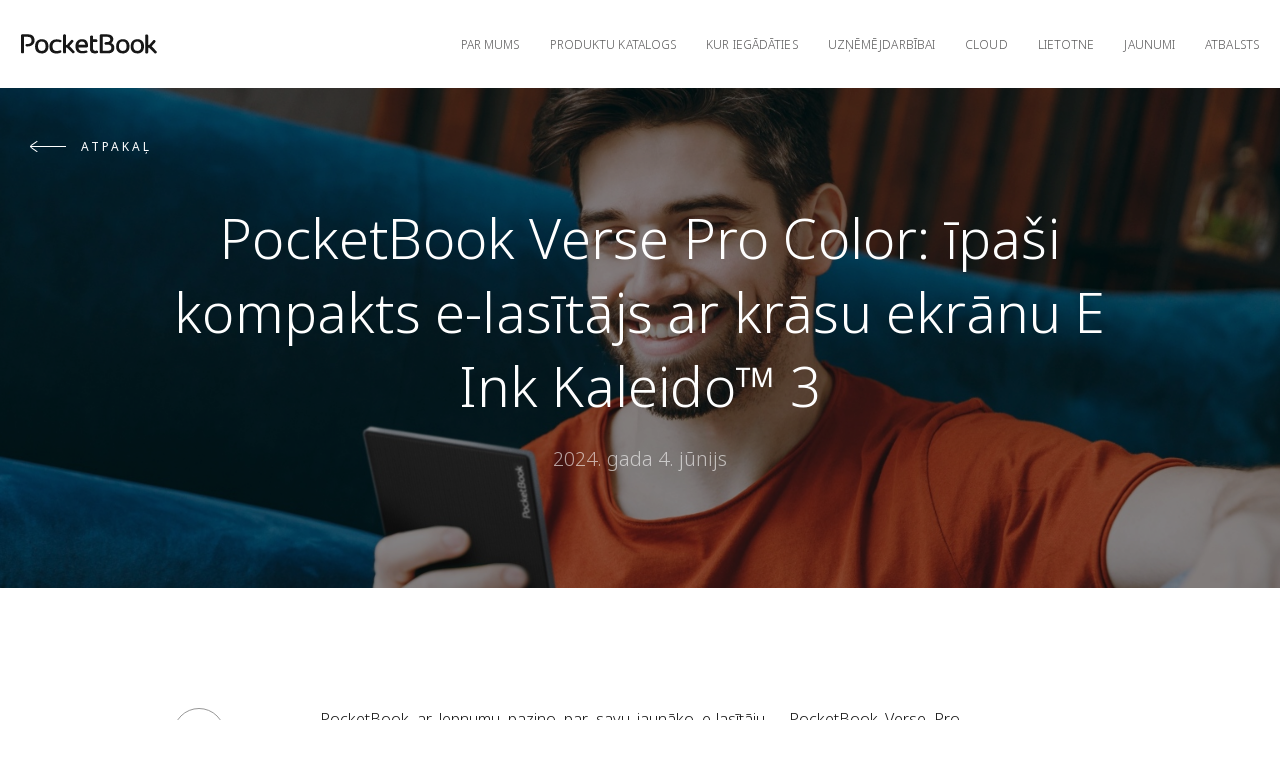

--- FILE ---
content_type: text/html; charset=utf-8
request_url: https://pocketbook.lv/lv-lv/news/pocketbook-verse-pro-color-news-lv
body_size: 60064
content:
<!doctype html>
<html data-n-head-ssr lang="lv-lv" data-n-head="%7B%22lang%22:%7B%22ssr%22:%22lv-lv%22%7D%7D">
<head>
  <title>PocketBook Verse Pro Color: īpaši kompakts e-lasītājs ar krāsu ekrānu E Ink Kaleido™ 3 </title><meta data-n-head="ssr" data-hid="og:image:type" property="og:image:type" content="image/png"><meta data-n-head="ssr" data-hid="og:image:width" property="og:image:width" content="400"><meta data-n-head="ssr" data-hid="og:image:height" property="og:image:height" content="300"><meta data-n-head="ssr" data-hid="og:type" property="og:type" content="website"><meta data-n-head="ssr" data-hid="charset" charset="utf-8"><meta data-n-head="ssr" data-hid="viewport" name="viewport" content="width=device-width, minimum-scale=1, initial-scale=1, shrink-to-fit=no, user-scalable=0, viewport-fit=cover"><meta data-n-head="ssr" data-hid="description" name="description" content="Jaunais kompaktais Verse Pro Color sola izcilu pieredzi krāsu lasīšanā dedzīgiem grāmatu entuziastiem, kuri ir pieraduši nekad nešķirties no grāmatas"><meta data-n-head="ssr" data-hid="og:title" name="og:title" content="PocketBook Verse Pro Color: īpaši kompakts e-lasītājs ar krāsu ekrānu E Ink Kaleido™ 3 "><meta data-n-head="ssr" data-hid="og:description" name="og:description" content="Jaunais kompaktais Verse Pro Color sola izcilu pieredzi krāsu lasīšanā dedzīgiem grāmatu entuziastiem, kuri ir pieraduši nekad nešķirties no grāmatas"><meta data-n-head="ssr" name="og:image" data-hid="og:image" property="og:image" content="https://pocketbook.lv/uploads/9/46824-vese_pro_color_og_2.jpg"><meta data-n-head="ssr" name="twitter:image" content="https://pocketbook.lv/uploads/9/46824-vese_pro_color_og_2.jpg"><meta data-n-head="ssr" name="twitter:card" content="summary"><link data-n-head="ssr" rel="icon" type="image/x-icon" href="/favicons/favicon.ico"><link data-n-head="ssr" rel="icon" type="image/png" sizes="32x32" href="/favicons/favicon-32x32.png"><link data-n-head="ssr" rel="icon" type="image/png" sizes="16x16" href="/favicons/favicon-16x16.png"><link data-n-head="ssr" rel="apple-touch-icon" sizes="180x180" href="/favicons/apple-touch-icon.png"><link rel="modulepreload" href="/_nuxt/4853756.modern.js" as="script"><link rel="modulepreload" href="/_nuxt/31757b4.modern.js" as="script"><link rel="modulepreload" href="/_nuxt/cadbed1.modern.js" as="script"><link rel="modulepreload" href="/_nuxt/2d2efc2.modern.js" as="script"><link rel="modulepreload" href="/_nuxt/2f468e6.modern.js" as="script"><link rel="modulepreload" href="/_nuxt/f71d97b.modern.js" as="script"><style data-vue-ssr-id="d3b56224:0 3191d5ad:0 35f1d6c8:0 65d3fe88:0 577da4a7:0 49274ac6:0 3ad0f0e5:0 f3f9522a:0 7718e577:0 11b9a7f8:0 f631a252:0 e97a36aa:0 41d9d8a4:0 150a0430:0">html{font-family:"Noto Sans",-apple-system,BlinkMacSystemFont,"Segoe UI",Roboto,"Helvetica Neue",Arial,sans-serif;font-size:14px;font-weight:300;line-height:1.71429;-webkit-text-size-adjust:100%;background:#fff;color:#171717}body{margin:0}a{-webkit-text-decoration-skip:objects}a:active,a:hover{outline:none}.uk-link,a{color:#171717;text-decoration:none;cursor:pointer}.uk-link:hover,a:hover{color:#00c08b;text-decoration:none}abbr[title]{text-decoration:underline;-webkit-text-decoration-style:dotted}b,strong{font-weight:bolder}:not(pre)>code,:not(pre)>kbd,:not(pre)>samp{font-family:Consolas,monaco,monospace;font-size:12px;color:#ea6852;white-space:nowrap}em{color:#ea6852}ins{text-decoration:none}ins,mark{background:#ffd;color:#171717}q{font-style:italic}small{font-size:80%}sub,sup{font-size:75%;line-height:0;position:relative;vertical-align:baseline}sup{top:-.5em}sub{bottom:-.25em}audio,canvas,iframe,img,svg,video{vertical-align:middle}canvas,img,video{max-width:100%;height:auto;box-sizing:border-box}@supports (display:block){svg{max-width:100%;height:auto;box-sizing:border-box}}svg:not(:root){overflow:hidden}img:not([src]){visibility:hidden}iframe{border:0}address,dl,fieldset,figure,ol,p,pre,ul{margin:0 0 20px}*+address,*+dl,*+fieldset,*+figure,*+ol,*+p,*+pre,*+ul{margin-top:20px}.uk-h1,.uk-h2,.uk-h3,.uk-h4,.uk-h5,.uk-h6,h1,h2,h3,h4,h5,h6{margin:0 0 20px;font-family:"Noto Sans",-apple-system,BlinkMacSystemFont,"Segoe UI",Roboto,"Helvetica Neue",Arial,sans-serif;font-weight:300;color:#171717;text-transform:none}*+.uk-h1,*+.uk-h2,*+.uk-h3,*+.uk-h4,*+.uk-h5,*+.uk-h6,*+h1,*+h2,*+h3,*+h4,*+h5,*+h6{margin-top:40px}.uk-h1,h1{font-size:70px;line-height:1.2}.uk-h2,h2{font-size:40px;line-height:1.2}.uk-h3,h3{font-size:36px;line-height:1.36111}.uk-h4,h4{font-size:30px;line-height:1.2}.uk-h5,h5{font-size:18px;line-height:1.33333}.uk-h6,h6{font-size:16px;line-height:1.375}@media (min-width:768px){.uk-h1,h1{font-size:80px}.uk-h2,h2{font-size:70px}}ol,ul{padding-left:30px}ol>li>ol,ol>li>ul,ul>li>ol,ul>li>ul{margin:0}dt{font-weight:700}dd{margin-left:0}.uk-hr,hr{box-sizing:content-box;height:0;overflow:visible;text-align:inherit;margin:0 0 20px;border:0;border-top:1px solid #171717}*+.uk-hr,*+hr{margin-top:20px}address{font-style:normal}blockquote{margin:0 0 20px;font-size:1.25rem;line-height:1.5;font-style:italic}*+blockquote{margin-top:20px}blockquote p:last-of-type{margin-bottom:0}blockquote footer{margin-top:10px;font-size:12px;line-height:1.5}pre{font:12px/1.5 Consolas,monaco,monospace;color:#171717;-moz-tab-size:4;-o-tab-size:4;tab-size:4;overflow:auto}pre code{font-family:Consolas,monaco,monospace}::-moz-selection{background:#39f;color:#fff;text-shadow:none}::selection{background:#39f;color:#fff;text-shadow:none}details,main{display:block}summary{display:list-item}template{display:none}.uk-breakpoint-s:before{content:"640px"}.uk-breakpoint-m:before{content:"768px"}.uk-breakpoint-l:before{content:"1280px"}.uk-breakpoint-xl:before{content:"1920px"}:root{--uk-breakpoint-s:$breakpoint-small;--uk-breakpoint-m:$breakpoint-medium;--uk-breakpoint-l:$breakpoint-large;--uk-breakpoint-xl:$breakpoint-xlarge}.uk-link-muted a,a.uk-link-muted{color:#5e5d5e}.uk-link-muted a:hover,a.uk-link-muted:hover{color:#171717}.uk-link-text a:not(:hover),a.uk-link-text:not(:hover){color:inherit}.uk-link-text a:hover,a.uk-link-text:hover{color:#5e5d5e}.uk-link-heading a:not(:hover),a.uk-link-heading:not(:hover){color:inherit}.uk-link-heading a:hover,a.uk-link-heading:hover{color:#00c08b;text-decoration:none}.uk-link-reset a,.uk-link-reset a:hover,a.uk-link-reset,a.uk-link-reset:hover{color:inherit!important;text-decoration:none!important}.uk-checkbox,.uk-input,.uk-radio,.uk-select,.uk-textarea{box-sizing:border-box;margin:0;border-radius:0;font:inherit}.uk-input{overflow:visible}.uk-select{text-transform:none}.uk-select optgroup{font:inherit;font-weight:700}.uk-textarea{overflow:auto}.uk-input[type=search]::-webkit-search-cancel-button,.uk-input[type=search]::-webkit-search-decoration{-webkit-appearance:none}.uk-input[type=number]::-webkit-inner-spin-button,.uk-input[type=number]::-webkit-outer-spin-button{height:auto}.uk-input::-moz-placeholder,.uk-textarea::-moz-placeholder{opacity:1}.uk-checkbox:not(:disabled),.uk-radio:not(:disabled){cursor:pointer}.uk-fieldset{border:none;margin:0;padding:0}.uk-input,.uk-textarea{-webkit-appearance:none}.uk-input,.uk-select,.uk-textarea{max-width:100%;width:100%;padding:0;background:transparent;color:#171717;border:1px solid #171717;transition:.2s ease-in-out;transition-property:color,background-color,border}.uk-input,.uk-select:not([multiple]):not([size]){height:40px;vertical-align:middle;display:inline-block}.uk-input:not(input),.uk-select:not(select){line-height:38px}.uk-select[multiple],.uk-select[size],.uk-textarea{padding-top:4px;padding-bottom:4px;vertical-align:top}.uk-input:focus,.uk-select:focus,.uk-textarea:focus{outline:none;background-color:transparent;color:#171717;border-color:#171717}.uk-input:disabled,.uk-select:disabled,.uk-textarea:disabled{background-color:#f8f8f8;color:#5e5d5e;border-color:#171717}.uk-input::-moz-placeholder{color:#5e5d5e}.uk-input:-ms-input-placeholder{color:#5e5d5e}.uk-input::placeholder{color:#5e5d5e}.uk-textarea::-moz-placeholder{color:#5e5d5e}.uk-textarea:-ms-input-placeholder{color:#5e5d5e}.uk-textarea::placeholder{color:#5e5d5e}.uk-form-small{font-size:12px}.uk-form-small:not(textarea):not([multiple]):not([size]){height:30px;padding-left:8px;padding-right:8px}.uk-form-small:not(select):not(input):not(textarea){line-height:28px}.uk-form-large{font-size:1.25rem}.uk-form-large:not(textarea):not([multiple]):not([size]){height:55px;padding-left:12px;padding-right:12px}.uk-form-large:not(select):not(input):not(textarea){line-height:53px}.uk-form-danger,.uk-form-danger:focus{color:#ea6852;border-color:#ea6852}.uk-form-success,.uk-form-success:focus{color:#32d296;border-color:#32d296}.uk-form-blank{background:none;border-color:transparent}.uk-form-blank:focus{border-color:#171717;border-style:dashed}input.uk-form-width-xsmall{width:50px}select.uk-form-width-xsmall{width:75px}.uk-form-width-small{width:130px}.uk-form-width-medium{width:200px}.uk-form-width-large{width:500px}.uk-select:not([multiple]):not([size]){-webkit-appearance:none;-moz-appearance:none;padding-right:20px;background-image:replace('data-uri("image/svg+xml;charset=UTF-8", "data:image/svg+xml;charset=UTF-8,%3Csvg%20width%3D%2224%22%20height%3D%2216%22%20viewBox%3D%220%200%2024%2016%22%20xmlns%3D%22http%3A%2F%2Fwww.w3.org%2F2000%2Fsvg%22%3E%0A%20%20%20%20%3Cpolygon%20fill%3D%22#000%22%20points%3D%2212%201%209%206%2015%206%22%20%2F%3E%0A%20%20%20%20%3Cpolygon%20fill%3D%22#000%22%20points%3D%2212%2013%209%208%2015%208%22%20%2F%3E%0A%3C%2Fsvg%3E%0A")','escape("#000")','escape("#171717")',"g");background-repeat:no-repeat;background-position:100% 50%}.uk-select:not([multiple]):not([size])::-ms-expand{display:none}.uk-select:not([multiple]):not([size]) option{color:#444}.uk-select:not([multiple]):not([size]):disabled{background-image:replace('data-uri("image/svg+xml;charset=UTF-8", "data:image/svg+xml;charset=UTF-8,%3Csvg%20width%3D%2224%22%20height%3D%2216%22%20viewBox%3D%220%200%2024%2016%22%20xmlns%3D%22http%3A%2F%2Fwww.w3.org%2F2000%2Fsvg%22%3E%0A%20%20%20%20%3Cpolygon%20fill%3D%22#000%22%20points%3D%2212%201%209%206%2015%206%22%20%2F%3E%0A%20%20%20%20%3Cpolygon%20fill%3D%22#000%22%20points%3D%2212%2013%209%208%2015%208%22%20%2F%3E%0A%3C%2Fsvg%3E%0A")','escape("#000")','escape("#5e5d5e")',"g")}.uk-checkbox,.uk-radio{display:inline-block;height:16px;width:16px;overflow:hidden;margin-top:-4px;vertical-align:middle;-webkit-appearance:none;-moz-appearance:none;background-color:transparent;background-repeat:no-repeat;background-position:50% 50%;border:1px solid #000;transition:.2s ease-in-out;transition-property:background-color,border}.uk-radio{border-radius:50%}.uk-checkbox:focus,.uk-radio:focus{outline:none;border-color:#00c08b}.uk-checkbox:checked,.uk-checkbox:indeterminate,.uk-radio:checked{background-color:#00c08b;border-color:transparent}.uk-checkbox:checked:focus,.uk-checkbox:indeterminate:focus,.uk-radio:checked:focus{background-color:#008d66}.uk-radio:checked{background-image:replace('data-uri("image/svg+xml;charset=UTF-8", "data:image/svg+xml;charset=UTF-8,%3Csvg%20width%3D%2216%22%20height%3D%2216%22%20viewBox%3D%220%200%2016%2016%22%20xmlns%3D%22http%3A%2F%2Fwww.w3.org%2F2000%2Fsvg%22%3E%0A%20%20%20%20%3Ccircle%20fill%3D%22#000%22%20cx%3D%228%22%20cy%3D%228%22%20r%3D%222%22%20%2F%3E%0A%3C%2Fsvg%3E")','escape("#000")','escape("#fff")',"g")}.uk-checkbox:checked{background-image:replace('data-uri("image/svg+xml;charset=UTF-8", "data:image/svg+xml;charset=UTF-8,%3Csvg%20width%3D%2214%22%20height%3D%2211%22%20viewBox%3D%220%200%2014%2011%22%20xmlns%3D%22http%3A%2F%2Fwww.w3.org%2F2000%2Fsvg%22%3E%0A%20%20%20%20%3Cpolygon%20fill%3D%22#000%22%20points%3D%2212%201%205%207.5%202%205%201%205.5%205%2010%2013%201.5%22%20%2F%3E%0A%3C%2Fsvg%3E%0A")','escape("#000")','escape("#fff")',"g")}.uk-checkbox:indeterminate{background-image:replace('data-uri("image/svg+xml;charset=UTF-8", "data:image/svg+xml;charset=UTF-8,%3Csvg%20width%3D%2216%22%20height%3D%2216%22%20viewBox%3D%220%200%2016%2016%22%20xmlns%3D%22http%3A%2F%2Fwww.w3.org%2F2000%2Fsvg%22%3E%0A%20%20%20%20%3Crect%20fill%3D%22#000%22%20x%3D%223%22%20y%3D%228%22%20width%3D%2210%22%20height%3D%221%22%20%2F%3E%0A%3C%2Fsvg%3E")','escape("#000")','escape("#fff")',"g")}.uk-checkbox:disabled,.uk-radio:disabled{background-color:#f8f8f8;border-color:#171717}.uk-radio:disabled:checked{background-image:replace('data-uri("image/svg+xml;charset=UTF-8", "data:image/svg+xml;charset=UTF-8,%3Csvg%20width%3D%2216%22%20height%3D%2216%22%20viewBox%3D%220%200%2016%2016%22%20xmlns%3D%22http%3A%2F%2Fwww.w3.org%2F2000%2Fsvg%22%3E%0A%20%20%20%20%3Ccircle%20fill%3D%22#000%22%20cx%3D%228%22%20cy%3D%228%22%20r%3D%222%22%20%2F%3E%0A%3C%2Fsvg%3E")','escape("#000")','escape("#5e5d5e")',"g")}.uk-checkbox:disabled:checked{background-image:replace('data-uri("image/svg+xml;charset=UTF-8", "data:image/svg+xml;charset=UTF-8,%3Csvg%20width%3D%2214%22%20height%3D%2211%22%20viewBox%3D%220%200%2014%2011%22%20xmlns%3D%22http%3A%2F%2Fwww.w3.org%2F2000%2Fsvg%22%3E%0A%20%20%20%20%3Cpolygon%20fill%3D%22#000%22%20points%3D%2212%201%205%207.5%202%205%201%205.5%205%2010%2013%201.5%22%20%2F%3E%0A%3C%2Fsvg%3E%0A")','escape("#000")','escape("#5e5d5e")',"g")}.uk-checkbox:disabled:indeterminate{background-image:replace('data-uri("image/svg+xml;charset=UTF-8", "data:image/svg+xml;charset=UTF-8,%3Csvg%20width%3D%2216%22%20height%3D%2216%22%20viewBox%3D%220%200%2016%2016%22%20xmlns%3D%22http%3A%2F%2Fwww.w3.org%2F2000%2Fsvg%22%3E%0A%20%20%20%20%3Crect%20fill%3D%22#000%22%20x%3D%223%22%20y%3D%228%22%20width%3D%2210%22%20height%3D%221%22%20%2F%3E%0A%3C%2Fsvg%3E")','escape("#000")','escape("#5e5d5e")',"g")}.uk-legend{width:100%;color:inherit;padding:0;font-size:1.5rem;line-height:1.4}.uk-form-custom{display:inline-block;position:relative;max-width:100%;vertical-align:middle}.uk-form-custom input[type=file],.uk-form-custom select{position:absolute;top:0;z-index:1;width:100%;height:100%;left:0;-webkit-appearance:none;opacity:0;cursor:pointer}.uk-form-custom input[type=file]{font-size:500px;overflow:hidden}.uk-form-label{color:#171717;font-size:12px}.uk-form-stacked .uk-form-label{display:block;margin-bottom:5px}@media (max-width:767px){.uk-form-horizontal .uk-form-label{display:block;margin-bottom:5px}}@media (min-width:768px){.uk-form-horizontal .uk-form-label{width:200px;margin-top:7px;float:left}.uk-form-horizontal .uk-form-controls{margin-left:215px}.uk-form-horizontal .uk-form-controls-text{padding-top:7px}}.uk-form-icon{position:absolute;top:0;bottom:0;left:0;width:40px;display:inline-flex;justify-content:center;align-items:center;color:#5e5d5e}.uk-form-icon:hover{color:#171717}.uk-form-icon:not(a):not(button):not(input){pointer-events:none}.uk-form-icon:not(.uk-form-icon-flip)~.uk-input{padding-left:40px!important}.uk-form-icon-flip{right:0;left:auto}.uk-form-icon-flip~.uk-input{padding-right:40px!important}.uk-button{margin:0;border:none;overflow:visible;font:inherit;color:inherit;text-transform:none;display:inline-block;box-sizing:border-box;padding:0 30px;vertical-align:middle;font-size:12px;line-height:21px;text-align:center;text-decoration:none;text-transform:uppercase;transition:.1s ease-in-out}.uk-button:not(:disabled){cursor:pointer}.uk-button::-moz-focus-inner{border:0;padding:0}.uk-button:hover{text-decoration:none}.uk-button:focus{outline:none}.uk-button-default{background-color:transparent;color:#171717;border:1px solid #171717}.uk-button-default.uk-active,.uk-button-default:active,.uk-button-default:focus,.uk-button-default:hover{background-color:transparent;color:#171717;border-color:#000}.uk-button-primary{background-color:#00c08b;color:#fff;border:1px solid transparent}.uk-button-primary:focus,.uk-button-primary:hover{background-color:#00a779;color:#fff}.uk-button-primary.uk-active,.uk-button-primary:active{background-color:#008d66;color:#fff}.uk-button-secondary{background-color:#171717;color:#fff;border:1px solid transparent}.uk-button-secondary.uk-active,.uk-button-secondary:active,.uk-button-secondary:focus,.uk-button-secondary:hover{background-color:#00c08b;color:#fff}.uk-button-danger{background-color:#ea6852;color:#fff;border:1px solid transparent}.uk-button-danger:focus,.uk-button-danger:hover{background-color:#e7543b;color:#fff}.uk-button-danger.uk-active,.uk-button-danger:active{background-color:#e44025;color:#fff}.uk-button-danger:disabled,.uk-button-default:disabled,.uk-button-primary:disabled,.uk-button-secondary:disabled{background-color:transparent;color:#5e5d5e;border-color:#171717}.uk-button-small{padding:0 15px;line-height:28px;font-size:12px}.uk-button-large{padding:0 40px;line-height:53px;font-size:12px}.uk-button-text{padding:0;line-height:1.71429;background:none;color:#171717;position:relative}.uk-button-text:before{content:"";position:absolute;bottom:0;left:0;right:100%;border-bottom:1px solid #171717;transition:right .3s ease-out}.uk-button-text:focus,.uk-button-text:hover{color:#171717}.uk-button-text:focus:before,.uk-button-text:hover:before{right:0}.uk-button-text:disabled{color:#5e5d5e}.uk-button-text:disabled:before{display:none}.uk-button-link{padding:0;line-height:1.71429;background:none;color:#171717}.uk-button-link:focus,.uk-button-link:hover{color:#00c08b;text-decoration:none}.uk-button-link:disabled{color:#5e5d5e;text-decoration:none}.uk-button-group{display:inline-flex;vertical-align:middle;position:relative}.uk-button-group>.uk-button:nth-child(n+2),.uk-button-group>div:nth-child(n+2) .uk-button{margin-left:-1px}.uk-button-group .uk-button.uk-active,.uk-button-group .uk-button:active,.uk-button-group .uk-button:focus,.uk-button-group .uk-button:hover{position:relative;z-index:1}.uk-list{padding:0;list-style:none}.uk-list>li:after,.uk-list>li:before{content:"";display:table}.uk-list>li:after{clear:both}.uk-list>li>:last-child{margin-bottom:0}.uk-list ul{margin:0;padding-left:30px;list-style:none}.uk-list>li:nth-child(n+2),.uk-list>li>ul{margin-top:20px}.uk-list-divider>li:nth-child(n+2){margin-top:10px;padding-top:10px;border-top:1px solid #171717}.uk-list-striped>li{padding:10px}.uk-list-striped>li:nth-of-type(odd){border-top:1px solid #171717;border-bottom:1px solid #171717;background:#f8f8f8}.uk-list-striped>li:nth-child(n+2){margin-top:0}.uk-list-bullet>li{position:relative;padding-left:calc(1.71429em + 10px)}.uk-list-bullet>li:before{content:"";position:absolute;top:0;left:0;width:1.71429em;height:1.71429em;background-image:replace('data-uri("image/svg+xml;charset=UTF-8", "data:image/svg+xml;charset=UTF-8,%3Csvg%20width%3D%226%22%20height%3D%226%22%20viewBox%3D%220%200%206%206%22%20xmlns%3D%22http%3A%2F%2Fwww.w3.org%2F2000%2Fsvg%22%3E%0A%20%20%20%20%3Ccircle%20fill%3D%22#000%22%20cx%3D%223%22%20cy%3D%223%22%20r%3D%223%22%20%2F%3E%0A%3C%2Fsvg%3E")','escape("#000")','escape("#171717")',"g");background-repeat:no-repeat;background-position:50% 50%;display:block}.uk-list-large>li:nth-child(n+2),.uk-list-large>li>ul{margin-top:20px}.uk-list-large.uk-list-divider>li:nth-child(n+2){margin-top:20px;padding-top:20px}.uk-list-large.uk-list-striped>li{padding:20px 10px}.uk-list-large.uk-list-striped>li:nth-of-type(odd){border-top:1px solid #171717;border-bottom:1px solid #171717}.uk-list-large.uk-list-striped>li:nth-child(n+2){margin-top:0}.uk-section{box-sizing:border-box;padding-top:40px;padding-bottom:40px}@media (min-width:768px){.uk-section{padding-top:80px;padding-bottom:80px}}.uk-section:after,.uk-section:before{content:"";display:table}.uk-section:after{clear:both}.uk-section>:last-child{margin-bottom:0}.uk-section-xsmall{padding-top:20px;padding-bottom:20px}.uk-section-small{padding-top:40px;padding-bottom:40px}.uk-section-large{padding-top:80px;padding-bottom:80px}@media (min-width:768px){.uk-section-large{padding-top:140px;padding-bottom:140px}}.uk-section-xlarge{padding-top:140px;padding-bottom:140px}@media (min-width:768px){.uk-section-xlarge{padding-top:220px;padding-bottom:220px}}.uk-section-default{background:#fff}.uk-section-muted{background:#f8f8f8}.uk-section-primary{background:#00c08b}.uk-section-secondary{background:#252525}.uk-container{box-sizing:content-box;max-width:1600px;margin-left:auto;margin-right:auto;padding-left:15px;padding-right:15px}@media (min-width:640px){.uk-container{padding-left:30px;padding-right:30px}}@media (min-width:768px){.uk-container{padding-left:30px;padding-right:30px}}.uk-container:after,.uk-container:before{content:"";display:table}.uk-container:after{clear:both}.uk-container>:last-child{margin-bottom:0}.uk-container .uk-container{padding-left:0;padding-right:0}.uk-container-xsmall{max-width:750px}.uk-container-small{max-width:1040px}.uk-container-large{max-width:1600px}.uk-container-expand{max-width:none}.uk-grid{display:flex;flex-wrap:wrap;margin:0;padding:0;list-style:none}.uk-grid>*{margin:0}.uk-grid>*>:last-child{margin-bottom:0}.uk-grid{margin-left:-30px}.uk-grid>*{padding-left:30px}*+.uk-grid-margin,.uk-grid+.uk-grid,.uk-grid>.uk-grid-margin{margin-top:30px}@media (min-width:1280px){.uk-grid{margin-left:-40px}.uk-grid>*{padding-left:40px}*+.uk-grid-margin,.uk-grid+.uk-grid,.uk-grid>.uk-grid-margin{margin-top:40px}}.uk-grid-small{margin-left:-15px}.uk-grid-small>*{padding-left:15px}*+.uk-grid-margin-small,.uk-grid+.uk-grid-small,.uk-grid-small>.uk-grid-margin{margin-top:15px}.uk-grid-medium{margin-left:-30px}.uk-grid-medium>*{padding-left:30px}*+.uk-grid-margin-medium,.uk-grid+.uk-grid-medium,.uk-grid-medium>.uk-grid-margin{margin-top:30px}.uk-grid-large{margin-left:-40px}.uk-grid-large>*{padding-left:40px}*+.uk-grid-margin-large,.uk-grid+.uk-grid-large,.uk-grid-large>.uk-grid-margin{margin-top:40px}@media (min-width:1280px){.uk-grid-large{margin-left:-70px}.uk-grid-large>*{padding-left:70px}*+.uk-grid-margin-large,.uk-grid+.uk-grid-large,.uk-grid-large>.uk-grid-margin{margin-top:70px}}.uk-grid-collapse{margin-left:0}.uk-grid-collapse>*{padding-left:0}.uk-grid+.uk-grid-collapse,.uk-grid-collapse>.uk-grid-margin{margin-top:0}.uk-grid-divider>*{position:relative}.uk-grid-divider>:not(.uk-first-column):before{content:"";position:absolute;top:0;bottom:0;border-left:1px solid #171717}.uk-grid-divider.uk-grid-stack>.uk-grid-margin:before{content:"";position:absolute;left:0;right:0;border-top:1px solid #171717}.uk-grid-divider{margin-left:-60px}.uk-grid-divider>*{padding-left:60px}.uk-grid-divider>:not(.uk-first-column):before{left:30px}.uk-grid-divider.uk-grid-stack>.uk-grid-margin{margin-top:60px}.uk-grid-divider.uk-grid-stack>.uk-grid-margin:before{top:-30px;left:60px}@media (min-width:1280px){.uk-grid-divider{margin-left:-80px}.uk-grid-divider>*{padding-left:80px}.uk-grid-divider>:not(.uk-first-column):before{left:40px}.uk-grid-divider.uk-grid-stack>.uk-grid-margin{margin-top:80px}.uk-grid-divider.uk-grid-stack>.uk-grid-margin:before{top:-40px;left:80px}}.uk-grid-divider.uk-grid-small{margin-left:-30px}.uk-grid-divider.uk-grid-small>*{padding-left:30px}.uk-grid-divider.uk-grid-small>:not(.uk-first-column):before{left:15px}.uk-grid-divider.uk-grid-small.uk-grid-stack>.uk-grid-margin{margin-top:30px}.uk-grid-divider.uk-grid-small.uk-grid-stack>.uk-grid-margin:before{top:-15px;left:30px}.uk-grid-divider.uk-grid-medium{margin-left:-60px}.uk-grid-divider.uk-grid-medium>*{padding-left:60px}.uk-grid-divider.uk-grid-medium>:not(.uk-first-column):before{left:30px}.uk-grid-divider.uk-grid-medium.uk-grid-stack>.uk-grid-margin{margin-top:60px}.uk-grid-divider.uk-grid-medium.uk-grid-stack>.uk-grid-margin:before{top:-30px;left:60px}.uk-grid-divider.uk-grid-large{margin-left:-80px}.uk-grid-divider.uk-grid-large>*{padding-left:80px}.uk-grid-divider.uk-grid-large>:not(.uk-first-column):before{left:40px}.uk-grid-divider.uk-grid-large.uk-grid-stack>.uk-grid-margin{margin-top:80px}.uk-grid-divider.uk-grid-large.uk-grid-stack>.uk-grid-margin:before{top:-40px;left:80px}@media (min-width:1280px){.uk-grid-divider.uk-grid-large{margin-left:-140px}.uk-grid-divider.uk-grid-large>*{padding-left:140px}.uk-grid-divider.uk-grid-large>:not(.uk-first-column):before{left:70px}.uk-grid-divider.uk-grid-large.uk-grid-stack>.uk-grid-margin{margin-top:140px}.uk-grid-divider.uk-grid-large.uk-grid-stack>.uk-grid-margin:before{top:-70px;left:140px}}.uk-grid-item-match,.uk-grid-match>*{display:flex;flex-wrap:wrap}.uk-grid-item-match>:not([class*=uk-width]),.uk-grid-match>*>:not([class*=uk-width]){box-sizing:border-box;width:100%;flex:auto}.uk-card{position:relative;box-sizing:border-box;transition:box-shadow .1s ease-in-out}.uk-card-body{padding:25px 30px}.uk-card-footer,.uk-card-header{padding:15px 30px}@media (min-width:1280px){.uk-card-body{padding:25px 30px}.uk-card-footer,.uk-card-header{padding:20px 40px}}.uk-card-body:after,.uk-card-body:before,.uk-card-footer:after,.uk-card-footer:before,.uk-card-header:after,.uk-card-header:before{content:"";display:table}.uk-card-body:after,.uk-card-footer:after,.uk-card-header:after{clear:both}.uk-card-body>:last-child,.uk-card-footer>:last-child,.uk-card-header>:last-child{margin-bottom:0}.uk-card-title{font-size:17px;line-height:1.4}.uk-card-badge{position:absolute;top:30px;right:30px;z-index:1}.uk-card-badge:first-child+*{margin-top:0}.uk-card-hover:not(.uk-card-default):not(.uk-card-primary):not(.uk-card-secondary):hover{background:#fff;box-shadow:0 14px 25px rgba(0,0,0,.16)}.uk-card-default{background:#fff;color:#171717;box-shadow:0 2px 7px 0 hsla(0,0%,59.2%,.5)}.uk-card-default .uk-card-title{color:#171717}.uk-card-default.uk-card-hover:hover{background-color:#fff;box-shadow:0 14px 25px rgba(0,0,0,.16)}.uk-card-default .uk-card-header{border-bottom:1px solid #171717}.uk-card-default .uk-card-footer{border-top:1px solid #171717}.uk-card-primary{background:#00c08b;color:#fff;box-shadow:0 5px 15px rgba(0,0,0,.08)}.uk-card-primary .uk-card-title{color:#fff}.uk-card-primary.uk-card-hover:hover{background-color:#00c08b;box-shadow:0 14px 25px rgba(0,0,0,.16)}.uk-card-secondary{background:#252525;color:#fff;box-shadow:0 5px 15px rgba(0,0,0,.08)}.uk-card-secondary .uk-card-title{color:#fff}.uk-card-secondary.uk-card-hover:hover{background-color:#252525;box-shadow:0 14px 25px rgba(0,0,0,.16)}.uk-card-small.uk-card-body,.uk-card-small .uk-card-body{padding:20px}.uk-card-small .uk-card-footer,.uk-card-small .uk-card-header{padding:13px 20px}@media (min-width:1280px){.uk-card-large.uk-card-body,.uk-card-large .uk-card-body{padding:70px}.uk-card-large .uk-card-footer,.uk-card-large .uk-card-header{padding:35px 70px}}.uk-card-body>.uk-nav-default{margin-left:-30px;margin-right:-30px}.uk-card-body>.uk-nav-default:only-child{margin-top:-10px;margin-bottom:-10px}.uk-card-body .uk-nav-default .uk-nav-divider,.uk-card-body .uk-nav-default .uk-nav-header,.uk-card-body .uk-nav-default>li>a{padding-left:30px;padding-right:30px}.uk-card-body .uk-nav-default .uk-nav-sub{padding-left:45px}@media (min-width:1280px){.uk-card-body>.uk-nav-default{margin-left:-30px;margin-right:-30px}.uk-card-body>.uk-nav-default:only-child{margin-top:-10px;margin-bottom:-10px}.uk-card-body .uk-nav-default .uk-nav-divider,.uk-card-body .uk-nav-default .uk-nav-header,.uk-card-body .uk-nav-default>li>a{padding-left:30px;padding-right:30px}.uk-card-body .uk-nav-default .uk-nav-sub{padding-left:45px}}.uk-card-small>.uk-nav-default{margin-left:-20px;margin-right:-20px}.uk-card-small>.uk-nav-default:only-child{margin-top:-5px;margin-bottom:-5px}.uk-card-small .uk-nav-default .uk-nav-divider,.uk-card-small .uk-nav-default .uk-nav-header,.uk-card-small .uk-nav-default>li>a{padding-left:20px;padding-right:20px}.uk-card-small .uk-nav-default .uk-nav-sub{padding-left:35px}@media (min-width:1280px){.uk-card-large>.uk-nav-default,.uk-card-large>.uk-nav-default:only-child{margin:0}.uk-card-large .uk-nav-default .uk-nav-divider,.uk-card-large .uk-nav-default .uk-nav-header,.uk-card-large .uk-nav-default>li>a{padding-left:0;padding-right:0}.uk-card-large .uk-nav-default .uk-nav-sub{padding-left:15px}}.uk-close{color:#171717;transition:.1s ease-in-out;transition-property:color,opacity}.uk-close:focus,.uk-close:hover{color:#00c08b;outline:none}.uk-overlay{padding:30px}.uk-overlay>:last-child{margin-bottom:0}.uk-overlay-default{background:rgba(0,0,0,.6)}.uk-overlay-primary{background:rgba(37,37,37,.8)}.uk-nav,.uk-nav ul{margin:0;padding:0;list-style:none}.uk-nav li>a{display:block;text-decoration:none}.uk-nav li>a:focus{outline:none}.uk-nav>li>a{padding:5px 0}ul.uk-nav-sub{padding:5px 0 5px 15px}.uk-nav-sub ul{padding-left:15px}.uk-nav-sub a{padding:2px 0}.uk-nav-parent-icon>.uk-parent>a:after{content:"";width:1.71429em;height:1.71429em;float:right;background-image:replace('data-uri("image/svg+xml;charset=UTF-8", "data:image/svg+xml;charset=UTF-8,%3Csvg%20width%3D%2214%22%20height%3D%2214%22%20viewBox%3D%220%200%2014%2014%22%20xmlns%3D%22http%3A%2F%2Fwww.w3.org%2F2000%2Fsvg%22%3E%0A%20%20%20%20%3Cpolyline%20fill%3D%22none%22%20stroke%3D%22#000%22%20stroke-width%3D%221.1%22%20points%3D%2210%201%204%207%2010%2013%22%20%2F%3E%0A%3C%2Fsvg%3E")','escape("#000")','escape("#171717")',"g");background-repeat:no-repeat;background-position:50% 50%}.uk-nav-parent-icon>.uk-parent.uk-open>a:after{background-image:replace('data-uri("image/svg+xml;charset=UTF-8", "data:image/svg+xml;charset=UTF-8,%3Csvg%20width%3D%2214%22%20height%3D%2214%22%20viewBox%3D%220%200%2014%2014%22%20xmlns%3D%22http%3A%2F%2Fwww.w3.org%2F2000%2Fsvg%22%3E%0A%20%20%20%20%3Cpolyline%20fill%3D%22none%22%20stroke%3D%22#000%22%20stroke-width%3D%221.1%22%20points%3D%221%204%207%2010%2013%204%22%20%2F%3E%0A%3C%2Fsvg%3E")','escape("#000")','escape("#171717")',"g")}.uk-nav-header{padding:5px 0;text-transform:uppercase;font-size:12px}.uk-nav-header:not(:first-child){margin-top:20px}.uk-nav-divider{margin:5px 0}.uk-nav-default{font-size:12px}.uk-nav-default>li>a{color:#5e5d5e}.uk-nav-default .uk-nav-header,.uk-nav-default>li.uk-active>a,.uk-nav-default>li>a:focus,.uk-nav-default>li>a:hover{color:#171717}.uk-nav-default .uk-nav-divider{border-top:1px solid #171717}.uk-nav-default .uk-nav-sub a{color:#5e5d5e}.uk-nav-default .uk-nav-sub a:focus,.uk-nav-default .uk-nav-sub a:hover{color:#171717}.uk-nav-primary>li>a{font-size:1.5rem;line-height:1.71429;color:#5e5d5e}.uk-nav-primary .uk-nav-header,.uk-nav-primary>li.uk-active>a,.uk-nav-primary>li>a:focus,.uk-nav-primary>li>a:hover{color:#171717}.uk-nav-primary .uk-nav-divider{border-top:1px solid #171717}.uk-nav-primary .uk-nav-sub a{color:#5e5d5e}.uk-nav-primary .uk-nav-sub a:focus,.uk-nav-primary .uk-nav-sub a:hover{color:#171717}.uk-nav-center{text-align:center}.uk-nav-center .uk-nav-sub,.uk-nav-center .uk-nav-sub ul{padding-left:0}.uk-nav-center.uk-nav-parent-icon>.uk-parent>a:after{position:absolute}.uk-navbar{display:flex;position:relative}.uk-navbar-container:not(.uk-navbar-transparent){background:#f8f8f8}.uk-navbar-container>:after,.uk-navbar-container>:before{display:none!important}.uk-navbar-center,.uk-navbar-center-left>*,.uk-navbar-center-right>*,.uk-navbar-left,.uk-navbar-right{display:flex;align-items:center}.uk-navbar-right{margin-left:auto}.uk-navbar-center:only-child{margin-left:auto;margin-right:auto;position:relative}.uk-navbar-center:not(:only-child){position:absolute;top:50%;left:50%;transform:translate(-50%,-50%);z-index:990}.uk-navbar-center:not(:only-child) .uk-navbar-item,.uk-navbar-center:not(:only-child) .uk-navbar-nav>li>a,.uk-navbar-center:not(:only-child) .uk-navbar-toggle{white-space:nowrap}.uk-navbar-center-left,.uk-navbar-center-right{position:absolute;top:0}.uk-navbar-center-left{right:100%}.uk-navbar-center-right{left:100%}[class*=uk-navbar-center-] .uk-navbar-item,[class*=uk-navbar-center-] .uk-navbar-nav>li>a,[class*=uk-navbar-center-] .uk-navbar-toggle{white-space:nowrap}.uk-navbar-nav{display:flex;margin:0;padding:0;list-style:none}.uk-navbar-center:only-child,.uk-navbar-left,.uk-navbar-right{flex-wrap:wrap}.uk-navbar-item,.uk-navbar-nav>li>a,.uk-navbar-toggle{display:flex;justify-content:center;align-items:center;box-sizing:border-box;min-height:88px;padding:0 15px;font-size:12px;font-family:"Noto Sans",-apple-system,BlinkMacSystemFont,"Segoe UI",Roboto,"Helvetica Neue",Arial,sans-serif;text-decoration:none}.uk-navbar-nav>li>a{color:#5e5d5e;text-transform:uppercase;transition:.1s ease-in-out;transition-property:color,background-color}.uk-navbar-nav>li:hover>a,.uk-navbar-nav>li>a.uk-open,.uk-navbar-nav>li>a:focus{color:#171717;outline:none}.uk-navbar-item,.uk-navbar-nav>li.uk-active>a,.uk-navbar-nav>li>a:active{color:#171717}.uk-navbar-toggle{color:#5e5d5e}.uk-navbar-toggle.uk-open,.uk-navbar-toggle:focus,.uk-navbar-toggle:hover{color:#171717;outline:none;text-decoration:none}.uk-navbar-subtitle{font-size:12px}.uk-navbar-dropdown{display:none;position:absolute;z-index:1020;box-sizing:border-box;width:200px;padding:25px;background:#fff;color:#171717;box-shadow:0 5px 12px rgba(0,0,0,.15)}.uk-navbar-dropdown.uk-open{display:block}[class*=uk-navbar-dropdown-top]{margin-top:-15px}[class*=uk-navbar-dropdown-bottom]{margin-top:15px}[class*=uk-navbar-dropdown-left]{margin-left:-15px}[class*=uk-navbar-dropdown-right]{margin-left:15px}.uk-navbar-dropdown-grid{margin-left:-50px}.uk-navbar-dropdown-grid>*{padding-left:50px}.uk-navbar-dropdown-grid>.uk-grid-margin{margin-top:50px}.uk-navbar-dropdown-stack .uk-navbar-dropdown-grid>*{width:100%!important}.uk-navbar-dropdown-width-2:not(.uk-navbar-dropdown-stack){width:400px}.uk-navbar-dropdown-width-3:not(.uk-navbar-dropdown-stack){width:600px}.uk-navbar-dropdown-width-4:not(.uk-navbar-dropdown-stack){width:800px}.uk-navbar-dropdown-width-5:not(.uk-navbar-dropdown-stack){width:1000px}.uk-navbar-dropdown-dropbar{margin-top:0;margin-bottom:0;box-shadow:none}.uk-navbar-dropdown-nav{font-size:12px}.uk-navbar-dropdown-nav>li>a{color:#5e5d5e}.uk-navbar-dropdown-nav .uk-nav-header,.uk-navbar-dropdown-nav>li.uk-active>a,.uk-navbar-dropdown-nav>li>a:focus,.uk-navbar-dropdown-nav>li>a:hover{color:#171717}.uk-navbar-dropdown-nav .uk-nav-divider{border-top:1px solid #171717}.uk-navbar-dropdown-nav .uk-nav-sub a{color:#5e5d5e}.uk-navbar-dropdown-nav .uk-nav-sub a:focus,.uk-navbar-dropdown-nav .uk-nav-sub a:hover{color:#171717}.uk-navbar-dropbar{background:#fff}.uk-navbar-dropbar-slide{position:absolute;z-index:980;left:0;right:0;box-shadow:0 5px 7px rgba(0,0,0,.05)}.uk-navbar-container>.uk-container .uk-navbar-left{margin-left:-15px;margin-right:-15px}.uk-navbar-container>.uk-container .uk-navbar-right{margin-right:-15px}.uk-navbar-dropdown-grid>*{position:relative}.uk-navbar-dropdown-grid>:not(.uk-first-column):before{content:"";position:absolute;top:0;bottom:0;left:25px;border-left:1px solid #171717}.uk-navbar-dropdown-grid.uk-grid-stack>.uk-grid-margin:before{content:"";position:absolute;top:-25px;left:50px;right:0;border-top:1px solid #171717}.uk-subnav{display:flex;flex-wrap:wrap;margin-left:-20px;padding:0;list-style:none}.uk-subnav>*{flex:none;padding-left:20px;position:relative}.uk-subnav>*>:first-child{display:block;color:#5e5d5e;font-size:12px;text-transform:uppercase;transition:.1s ease-in-out;transition-property:color,background-color}.uk-subnav>*>a:focus,.uk-subnav>*>a:hover{color:#171717;text-decoration:none;outline:none}.uk-subnav>.uk-active>a{color:#171717}.uk-subnav-divider>*{display:flex;align-items:center}.uk-subnav-divider>:nth-child(n+2):not(.uk-first-column):before{content:"";height:1.5em;margin-left:0;margin-right:20px;border-left:1px solid #171717}.uk-subnav-pill>*>:first-child{padding:8px 20px;background:transparent;color:#464646}.uk-subnav-pill>*>a:active,.uk-subnav-pill>*>a:focus,.uk-subnav-pill>*>a:hover{background-color:#f8f8f8;color:#171717}.uk-subnav-pill>.uk-active>a{background-color:#171717;color:#fff}.uk-subnav>.uk-disabled>a{color:#5e5d5e}.uk-pagination{display:flex;flex-wrap:wrap;margin-left:-25px;padding:0;list-style:none}.uk-pagination>*{flex:none;padding-left:25px;position:relative}.uk-pagination>*>*{display:block;color:#171717;transition:color .1s ease-in-out}.uk-pagination>*>:focus,.uk-pagination>*>:hover{color:#00c08b;text-decoration:none}.uk-pagination>.uk-active>*{color:#00c08b}.uk-pagination>.uk-disabled>*{color:#5e5d5e}.uk-slidenav{padding:5px 10px;color:#171717;transition:color .1s ease-in-out}.uk-slidenav:focus,.uk-slidenav:hover{color:#00c08b;outline:none}.uk-slidenav:active{color:#00c08b}.uk-slidenav-large{padding:10px}.uk-dotnav,.uk-slidenav-container{display:flex}.uk-dotnav{flex-wrap:wrap;padding:0;list-style:none;margin:0 0 0 -12px}.uk-dotnav>*{flex:none;padding-left:12px}.uk-dotnav>*>*{display:block;box-sizing:border-box;width:5px;height:5px;border-radius:50%;background:rgba(94,93,94,.6);text-indent:100%;overflow:hidden;white-space:nowrap;border:0 solid hsla(0,0%,9%,.4);transition:.2s ease-in-out;transition-property:background-color,border-color}.uk-dotnav>*>:focus,.uk-dotnav>*>:hover{background-color:#00c08b;outline:none;border-color:transparent}.uk-dotnav>*>:active,.uk-dotnav>.uk-active>*{background-color:#171717;border-color:transparent}.uk-dotnav-vertical{flex-direction:column;margin-left:0;margin-top:-12px}.uk-dotnav-vertical>*{padding-left:0;padding-top:12px}.uk-accordion{padding:0;list-style:none}.uk-accordion>:nth-child(n+2){margin-top:20px}.uk-accordion-title{display:block;font-size:1.25rem;line-height:1.4;color:#171717;overflow:hidden}.uk-accordion-title:before{content:"";width:1.4em;height:1.4em;margin-left:10px;float:right;background-image:replace('data-uri("image/svg+xml;charset=UTF-8", "data:image/svg+xml;charset=UTF-8,%3Csvg%20width%3D%2213%22%20height%3D%2213%22%20viewBox%3D%220%200%2013%2013%22%20xmlns%3D%22http%3A%2F%2Fwww.w3.org%2F2000%2Fsvg%22%3E%0A%20%20%20%20%3Crect%20fill%3D%22#000%22%20width%3D%2213%22%20height%3D%221%22%20x%3D%220%22%20y%3D%226%22%20%2F%3E%0A%20%20%20%20%3Crect%20fill%3D%22#000%22%20width%3D%221%22%20height%3D%2213%22%20x%3D%226%22%20y%3D%220%22%20%2F%3E%0A%3C%2Fsvg%3E")','escape("#000")','escape("#171717")',"g");background-repeat:no-repeat;background-position:50% 50%}.uk-open>.uk-accordion-title:before{background-image:replace('data-uri("image/svg+xml;charset=UTF-8", "data:image/svg+xml;charset=UTF-8,%3Csvg%20width%3D%2213%22%20height%3D%2213%22%20viewBox%3D%220%200%2013%2013%22%20xmlns%3D%22http%3A%2F%2Fwww.w3.org%2F2000%2Fsvg%22%3E%0A%20%20%20%20%3Crect%20fill%3D%22#000%22%20width%3D%2213%22%20height%3D%221%22%20x%3D%220%22%20y%3D%226%22%20%2F%3E%0A%3C%2Fsvg%3E")','escape("#000")','escape("#171717")',"g")}.uk-accordion-title:focus,.uk-accordion-title:hover{color:#171717;text-decoration:none;outline:none}.uk-accordion-content{margin-top:20px}.uk-accordion-content:after,.uk-accordion-content:before{content:"";display:table}.uk-accordion-content:after{clear:both}.uk-accordion-content>:last-child{margin-bottom:0}.uk-modal{display:none;position:fixed;top:0;right:0;bottom:0;left:0;z-index:1010;overflow-y:auto;-webkit-overflow-scrolling:touch;padding:15px;background:rgba(0,0,0,.7);opacity:0;transition:opacity .15s linear}@media (min-width:640px){.uk-modal{padding:50px 30px}}@media (min-width:768px){.uk-modal{padding-left:40px;padding-right:40px}}.uk-modal.uk-open{opacity:1}.uk-modal-page{overflow:hidden}.uk-modal-dialog{position:relative;box-sizing:border-box;margin:0 auto;width:600px;max-width:calc(100% - .01px)!important;background:#fff;opacity:0;transform:translateY(-100px);transition:.3s linear;transition-property:opacity,transform}.uk-open>.uk-modal-dialog{opacity:1;transform:translateY(0)}.uk-modal-container .uk-modal-dialog{width:1200px}.uk-modal-full{padding:0;background:none}.uk-modal-full .uk-modal-dialog{margin:0;width:100%;max-width:100%;transform:translateY(0)}.uk-modal-body{padding:30px}.uk-modal-header{padding:15px 30px;background:#fff;border-bottom:1px solid #171717}.uk-modal-footer{padding:15px 30px;background:#fff;border-top:1px solid #171717}.uk-modal-body:after,.uk-modal-body:before,.uk-modal-footer:after,.uk-modal-footer:before,.uk-modal-header:after,.uk-modal-header:before{content:"";display:table}.uk-modal-body:after,.uk-modal-footer:after,.uk-modal-header:after{clear:both}.uk-modal-body>:last-child,.uk-modal-footer>:last-child,.uk-modal-header>:last-child{margin-bottom:0}.uk-modal-title{font-size:2rem;line-height:1.3}[class*=uk-modal-close-]{position:absolute;z-index:1010;top:10px;right:10px;padding:5px}[class*=uk-modal-close-]:first-child+*{margin-top:0}.uk-modal-close-outside{top:0;right:-5px;transform:translateY(-100%);color:#fff}.uk-modal-close-outside:hover{color:#fff}@media (min-width:768px){.uk-modal-close-outside{right:0;transform:translate(100%,-100%)}}.uk-modal-close-full{top:0;right:0;padding:20px;background:#fff}.uk-slideshow{-webkit-tap-highlight-color:transparent}.uk-slideshow-items{position:relative;z-index:0;margin:0;padding:0;list-style:none;overflow:hidden;-webkit-touch-callout:none}.uk-slideshow-items>*{position:absolute;top:0;left:0;right:0;bottom:0;overflow:hidden;will-change:transform,opacity;touch-action:pan-y}.uk-slideshow-items>:not(.uk-active){display:none}.uk-slider{-webkit-tap-highlight-color:transparent}.uk-slider-container{overflow:hidden}.uk-slider-items{will-change:transform;position:relative}.uk-slider-items:not(.uk-grid){display:flex;margin:0;padding:0;list-style:none;-webkit-touch-callout:none}.uk-slider-items.uk-grid{flex-wrap:nowrap}.uk-slider-items>*{flex:none;position:relative;touch-action:pan-y}.uk-sticky-fixed{z-index:980;box-sizing:border-box;margin:0!important;-webkit-backface-visibility:hidden;backface-visibility:hidden}.uk-sticky.uk-animation-reverse,.uk-sticky[class*=uk-animation-]{-webkit-animation-duration:.2s;animation-duration:.2s}.uk-tooltip{display:none;position:absolute;z-index:1030;box-sizing:border-box;max-width:200px;padding:3px 6px;background:#666;border-radius:2px;color:#fff;font-size:12px}.uk-tooltip.uk-active{display:block}[class*=uk-tooltip-top]{margin-top:-10px}[class*=uk-tooltip-bottom]{margin-top:10px}[class*=uk-tooltip-left]{margin-left:-10px}[class*=uk-tooltip-right]{margin-left:10px}[class*=uk-animation-]{-webkit-animation-duration:.5s;animation-duration:.5s;-webkit-animation-timing-function:ease-out;animation-timing-function:ease-out;-webkit-animation-fill-mode:both;animation-fill-mode:both}.uk-animation-reverse{animation-direction:reverse;-webkit-animation-timing-function:ease-in;animation-timing-function:ease-in}.uk-animation-fade{-webkit-animation-name:uk-fade;animation-name:uk-fade;-webkit-animation-duration:.8s;animation-duration:.8s;-webkit-animation-timing-function:linear;animation-timing-function:linear}.uk-animation-scale-up{-webkit-animation-name:uk-fade-scale-02;animation-name:uk-fade-scale-02}.uk-animation-scale-down{-webkit-animation-name:uk-fade-scale-18;animation-name:uk-fade-scale-18}.uk-animation-slide-top{-webkit-animation-name:uk-fade-top;animation-name:uk-fade-top}.uk-animation-slide-bottom{-webkit-animation-name:uk-fade-bottom;animation-name:uk-fade-bottom}.uk-animation-slide-left{-webkit-animation-name:uk-fade-left;animation-name:uk-fade-left}.uk-animation-slide-right{-webkit-animation-name:uk-fade-right;animation-name:uk-fade-right}.uk-animation-slide-top-small{-webkit-animation-name:uk-fade-top-small;animation-name:uk-fade-top-small}.uk-animation-slide-bottom-small{-webkit-animation-name:uk-fade-bottom-small;animation-name:uk-fade-bottom-small}.uk-animation-slide-left-small{-webkit-animation-name:uk-fade-left-small;animation-name:uk-fade-left-small}.uk-animation-slide-right-small{-webkit-animation-name:uk-fade-right-small;animation-name:uk-fade-right-small}.uk-animation-slide-top-medium{-webkit-animation-name:uk-fade-top-medium;animation-name:uk-fade-top-medium}.uk-animation-slide-bottom-medium{-webkit-animation-name:uk-fade-bottom-medium;animation-name:uk-fade-bottom-medium}.uk-animation-slide-left-medium{-webkit-animation-name:uk-fade-left-medium;animation-name:uk-fade-left-medium}.uk-animation-slide-right-medium{-webkit-animation-name:uk-fade-right-medium;animation-name:uk-fade-right-medium}.uk-animation-kenburns{-webkit-animation-name:uk-scale-kenburns;animation-name:uk-scale-kenburns;-webkit-animation-duration:15s;animation-duration:15s}.uk-animation-shake{-webkit-animation-name:uk-shake;animation-name:uk-shake}.uk-animation-fast{-webkit-animation-duration:.1s;animation-duration:.1s}.uk-animation-toggle:not(:hover):not(.uk-hover) [class*=uk-animation-]{-webkit-animation-name:none;animation-name:none}@-webkit-keyframes uk-fade{0%{opacity:0}to{opacity:1}}@keyframes uk-fade{0%{opacity:0}to{opacity:1}}@-webkit-keyframes uk-fade-top{0%{opacity:0;transform:translateY(-100%)}to{opacity:1;transform:translateY(0)}}@keyframes uk-fade-top{0%{opacity:0;transform:translateY(-100%)}to{opacity:1;transform:translateY(0)}}@-webkit-keyframes uk-fade-bottom{0%{opacity:0;transform:translateY(100%)}to{opacity:1;transform:translateY(0)}}@keyframes uk-fade-bottom{0%{opacity:0;transform:translateY(100%)}to{opacity:1;transform:translateY(0)}}@-webkit-keyframes uk-fade-left{0%{opacity:0;transform:translateX(-100%)}to{opacity:1;transform:translateX(0)}}@keyframes uk-fade-left{0%{opacity:0;transform:translateX(-100%)}to{opacity:1;transform:translateX(0)}}@-webkit-keyframes uk-fade-right{0%{opacity:0;transform:translateX(100%)}to{opacity:1;transform:translateX(0)}}@keyframes uk-fade-right{0%{opacity:0;transform:translateX(100%)}to{opacity:1;transform:translateX(0)}}@-webkit-keyframes uk-fade-top-small{0%{opacity:0;transform:translateY(-10px)}to{opacity:1;transform:translateY(0)}}@keyframes uk-fade-top-small{0%{opacity:0;transform:translateY(-10px)}to{opacity:1;transform:translateY(0)}}@-webkit-keyframes uk-fade-bottom-small{0%{opacity:0;transform:translateY(10px)}to{opacity:1;transform:translateY(0)}}@keyframes uk-fade-bottom-small{0%{opacity:0;transform:translateY(10px)}to{opacity:1;transform:translateY(0)}}@-webkit-keyframes uk-fade-left-small{0%{opacity:0;transform:translateX(-10px)}to{opacity:1;transform:translateX(0)}}@keyframes uk-fade-left-small{0%{opacity:0;transform:translateX(-10px)}to{opacity:1;transform:translateX(0)}}@-webkit-keyframes uk-fade-right-small{0%{opacity:0;transform:translateX(10px)}to{opacity:1;transform:translateX(0)}}@keyframes uk-fade-right-small{0%{opacity:0;transform:translateX(10px)}to{opacity:1;transform:translateX(0)}}@-webkit-keyframes uk-fade-top-medium{0%{opacity:0;transform:translateY(-50px)}to{opacity:1;transform:translateY(0)}}@keyframes uk-fade-top-medium{0%{opacity:0;transform:translateY(-50px)}to{opacity:1;transform:translateY(0)}}@-webkit-keyframes uk-fade-bottom-medium{0%{opacity:0;transform:translateY(50px)}to{opacity:1;transform:translateY(0)}}@keyframes uk-fade-bottom-medium{0%{opacity:0;transform:translateY(50px)}to{opacity:1;transform:translateY(0)}}@-webkit-keyframes uk-fade-left-medium{0%{opacity:0;transform:translateX(-50px)}to{opacity:1;transform:translateX(0)}}@keyframes uk-fade-left-medium{0%{opacity:0;transform:translateX(-50px)}to{opacity:1;transform:translateX(0)}}@-webkit-keyframes uk-fade-right-medium{0%{opacity:0;transform:translateX(50px)}to{opacity:1;transform:translateX(0)}}@keyframes uk-fade-right-medium{0%{opacity:0;transform:translateX(50px)}to{opacity:1;transform:translateX(0)}}@-webkit-keyframes uk-fade-scale-02{0%{opacity:0;transform:scale(.2)}to{opacity:1;transform:scale(1)}}@keyframes uk-fade-scale-02{0%{opacity:0;transform:scale(.2)}to{opacity:1;transform:scale(1)}}@-webkit-keyframes uk-fade-scale-18{0%{opacity:0;transform:scale(1.8)}to{opacity:1;transform:scale(1)}}@keyframes uk-fade-scale-18{0%{opacity:0;transform:scale(1.8)}to{opacity:1;transform:scale(1)}}@-webkit-keyframes uk-scale-kenburns{0%{transform:scale(1)}to{transform:scale(1.2)}}@keyframes uk-scale-kenburns{0%{transform:scale(1)}to{transform:scale(1.2)}}@-webkit-keyframes uk-shake{0%,to{transform:translateX(0)}10%{transform:translateX(-9px)}20%{transform:translateX(8px)}30%{transform:translateX(-7px)}40%{transform:translateX(6px)}50%{transform:translateX(-5px)}60%{transform:translateX(4px)}70%{transform:translateX(-3px)}80%{transform:translateX(2px)}90%{transform:translateX(-1px)}}@keyframes uk-shake{0%,to{transform:translateX(0)}10%{transform:translateX(-9px)}20%{transform:translateX(8px)}30%{transform:translateX(-7px)}40%{transform:translateX(6px)}50%{transform:translateX(-5px)}60%{transform:translateX(4px)}70%{transform:translateX(-3px)}80%{transform:translateX(2px)}90%{transform:translateX(-1px)}}[class*=uk-child-width]>*{box-sizing:border-box;width:100%}.uk-child-width-1-2>*{width:50%}.uk-child-width-1-3>*{width:33.32223%}.uk-child-width-1-4>*{width:25%}.uk-child-width-1-5>*{width:20%}.uk-child-width-1-6>*{width:16.66389%}.uk-child-width-auto>*{width:auto}.uk-child-width-expand>:not([class*=uk-width]){flex:1;min-width:1px}@media (min-width:640px){.uk-child-width-1-1\@s>*{width:100%}.uk-child-width-1-2\@s>*{width:50%}.uk-child-width-1-3\@s>*{width:33.32223%}.uk-child-width-1-4\@s>*{width:25%}.uk-child-width-1-5\@s>*{width:20%}.uk-child-width-1-6\@s>*{width:16.66389%}.uk-child-width-auto\@s>*{width:auto}.uk-child-width-expand\@s>:not([class*=uk-width]){flex:1;min-width:1px}}@media (min-width:768px){.uk-child-width-1-1\@m>*{width:100%}.uk-child-width-1-2\@m>*{width:50%}.uk-child-width-1-3\@m>*{width:33.32223%}.uk-child-width-1-4\@m>*{width:25%}.uk-child-width-1-5\@m>*{width:20%}.uk-child-width-1-6\@m>*{width:16.66389%}.uk-child-width-auto\@m>*{width:auto}.uk-child-width-expand\@m>:not([class*=uk-width]){flex:1;min-width:1px}}@media (min-width:1280px){.uk-child-width-1-1\@l>*{width:100%}.uk-child-width-1-2\@l>*{width:50%}.uk-child-width-1-3\@l>*{width:33.32223%}.uk-child-width-1-4\@l>*{width:25%}.uk-child-width-1-5\@l>*{width:20%}.uk-child-width-1-6\@l>*{width:16.66389%}.uk-child-width-auto\@l>*{width:auto}.uk-child-width-expand\@l>:not([class*=uk-width]){flex:1;min-width:1px}}@media (min-width:1920px){.uk-child-width-1-1\@xl>*{width:100%}.uk-child-width-1-2\@xl>*{width:50%}.uk-child-width-1-3\@xl>*{width:33.32223%}.uk-child-width-1-4\@xl>*{width:25%}.uk-child-width-1-5\@xl>*{width:20%}.uk-child-width-1-6\@xl>*{width:16.66389%}.uk-child-width-auto\@xl>*{width:auto}.uk-child-width-expand\@xl>:not([class*=uk-width]){flex:1;min-width:1px}}[class*=uk-width]{box-sizing:border-box;width:100%;max-width:100%}.uk-width-1-2{width:50%}.uk-width-1-3{width:33.32223%}.uk-width-2-3{width:66.64445%}.uk-width-1-4{width:25%}.uk-width-3-4{width:75%}.uk-width-1-5{width:20%}.uk-width-2-5{width:40%}.uk-width-3-5{width:60%}.uk-width-4-5{width:80%}.uk-width-1-6{width:16.66389%}.uk-width-5-6{width:83.31945%}.uk-width-small{width:150px}.uk-width-medium{width:300px}.uk-width-large{width:450px}.uk-width-xlarge{width:600px}.uk-width-xxlarge{width:750px}.uk-width-auto{width:auto}.uk-width-expand{flex:1;min-width:1px}@media (min-width:640px){.uk-width-1-1\@s{width:100%}.uk-width-1-2\@s{width:50%}.uk-width-1-3\@s{width:33.32223%}.uk-width-2-3\@s{width:66.64445%}.uk-width-1-4\@s{width:25%}.uk-width-3-4\@s{width:75%}.uk-width-1-5\@s{width:20%}.uk-width-2-5\@s{width:40%}.uk-width-3-5\@s{width:60%}.uk-width-4-5\@s{width:80%}.uk-width-1-6\@s{width:16.66389%}.uk-width-5-6\@s{width:83.31945%}.uk-width-small\@s{width:150px}.uk-width-medium\@s{width:300px}.uk-width-large\@s{width:450px}.uk-width-xlarge\@s{width:600px}.uk-width-xxlarge\@s{width:750px}.uk-width-auto\@s{width:auto}.uk-width-expand\@s{flex:1;min-width:1px}}@media (min-width:768px){.uk-width-1-1\@m{width:100%}.uk-width-1-2\@m{width:50%}.uk-width-1-3\@m{width:33.32223%}.uk-width-2-3\@m{width:66.64445%}.uk-width-1-4\@m{width:25%}.uk-width-3-4\@m{width:75%}.uk-width-1-5\@m{width:20%}.uk-width-2-5\@m{width:40%}.uk-width-3-5\@m{width:60%}.uk-width-4-5\@m{width:80%}.uk-width-1-6\@m{width:16.66389%}.uk-width-5-6\@m{width:83.31945%}.uk-width-small\@m{width:150px}.uk-width-medium\@m{width:300px}.uk-width-large\@m{width:450px}.uk-width-xlarge\@m{width:600px}.uk-width-xxlarge\@m{width:750px}.uk-width-auto\@m{width:auto}.uk-width-expand\@m{flex:1;min-width:1px}}@media (min-width:1280px){.uk-width-1-1\@l{width:100%}.uk-width-1-2\@l{width:50%}.uk-width-1-3\@l{width:33.32223%}.uk-width-2-3\@l{width:66.64445%}.uk-width-1-4\@l{width:25%}.uk-width-3-4\@l{width:75%}.uk-width-1-5\@l{width:20%}.uk-width-2-5\@l{width:40%}.uk-width-3-5\@l{width:60%}.uk-width-4-5\@l{width:80%}.uk-width-1-6\@l{width:16.66389%}.uk-width-5-6\@l{width:83.31945%}.uk-width-small\@l{width:150px}.uk-width-medium\@l{width:300px}.uk-width-large\@l{width:450px}.uk-width-xlarge\@l{width:600px}.uk-width-xxlarge\@l{width:750px}.uk-width-auto\@l{width:auto}.uk-width-expand\@l{flex:1;min-width:1px}}@media (min-width:1920px){.uk-width-1-1\@xl{width:100%}.uk-width-1-2\@xl{width:50%}.uk-width-1-3\@xl{width:33.32223%}.uk-width-2-3\@xl{width:66.64445%}.uk-width-1-4\@xl{width:25%}.uk-width-3-4\@xl{width:75%}.uk-width-1-5\@xl{width:20%}.uk-width-2-5\@xl{width:40%}.uk-width-3-5\@xl{width:60%}.uk-width-4-5\@xl{width:80%}.uk-width-1-6\@xl{width:16.66389%}.uk-width-5-6\@xl{width:83.31945%}.uk-width-small\@xl{width:150px}.uk-width-medium\@xl{width:300px}.uk-width-large\@xl{width:450px}.uk-width-xlarge\@xl{width:600px}.uk-width-xxlarge\@xl{width:750px}.uk-width-auto\@xl{width:auto}.uk-width-expand\@xl{flex:1;min-width:1px}}[class*=uk-height]{box-sizing:border-box}.uk-height-1-1{height:100%}.uk-height-viewport{min-height:100vh}.uk-height-small{height:150px}.uk-height-medium{height:300px}.uk-height-large{height:450px}.uk-height-max-small{max-height:150px}.uk-height-max-medium{max-height:300px}.uk-height-max-large{max-height:450px}.uk-text-lead{font-size:1.5rem;line-height:1.5;color:#171717}.uk-text-meta{font-size:12px;line-height:1.4;color:#5e5d5e}.uk-text-meta a{color:#5e5d5e}.uk-text-meta a:hover{color:#171717;text-decoration:none}.uk-text-small{font-size:12px;line-height:1.5}.uk-text-large{font-size:1.5rem;line-height:1.5}.uk-text-bold{font-weight:bolder}.uk-text-uppercase{text-transform:uppercase!important}.uk-text-capitalize{text-transform:capitalize!important}.uk-text-lowercase{text-transform:lowercase!important}.uk-text-muted{color:#5e5d5e!important}.uk-text-emphasis{color:#171717!important}.uk-text-primary{color:#00c08b!important}.uk-text-success{color:#32d296!important}.uk-text-warning{color:#faa05a!important}.uk-text-danger{color:#ea6852!important}.uk-text-background{-webkit-background-clip:text;-webkit-text-fill-color:transparent;display:inline-block;color:#00c08b!important}@supports (-webkit-background-clip:text){.uk-text-background{background-color:#00c08b}}.uk-text-left{text-align:left!important}.uk-text-right{text-align:right!important}.uk-text-center{text-align:center!important}.uk-text-justify{text-align:justify!important}@media (min-width:640px){.uk-text-left\@s{text-align:left!important}.uk-text-right\@s{text-align:right!important}.uk-text-center\@s{text-align:center!important}}@media (min-width:768px){.uk-text-left\@m{text-align:left!important}.uk-text-right\@m{text-align:right!important}.uk-text-center\@m{text-align:center!important}}@media (min-width:1280px){.uk-text-left\@l{text-align:left!important}.uk-text-right\@l{text-align:right!important}.uk-text-center\@l{text-align:center!important}}@media (min-width:1920px){.uk-text-left\@xl{text-align:left!important}.uk-text-right\@xl{text-align:right!important}.uk-text-center\@xl{text-align:center!important}}.uk-text-top{vertical-align:top!important}.uk-text-middle{vertical-align:middle!important}.uk-text-bottom{vertical-align:bottom!important}.uk-text-baseline{vertical-align:baseline!important}.uk-text-nowrap,.uk-text-truncate{white-space:nowrap}.uk-text-truncate{max-width:100%;overflow:hidden;text-overflow:ellipsis}td.uk-text-truncate,th.uk-text-truncate{max-width:0}.uk-text-break{word-wrap:break-word}td.uk-text-break,th.uk-text-break{word-break:break-all}.uk-cover{max-width:none;position:absolute;left:50%;top:50%;transform:translate(-50%,-50%)}iframe.uk-cover{pointer-events:none}.uk-cover-container{overflow:hidden;position:relative}[class*=uk-align]{display:block;margin-bottom:30px}*+[class*=uk-align]{margin-top:30px}.uk-align-center{margin-left:auto;margin-right:auto}.uk-align-left{margin-top:0;margin-right:30px;float:left}.uk-align-right{margin-top:0;margin-left:30px;float:right}@media (min-width:640px){.uk-align-left\@s{margin-top:0;margin-right:30px;float:left}.uk-align-right\@s{margin-top:0;margin-left:30px;float:right}}@media (min-width:768px){.uk-align-left\@m{margin-top:0;margin-right:30px;float:left}.uk-align-right\@m{margin-top:0;margin-left:30px;float:right}}@media (min-width:1280px){.uk-align-left\@l{margin-top:0;float:left}.uk-align-right\@l{margin-top:0;float:right}.uk-align-left,.uk-align-left\@l,.uk-align-left\@m,.uk-align-left\@s{margin-right:40px}.uk-align-right,.uk-align-right\@l,.uk-align-right\@m,.uk-align-right\@s{margin-left:40px}}@media (min-width:1920px){.uk-align-left\@xl{margin-top:0;margin-right:40px;float:left}.uk-align-right\@xl{margin-top:0;margin-left:40px;float:right}}.uk-svg,.uk-svg:not(.uk-preserve) [fill*="#"]:not(.uk-preserve){fill:currentcolor}.uk-svg:not(.uk-preserve) [stroke*="#"]:not(.uk-preserve){stroke:currentcolor}.uk-svg{transform:translate(0)}.uk-panel{position:relative;box-sizing:border-box}.uk-panel:after,.uk-panel:before{content:"";display:table}.uk-panel:after{clear:both}.uk-panel>:last-child{margin-bottom:0}.uk-panel-scrollable{height:170px;padding:10px;border:1px solid #171717;overflow:auto;-webkit-overflow-scrolling:touch;resize:both}.uk-clearfix:before{content:"";display:table-cell}.uk-clearfix:after{content:"";display:table;clear:both}.uk-float-left{float:left}.uk-float-right{float:right}[class*=uk-float-]{max-width:100%}.uk-overflow-hidden{overflow:hidden}.uk-overflow-auto{overflow:auto;-webkit-overflow-scrolling:touch}.uk-overflow-auto>:last-child{margin-bottom:0}.uk-resize{resize:both}.uk-resize-vertical{resize:vertical}.uk-display-block{display:block!important}.uk-display-inline{display:inline!important}.uk-display-inline-block{display:inline-block!important}[class*=uk-inline]{display:inline-block;position:relative;max-width:100%;vertical-align:middle;-webkit-backface-visibility:hidden}.uk-inline-clip{overflow:hidden}.uk-preserve-width,.uk-preserve-width canvas,.uk-preserve-width img,.uk-preserve-width svg,.uk-preserve-width video{max-width:none}.uk-responsive-height,.uk-responsive-width{box-sizing:border-box}.uk-responsive-width{max-width:100%!important;height:auto}.uk-responsive-height{max-height:100%;width:auto;max-width:none}.uk-border-circle{border-radius:50%}.uk-border-pill{border-radius:500px}.uk-border-rounded{border-radius:5px}.uk-inline-clip[class*=uk-border-]{-webkit-transform:translateZ(0)}.uk-box-shadow-small{box-shadow:0 2px 8px rgba(0,0,0,.08)}.uk-box-shadow-medium{box-shadow:0 5px 15px rgba(0,0,0,.08)}.uk-box-shadow-large{box-shadow:0 14px 25px rgba(0,0,0,.16)}.uk-box-shadow-xlarge{box-shadow:0 28px 50px rgba(0,0,0,.16)}[class*=uk-box-shadow-hover]{transition:box-shadow .1s ease-in-out}.uk-box-shadow-hover-small:hover{box-shadow:0 2px 8px rgba(0,0,0,.08)}.uk-box-shadow-hover-medium:hover{box-shadow:0 5px 15px rgba(0,0,0,.08)}.uk-box-shadow-hover-large:hover{box-shadow:0 14px 25px rgba(0,0,0,.16)}.uk-box-shadow-hover-xlarge:hover{box-shadow:0 28px 50px rgba(0,0,0,.16)}@supports (filter:blur(0)){.uk-box-shadow-bottom{display:inline-block;position:relative;max-width:100%;vertical-align:middle}.uk-box-shadow-bottom:before{content:"";position:absolute;bottom:-30px;left:0;right:0;height:30px;border-radius:100%;background:#444;filter:blur(20px)}.uk-box-shadow-bottom>*{position:relative}}.uk-dropcap:first-letter,.uk-dropcap>p:first-of-type:first-letter{display:block;margin-right:10px;float:left;font-size:5.14286em;line-height:1;margin-bottom:-2px}@-moz-document url-prefix(){.uk-dropcap:first-letter,.uk-dropcap>p:first-of-type:first-letter{margin-top:1.1%}}@supports (-ms-ime-align:auto){.uk-dropcap>p:first-of-type:first-letter{font-size:1em}}.uk-logo{font-size:1.5rem;font-family:"Noto Sans",-apple-system,BlinkMacSystemFont,"Segoe UI",Roboto,"Helvetica Neue",Arial,sans-serif;color:#171717;text-decoration:none}.uk-logo:focus,.uk-logo:hover{color:#171717;outline:none;text-decoration:none}.uk-logo-inverse{display:none}.uk-disabled{pointer-events:none}.uk-drag,.uk-drag *{cursor:move}.uk-drag iframe{pointer-events:none}.uk-dragover{box-shadow:0 0 20px hsla(0,0%,39.2%,.3)}.uk-blend-multiply{mix-blend-mode:multiply}.uk-blend-screen{mix-blend-mode:screen}.uk-blend-overlay{mix-blend-mode:overlay}.uk-blend-darken{mix-blend-mode:darken}.uk-blend-lighten{mix-blend-mode:lighten}.uk-blend-color-dodge{mix-blend-mode:color-dodge}.uk-blend-color-burn{mix-blend-mode:color-burn}.uk-blend-hard-light{mix-blend-mode:hard-light}.uk-blend-soft-light{mix-blend-mode:soft-light}.uk-blend-difference{mix-blend-mode:difference}.uk-blend-exclusion{mix-blend-mode:exclusion}.uk-blend-hue{mix-blend-mode:hue}.uk-blend-saturation{mix-blend-mode:saturation}.uk-blend-color{mix-blend-mode:color}.uk-blend-luminosity{mix-blend-mode:luminosity}.uk-transform-center{transform:translate(-50%,-50%)}.uk-transform-origin-top-left{transform-origin:0 0}.uk-transform-origin-top-center{transform-origin:50% 0}.uk-transform-origin-top-right{transform-origin:100% 0}.uk-transform-origin-center-left{transform-origin:0 50%}.uk-transform-origin-center-right{transform-origin:100% 50%}.uk-transform-origin-bottom-left{transform-origin:0 100%}.uk-transform-origin-bottom-center{transform-origin:50% 100%}.uk-transform-origin-bottom-right{transform-origin:100% 100%}.uk-flex{display:flex}.uk-flex-inline{display:inline-flex}.uk-flex-inline:after,.uk-flex-inline:before,.uk-flex:after,.uk-flex:before{display:none}.uk-flex-left{justify-content:flex-start}.uk-flex-center{justify-content:center}.uk-flex-right{justify-content:flex-end}.uk-flex-between{justify-content:space-between}.uk-flex-around{justify-content:space-around}@media (min-width:640px){.uk-flex-left\@s{justify-content:flex-start}.uk-flex-center\@s{justify-content:center}.uk-flex-right\@s{justify-content:flex-end}.uk-flex-between\@s{justify-content:space-between}.uk-flex-around\@s{justify-content:space-around}}@media (min-width:768px){.uk-flex-left\@m{justify-content:flex-start}.uk-flex-center\@m{justify-content:center}.uk-flex-right\@m{justify-content:flex-end}.uk-flex-between\@m{justify-content:space-between}.uk-flex-around\@m{justify-content:space-around}}@media (min-width:1280px){.uk-flex-left\@l{justify-content:flex-start}.uk-flex-center\@l{justify-content:center}.uk-flex-right\@l{justify-content:flex-end}.uk-flex-between\@l{justify-content:space-between}.uk-flex-around\@l{justify-content:space-around}}@media (min-width:1920px){.uk-flex-left\@xl{justify-content:flex-start}.uk-flex-center\@xl{justify-content:center}.uk-flex-right\@xl{justify-content:flex-end}.uk-flex-between\@xl{justify-content:space-between}.uk-flex-around\@xl{justify-content:space-around}}.uk-flex-stretch{align-items:stretch}.uk-flex-top{align-items:flex-start}.uk-flex-middle{align-items:center}.uk-flex-bottom{align-items:flex-end}.uk-flex-row{flex-direction:row}.uk-flex-row-reverse{flex-direction:row-reverse}.uk-flex-column{flex-direction:column}.uk-flex-column-reverse{flex-direction:column-reverse}.uk-flex-nowrap{flex-wrap:nowrap}.uk-flex-wrap{flex-wrap:wrap}.uk-flex-wrap-reverse{flex-wrap:wrap-reverse}.uk-flex-wrap-stretch{align-content:stretch}.uk-flex-wrap-top{align-content:flex-start}.uk-flex-wrap-middle{align-content:center}.uk-flex-wrap-bottom{align-content:flex-end}.uk-flex-wrap-between{align-content:space-between}.uk-flex-wrap-around{align-content:space-around}.uk-flex-first{order:-1}.uk-flex-last{order:99}@media (min-width:640px){.uk-flex-first\@s{order:-1}.uk-flex-last\@s{order:99}}@media (min-width:768px){.uk-flex-first\@m{order:-1}.uk-flex-last\@m{order:99}}@media (min-width:1280px){.uk-flex-first\@l{order:-1}.uk-flex-last\@l{order:99}}@media (min-width:1920px){.uk-flex-first\@xl{order:-1}.uk-flex-last\@xl{order:99}}.uk-flex-none{flex:none}.uk-flex-auto{flex:auto}.uk-flex-1{flex:1}.uk-transition-fade,[class*=uk-transition-scale],[class*=uk-transition-slide]{transition:.3s ease-out;transition-property:opacity,transform,filter}.uk-transition-toggle:focus{outline:none}.uk-transition-fade{opacity:0}.uk-transition-active.uk-active [class*=uk-transition-fade],.uk-transition-toggle.uk-hover [class*=uk-transition-fade],.uk-transition-toggle:focus [class*=uk-transition-fade],.uk-transition-toggle:hover [class*=uk-transition-fade]{opacity:1}[class*=uk-transition-scale]{opacity:0}.uk-transition-scale-up{transform:scaleX(1)}.uk-transition-scale-down{transform:scale3d(1.1,1.1,1)}.uk-transition-active.uk-active .uk-transition-scale-up,.uk-transition-toggle.uk-hover .uk-transition-scale-up,.uk-transition-toggle:focus .uk-transition-scale-up,.uk-transition-toggle:hover .uk-transition-scale-up{opacity:1;transform:scale3d(1.1,1.1,1)}.uk-transition-active.uk-active .uk-transition-scale-down,.uk-transition-toggle.uk-hover .uk-transition-scale-down,.uk-transition-toggle:focus .uk-transition-scale-down,.uk-transition-toggle:hover .uk-transition-scale-down{opacity:1;transform:scaleX(1)}[class*=uk-transition-slide]{opacity:0}.uk-transition-slide-top{transform:translateY(-100%)}.uk-transition-slide-bottom{transform:translateY(100%)}.uk-transition-slide-left{transform:translateX(-100%)}.uk-transition-slide-right{transform:translateX(100%)}.uk-transition-slide-top-small{transform:translateY(-10px)}.uk-transition-slide-bottom-small{transform:translateY(10px)}.uk-transition-slide-left-small{transform:translateX(-10px)}.uk-transition-slide-right-small{transform:translateX(10px)}.uk-transition-slide-top-medium{transform:translateY(-50px)}.uk-transition-slide-bottom-medium{transform:translateY(50px)}.uk-transition-slide-left-medium{transform:translateX(-50px)}.uk-transition-slide-right-medium{transform:translateX(50px)}.uk-transition-active.uk-active [class*=uk-transition-slide],.uk-transition-toggle.uk-hover [class*=uk-transition-slide],.uk-transition-toggle:focus [class*=uk-transition-slide],.uk-transition-toggle:hover [class*=uk-transition-slide]{opacity:1;transform:translateX(0) translateY(0)}.uk-transition-opaque{opacity:1}.uk-transition-slow{transition-duration:.7s}.uk-margin{margin-bottom:20px}*+.uk-margin,.uk-margin-top{margin-top:20px!important}.uk-margin-bottom{margin-bottom:20px!important}.uk-margin-left{margin-left:20px!important}.uk-margin-right{margin-right:20px!important}.uk-margin-small{margin-bottom:10px}*+.uk-margin-small,.uk-margin-small-top{margin-top:10px!important}.uk-margin-small-bottom{margin-bottom:10px!important}.uk-margin-small-left{margin-left:10px!important}.uk-margin-small-right{margin-right:10px!important}.uk-margin-medium{margin-bottom:40px}*+.uk-margin-medium,.uk-margin-medium-top{margin-top:40px!important}.uk-margin-medium-bottom{margin-bottom:40px!important}.uk-margin-medium-left{margin-left:40px!important}.uk-margin-medium-right{margin-right:40px!important}.uk-margin-large{margin-bottom:40px}*+.uk-margin-large,.uk-margin-large-top{margin-top:40px!important}.uk-margin-large-bottom{margin-bottom:40px!important}.uk-margin-large-left{margin-left:40px!important}.uk-margin-large-right{margin-right:40px!important}@media (min-width:1280px){.uk-margin-large{margin-bottom:80px}*+.uk-margin-large,.uk-margin-large-top{margin-top:80px!important}.uk-margin-large-bottom{margin-bottom:80px!important}.uk-margin-large-left{margin-left:80px!important}.uk-margin-large-right{margin-right:80px!important}}.uk-margin-xlarge{margin-bottom:80px}*+.uk-margin-xlarge,.uk-margin-xlarge-top{margin-top:80px!important}.uk-margin-xlarge-bottom{margin-bottom:80px!important}.uk-margin-xlarge-left{margin-left:80px!important}.uk-margin-xlarge-right{margin-right:80px!important}@media (min-width:1280px){.uk-margin-xlarge{margin-bottom:140px}*+.uk-margin-xlarge,.uk-margin-xlarge-top{margin-top:140px!important}.uk-margin-xlarge-bottom{margin-bottom:140px!important}.uk-margin-xlarge-left{margin-left:140px!important}.uk-margin-xlarge-right{margin-right:140px!important}}.uk-margin-remove{margin:0!important}.uk-margin-remove-top{margin-top:0!important}.uk-margin-remove-bottom{margin-bottom:0!important}.uk-margin-remove-left{margin-left:0!important}.uk-margin-remove-right{margin-right:0!important}.uk-margin-remove-vertical{margin-top:0!important;margin-bottom:0!important}.uk-margin-remove-adjacent+*{margin-top:0!important}.uk-margin-auto{margin-left:auto!important;margin-right:auto!important}.uk-margin-auto-top{margin-top:auto!important}.uk-margin-auto-bottom{margin-bottom:auto!important}.uk-margin-auto-left{margin-left:auto!important}.uk-margin-auto-right{margin-right:auto!important}.uk-margin-auto-vertical{margin-top:auto!important;margin-bottom:auto!important}.uk-background-default{background-color:#fff}.uk-background-muted{background-color:#f8f8f8}.uk-background-primary{background-color:#00c08b}.uk-background-secondary{background-color:#252525}.uk-background-contain,.uk-background-cover{background-position:50% 50%;background-repeat:no-repeat}.uk-background-cover{background-size:cover}.uk-background-contain{background-size:contain}.uk-background-top-left{background-position:0 0}.uk-background-top-center{background-position:50% 0}.uk-background-top-right{background-position:100% 0}.uk-background-center-left{background-position:0 50%}.uk-background-center-center{background-position:50% 50%}.uk-background-center-right{background-position:100% 50%}.uk-background-bottom-left{background-position:0 100%}.uk-background-bottom-center{background-position:50% 100%}.uk-background-bottom-right{background-position:100% 100%}.uk-background-norepeat{background-repeat:no-repeat}.uk-background-fixed{background-attachment:fixed;-webkit-backface-visibility:hidden;backface-visibility:hidden}@media (pointer:coarse){.uk-background-fixed{background-attachment:scroll}}@media (max-width:639px){.uk-background-image\@s{background-image:none!important}}@media (max-width:767px){.uk-background-image\@m{background-image:none!important}}@media (max-width:1279px){.uk-background-image\@l{background-image:none!important}}@media (max-width:1919px){.uk-background-image\@xl{background-image:none!important}}.uk-background-blend-multiply{background-blend-mode:multiply}.uk-background-blend-screen{background-blend-mode:screen}.uk-background-blend-overlay{background-blend-mode:overlay}.uk-background-blend-darken{background-blend-mode:darken}.uk-background-blend-lighten{background-blend-mode:lighten}.uk-background-blend-color-dodge{background-blend-mode:color-dodge}.uk-background-blend-color-burn{background-blend-mode:color-burn}.uk-background-blend-hard-light{background-blend-mode:hard-light}.uk-background-blend-soft-light{background-blend-mode:soft-light}.uk-background-blend-difference{background-blend-mode:difference}.uk-background-blend-exclusion{background-blend-mode:exclusion}.uk-background-blend-hue{background-blend-mode:hue}.uk-background-blend-saturation{background-blend-mode:saturation}.uk-background-blend-color{background-blend-mode:color}.uk-background-blend-luminosity{background-blend-mode:luminosity}[class*=uk-position-bottom],[class*=uk-position-center],[class*=uk-position-left],[class*=uk-position-right],[class*=uk-position-top]{position:absolute!important}.uk-position-top{top:0;left:0;right:0}.uk-position-bottom{bottom:0;left:0;right:0}.uk-position-left{top:0;bottom:0;left:0}.uk-position-right{top:0;bottom:0;right:0}.uk-position-top-left{top:0;left:0}.uk-position-top-right{top:0;right:0}.uk-position-bottom-left{bottom:0;left:0}.uk-position-bottom-right{bottom:0;right:0}.uk-position-center{top:50%;left:50%;transform:translate(-50%,-50%);display:table;width:-moz-max-content;max-width:100%;box-sizing:border-box}[class*=uk-position-center-left],[class*=uk-position-center-right]{top:50%;transform:translateY(-50%)}.uk-position-center-left{left:0}.uk-position-center-right{right:0}.uk-position-center-left-out{right:100%}.uk-position-center-left-out,.uk-position-center-right-out{width:-webkit-max-content;width:-moz-max-content;width:max-content}.uk-position-center-right-out{left:100%}.uk-position-bottom-center,.uk-position-top-center{left:50%;transform:translateX(-50%);display:table;width:-moz-max-content;max-width:100%;box-sizing:border-box}.uk-position-top-center{top:0}.uk-position-bottom-center{bottom:0}.uk-position-cover{position:absolute;top:0;bottom:0;left:0;right:0}.uk-position-relative{position:relative!important}.uk-position-absolute{position:absolute!important}.uk-position-fixed{position:fixed!important}.uk-position-z-index{z-index:1}.uk-position-small{margin:15px}.uk-position-small.uk-position-center{transform:translate(-50%,-50%) translate(-15px,-15px)}.uk-position-small[class*=uk-position-center-left],.uk-position-small[class*=uk-position-center-right]{transform:translateY(-50%) translateY(-15px)}.uk-position-small.uk-position-bottom-center,.uk-position-small.uk-position-top-center{transform:translateX(-50%) translateX(-15px)}.uk-position-medium{margin:30px}.uk-position-medium.uk-position-center{transform:translate(-50%,-50%) translate(-30px,-30px)}.uk-position-medium[class*=uk-position-center-left],.uk-position-medium[class*=uk-position-center-right]{transform:translateY(-50%) translateY(-30px)}.uk-position-medium.uk-position-bottom-center,.uk-position-medium.uk-position-top-center{transform:translateX(-50%) translateX(-30px)}.uk-position-large{margin:30px}.uk-position-large.uk-position-center{transform:translate(-50%,-50%) translate(-30px,-30px)}.uk-position-large[class*=uk-position-center-left],.uk-position-large[class*=uk-position-center-right]{transform:translateY(-50%) translateY(-30px)}.uk-position-large.uk-position-bottom-center,.uk-position-large.uk-position-top-center{transform:translateX(-50%) translateX(-30px)}@media (min-width:1280px){.uk-position-large{margin:50px}.uk-position-large.uk-position-center{transform:translate(-50%,-50%) translate(-50px,-50px)}.uk-position-large[class*=uk-position-center-left],.uk-position-large[class*=uk-position-center-right]{transform:translateY(-50%) translateY(-50px)}.uk-position-large.uk-position-bottom-center,.uk-position-large.uk-position-top-center{transform:translateX(-50%) translateX(-50px)}}.uk-hidden,[hidden]{display:none!important}@media (min-width:640px){.uk-hidden\@s{display:none!important}}@media (min-width:768px){.uk-hidden\@m{display:none!important}}@media (min-width:1280px){.uk-hidden\@l{display:none!important}}@media (min-width:1920px){.uk-hidden\@xl{display:none!important}}@media (max-width:639px){.uk-visible\@s{display:none!important}}@media (max-width:767px){.uk-visible\@m{display:none!important}}@media (max-width:1279px){.uk-visible\@l{display:none!important}}@media (max-width:1919px){.uk-visible\@xl{display:none!important}}.uk-invisible{visibility:hidden!important}.uk-visible-toggle:not(:hover):not(.uk-hover) .uk-hidden-hover:not(:focus){position:absolute!important;width:0!important;height:0!important;padding:0!important;margin:0!important;overflow:hidden!important}.uk-visible-toggle:not(:hover):not(.uk-hover) .uk-invisible-hover:not(:focus){opacity:0!important}@media (pointer:coarse){.uk-hidden-touch{display:none!important}}.uk-hidden-notouch{display:none!important}@media (pointer:coarse){.uk-hidden-notouch{display:block!important}}.uk-card-primary.uk-card-body,.uk-card-primary>:not([class*=uk-card-media]),.uk-card-secondary.uk-card-body,.uk-card-secondary>:not([class*=uk-card-media]),.uk-light,.uk-overlay-primary,.uk-section-primary:not(.uk-preserve-color),.uk-section-secondary:not(.uk-preserve-color){color:hsla(0,0%,100%,.7)}.uk-card-primary.uk-card-body .uk-link,.uk-card-primary.uk-card-body .uk-link:hover,.uk-card-primary.uk-card-body a,.uk-card-primary.uk-card-body a:hover,.uk-card-primary>:not([class*=uk-card-media]) .uk-link,.uk-card-primary>:not([class*=uk-card-media]) .uk-link:hover,.uk-card-primary>:not([class*=uk-card-media]) a,.uk-card-primary>:not([class*=uk-card-media]) a:hover,.uk-card-secondary.uk-card-body .uk-link,.uk-card-secondary.uk-card-body .uk-link:hover,.uk-card-secondary.uk-card-body a,.uk-card-secondary.uk-card-body a:hover,.uk-card-secondary>:not([class*=uk-card-media]) .uk-link,.uk-card-secondary>:not([class*=uk-card-media]) .uk-link:hover,.uk-card-secondary>:not([class*=uk-card-media]) a,.uk-card-secondary>:not([class*=uk-card-media]) a:hover,.uk-light .uk-link,.uk-light .uk-link:hover,.uk-light a,.uk-light a:hover,.uk-overlay-primary .uk-link,.uk-overlay-primary .uk-link:hover,.uk-overlay-primary a,.uk-overlay-primary a:hover,.uk-section-primary:not(.uk-preserve-color) .uk-link,.uk-section-primary:not(.uk-preserve-color) .uk-link:hover,.uk-section-primary:not(.uk-preserve-color) a,.uk-section-primary:not(.uk-preserve-color) a:hover,.uk-section-secondary:not(.uk-preserve-color) .uk-link,.uk-section-secondary:not(.uk-preserve-color) .uk-link:hover,.uk-section-secondary:not(.uk-preserve-color) a,.uk-section-secondary:not(.uk-preserve-color) a:hover{color:#fff}.uk-card-primary.uk-card-body :not(pre)>code,.uk-card-primary.uk-card-body :not(pre)>kbd,.uk-card-primary.uk-card-body :not(pre)>samp,.uk-card-primary>:not([class*=uk-card-media]) :not(pre)>code,.uk-card-primary>:not([class*=uk-card-media]) :not(pre)>kbd,.uk-card-primary>:not([class*=uk-card-media]) :not(pre)>samp,.uk-card-secondary.uk-card-body :not(pre)>code,.uk-card-secondary.uk-card-body :not(pre)>kbd,.uk-card-secondary.uk-card-body :not(pre)>samp,.uk-card-secondary>:not([class*=uk-card-media]) :not(pre)>code,.uk-card-secondary>:not([class*=uk-card-media]) :not(pre)>kbd,.uk-card-secondary>:not([class*=uk-card-media]) :not(pre)>samp,.uk-light :not(pre)>code,.uk-light :not(pre)>kbd,.uk-light :not(pre)>samp,.uk-overlay-primary :not(pre)>code,.uk-overlay-primary :not(pre)>kbd,.uk-overlay-primary :not(pre)>samp,.uk-section-primary:not(.uk-preserve-color) :not(pre)>code,.uk-section-primary:not(.uk-preserve-color) :not(pre)>kbd,.uk-section-primary:not(.uk-preserve-color) :not(pre)>samp,.uk-section-secondary:not(.uk-preserve-color) :not(pre)>code,.uk-section-secondary:not(.uk-preserve-color) :not(pre)>kbd,.uk-section-secondary:not(.uk-preserve-color) :not(pre)>samp{color:hsla(0,0%,100%,.7);background:hsla(0,0%,100%,.1)}.uk-card-primary.uk-card-body .uk-h1,.uk-card-primary.uk-card-body .uk-h2,.uk-card-primary.uk-card-body .uk-h3,.uk-card-primary.uk-card-body .uk-h4,.uk-card-primary.uk-card-body .uk-h5,.uk-card-primary.uk-card-body .uk-h6,.uk-card-primary.uk-card-body blockquote,.uk-card-primary.uk-card-body em,.uk-card-primary.uk-card-body h1,.uk-card-primary.uk-card-body h2,.uk-card-primary.uk-card-body h3,.uk-card-primary.uk-card-body h4,.uk-card-primary.uk-card-body h5,.uk-card-primary.uk-card-body h6,.uk-card-primary>:not([class*=uk-card-media]) .uk-h1,.uk-card-primary>:not([class*=uk-card-media]) .uk-h2,.uk-card-primary>:not([class*=uk-card-media]) .uk-h3,.uk-card-primary>:not([class*=uk-card-media]) .uk-h4,.uk-card-primary>:not([class*=uk-card-media]) .uk-h5,.uk-card-primary>:not([class*=uk-card-media]) .uk-h6,.uk-card-primary>:not([class*=uk-card-media]) blockquote,.uk-card-primary>:not([class*=uk-card-media]) em,.uk-card-primary>:not([class*=uk-card-media]) h1,.uk-card-primary>:not([class*=uk-card-media]) h2,.uk-card-primary>:not([class*=uk-card-media]) h3,.uk-card-primary>:not([class*=uk-card-media]) h4,.uk-card-primary>:not([class*=uk-card-media]) h5,.uk-card-primary>:not([class*=uk-card-media]) h6,.uk-card-secondary.uk-card-body .uk-h1,.uk-card-secondary.uk-card-body .uk-h2,.uk-card-secondary.uk-card-body .uk-h3,.uk-card-secondary.uk-card-body .uk-h4,.uk-card-secondary.uk-card-body .uk-h5,.uk-card-secondary.uk-card-body .uk-h6,.uk-card-secondary.uk-card-body blockquote,.uk-card-secondary.uk-card-body em,.uk-card-secondary.uk-card-body h1,.uk-card-secondary.uk-card-body h2,.uk-card-secondary.uk-card-body h3,.uk-card-secondary.uk-card-body h4,.uk-card-secondary.uk-card-body h5,.uk-card-secondary.uk-card-body h6,.uk-card-secondary>:not([class*=uk-card-media]) .uk-h1,.uk-card-secondary>:not([class*=uk-card-media]) .uk-h2,.uk-card-secondary>:not([class*=uk-card-media]) .uk-h3,.uk-card-secondary>:not([class*=uk-card-media]) .uk-h4,.uk-card-secondary>:not([class*=uk-card-media]) .uk-h5,.uk-card-secondary>:not([class*=uk-card-media]) .uk-h6,.uk-card-secondary>:not([class*=uk-card-media]) blockquote,.uk-card-secondary>:not([class*=uk-card-media]) em,.uk-card-secondary>:not([class*=uk-card-media]) h1,.uk-card-secondary>:not([class*=uk-card-media]) h2,.uk-card-secondary>:not([class*=uk-card-media]) h3,.uk-card-secondary>:not([class*=uk-card-media]) h4,.uk-card-secondary>:not([class*=uk-card-media]) h5,.uk-card-secondary>:not([class*=uk-card-media]) h6,.uk-light .uk-h1,.uk-light .uk-h2,.uk-light .uk-h3,.uk-light .uk-h4,.uk-light .uk-h5,.uk-light .uk-h6,.uk-light blockquote,.uk-light em,.uk-light h1,.uk-light h2,.uk-light h3,.uk-light h4,.uk-light h5,.uk-light h6,.uk-overlay-primary .uk-h1,.uk-overlay-primary .uk-h2,.uk-overlay-primary .uk-h3,.uk-overlay-primary .uk-h4,.uk-overlay-primary .uk-h5,.uk-overlay-primary .uk-h6,.uk-overlay-primary blockquote,.uk-overlay-primary em,.uk-overlay-primary h1,.uk-overlay-primary h2,.uk-overlay-primary h3,.uk-overlay-primary h4,.uk-overlay-primary h5,.uk-overlay-primary h6,.uk-section-primary:not(.uk-preserve-color) .uk-h1,.uk-section-primary:not(.uk-preserve-color) .uk-h2,.uk-section-primary:not(.uk-preserve-color) .uk-h3,.uk-section-primary:not(.uk-preserve-color) .uk-h4,.uk-section-primary:not(.uk-preserve-color) .uk-h5,.uk-section-primary:not(.uk-preserve-color) .uk-h6,.uk-section-primary:not(.uk-preserve-color) blockquote,.uk-section-primary:not(.uk-preserve-color) em,.uk-section-primary:not(.uk-preserve-color) h1,.uk-section-primary:not(.uk-preserve-color) h2,.uk-section-primary:not(.uk-preserve-color) h3,.uk-section-primary:not(.uk-preserve-color) h4,.uk-section-primary:not(.uk-preserve-color) h5,.uk-section-primary:not(.uk-preserve-color) h6,.uk-section-secondary:not(.uk-preserve-color) .uk-h1,.uk-section-secondary:not(.uk-preserve-color) .uk-h2,.uk-section-secondary:not(.uk-preserve-color) .uk-h3,.uk-section-secondary:not(.uk-preserve-color) .uk-h4,.uk-section-secondary:not(.uk-preserve-color) .uk-h5,.uk-section-secondary:not(.uk-preserve-color) .uk-h6,.uk-section-secondary:not(.uk-preserve-color) blockquote,.uk-section-secondary:not(.uk-preserve-color) em,.uk-section-secondary:not(.uk-preserve-color) h1,.uk-section-secondary:not(.uk-preserve-color) h2,.uk-section-secondary:not(.uk-preserve-color) h3,.uk-section-secondary:not(.uk-preserve-color) h4,.uk-section-secondary:not(.uk-preserve-color) h5,.uk-section-secondary:not(.uk-preserve-color) h6{color:#fff}.uk-card-primary.uk-card-body blockquote footer,.uk-card-primary>:not([class*=uk-card-media]) blockquote footer,.uk-card-secondary.uk-card-body blockquote footer,.uk-card-secondary>:not([class*=uk-card-media]) blockquote footer,.uk-light blockquote footer,.uk-overlay-primary blockquote footer,.uk-section-primary:not(.uk-preserve-color) blockquote footer,.uk-section-secondary:not(.uk-preserve-color) blockquote footer{color:hsla(0,0%,100%,.7)}.uk-card-primary.uk-card-body .uk-hr,.uk-card-primary.uk-card-body hr,.uk-card-primary>:not([class*=uk-card-media]) .uk-hr,.uk-card-primary>:not([class*=uk-card-media]) hr,.uk-card-secondary.uk-card-body .uk-hr,.uk-card-secondary.uk-card-body hr,.uk-card-secondary>:not([class*=uk-card-media]) .uk-hr,.uk-card-secondary>:not([class*=uk-card-media]) hr,.uk-light .uk-hr,.uk-light hr,.uk-overlay-primary .uk-hr,.uk-overlay-primary hr,.uk-section-primary:not(.uk-preserve-color) .uk-hr,.uk-section-primary:not(.uk-preserve-color) hr,.uk-section-secondary:not(.uk-preserve-color) .uk-hr,.uk-section-secondary:not(.uk-preserve-color) hr{border-top-color:hsla(0,0%,84.7%,.4)}.uk-card-primary.uk-card-body .uk-link-muted a,.uk-card-primary.uk-card-body a.uk-link-muted,.uk-card-primary>:not([class*=uk-card-media]) .uk-link-muted a,.uk-card-primary>:not([class*=uk-card-media]) a.uk-link-muted,.uk-card-secondary.uk-card-body .uk-link-muted a,.uk-card-secondary.uk-card-body a.uk-link-muted,.uk-card-secondary>:not([class*=uk-card-media]) .uk-link-muted a,.uk-card-secondary>:not([class*=uk-card-media]) a.uk-link-muted,.uk-light .uk-link-muted a,.uk-light a.uk-link-muted,.uk-overlay-primary .uk-link-muted a,.uk-overlay-primary a.uk-link-muted,.uk-section-primary:not(.uk-preserve-color) .uk-link-muted a,.uk-section-primary:not(.uk-preserve-color) a.uk-link-muted,.uk-section-secondary:not(.uk-preserve-color) .uk-link-muted a,.uk-section-secondary:not(.uk-preserve-color) a.uk-link-muted{color:hsla(0,0%,100%,.5)}.uk-card-primary.uk-card-body .uk-link-muted a:hover,.uk-card-primary.uk-card-body a.uk-link-muted:hover,.uk-card-primary>:not([class*=uk-card-media]) .uk-link-muted a:hover,.uk-card-primary>:not([class*=uk-card-media]) a.uk-link-muted:hover,.uk-card-secondary.uk-card-body .uk-link-muted a:hover,.uk-card-secondary.uk-card-body a.uk-link-muted:hover,.uk-card-secondary>:not([class*=uk-card-media]) .uk-link-muted a:hover,.uk-card-secondary>:not([class*=uk-card-media]) a.uk-link-muted:hover,.uk-light .uk-link-muted a:hover,.uk-light a.uk-link-muted:hover,.uk-overlay-primary .uk-link-muted a:hover,.uk-overlay-primary a.uk-link-muted:hover,.uk-section-primary:not(.uk-preserve-color) .uk-link-muted a:hover,.uk-section-primary:not(.uk-preserve-color) a.uk-link-muted:hover,.uk-section-secondary:not(.uk-preserve-color) .uk-link-muted a:hover,.uk-section-secondary:not(.uk-preserve-color) a.uk-link-muted:hover{color:hsla(0,0%,100%,.7)}.uk-card-primary.uk-card-body .uk-link-text a:hover,.uk-card-primary.uk-card-body a.uk-link-text:hover,.uk-card-primary>:not([class*=uk-card-media]) .uk-link-text a:hover,.uk-card-primary>:not([class*=uk-card-media]) a.uk-link-text:hover,.uk-card-secondary.uk-card-body .uk-link-text a:hover,.uk-card-secondary.uk-card-body a.uk-link-text:hover,.uk-card-secondary>:not([class*=uk-card-media]) .uk-link-text a:hover,.uk-card-secondary>:not([class*=uk-card-media]) a.uk-link-text:hover,.uk-light .uk-link-text a:hover,.uk-light a.uk-link-text:hover,.uk-overlay-primary .uk-link-text a:hover,.uk-overlay-primary a.uk-link-text:hover,.uk-section-primary:not(.uk-preserve-color) .uk-link-text a:hover,.uk-section-primary:not(.uk-preserve-color) a.uk-link-text:hover,.uk-section-secondary:not(.uk-preserve-color) .uk-link-text a:hover,.uk-section-secondary:not(.uk-preserve-color) a.uk-link-text:hover{color:hsla(0,0%,100%,.5)}.uk-card-primary.uk-card-body .uk-link-heading a:hover,.uk-card-primary.uk-card-body a.uk-link-heading:hover,.uk-card-primary>:not([class*=uk-card-media]) .uk-link-heading a:hover,.uk-card-primary>:not([class*=uk-card-media]) a.uk-link-heading:hover,.uk-card-secondary.uk-card-body .uk-link-heading a:hover,.uk-card-secondary.uk-card-body a.uk-link-heading:hover,.uk-card-secondary>:not([class*=uk-card-media]) .uk-link-heading a:hover,.uk-card-secondary>:not([class*=uk-card-media]) a.uk-link-heading:hover,.uk-light .uk-link-heading a:hover,.uk-light a.uk-link-heading:hover,.uk-overlay-primary .uk-link-heading a:hover,.uk-overlay-primary a.uk-link-heading:hover,.uk-section-primary:not(.uk-preserve-color) .uk-link-heading a:hover,.uk-section-primary:not(.uk-preserve-color) a.uk-link-heading:hover,.uk-section-secondary:not(.uk-preserve-color) .uk-link-heading a:hover,.uk-section-secondary:not(.uk-preserve-color) a.uk-link-heading:hover{color:#fff}.uk-card-primary.uk-card-body .uk-heading-divider,.uk-card-primary>:not([class*=uk-card-media]) .uk-heading-divider,.uk-card-secondary.uk-card-body .uk-heading-divider,.uk-card-secondary>:not([class*=uk-card-media]) .uk-heading-divider,.uk-light .uk-heading-divider,.uk-overlay-primary .uk-heading-divider,.uk-section-primary:not(.uk-preserve-color) .uk-heading-divider,.uk-section-secondary:not(.uk-preserve-color) .uk-heading-divider{border-bottom-color:hsla(0,0%,84.7%,.4)}.uk-card-primary.uk-card-body .uk-heading-bullet:before,.uk-card-primary>:not([class*=uk-card-media]) .uk-heading-bullet:before,.uk-card-secondary.uk-card-body .uk-heading-bullet:before,.uk-card-secondary>:not([class*=uk-card-media]) .uk-heading-bullet:before,.uk-light .uk-heading-bullet:before,.uk-overlay-primary .uk-heading-bullet:before,.uk-section-primary:not(.uk-preserve-color) .uk-heading-bullet:before,.uk-section-secondary:not(.uk-preserve-color) .uk-heading-bullet:before{border-left-color:hsla(0,0%,84.7%,.4)}.uk-card-primary.uk-card-body .uk-heading-line>:after,.uk-card-primary.uk-card-body .uk-heading-line>:before,.uk-card-primary>:not([class*=uk-card-media]) .uk-heading-line>:after,.uk-card-primary>:not([class*=uk-card-media]) .uk-heading-line>:before,.uk-card-secondary.uk-card-body .uk-heading-line>:after,.uk-card-secondary.uk-card-body .uk-heading-line>:before,.uk-card-secondary>:not([class*=uk-card-media]) .uk-heading-line>:after,.uk-card-secondary>:not([class*=uk-card-media]) .uk-heading-line>:before,.uk-light .uk-heading-line>:after,.uk-light .uk-heading-line>:before,.uk-overlay-primary .uk-heading-line>:after,.uk-overlay-primary .uk-heading-line>:before,.uk-section-primary:not(.uk-preserve-color) .uk-heading-line>:after,.uk-section-primary:not(.uk-preserve-color) .uk-heading-line>:before,.uk-section-secondary:not(.uk-preserve-color) .uk-heading-line>:after,.uk-section-secondary:not(.uk-preserve-color) .uk-heading-line>:before{border-bottom-color:hsla(0,0%,84.7%,.4)}.uk-card-primary.uk-card-body .uk-divider-icon,.uk-card-primary>:not([class*=uk-card-media]) .uk-divider-icon,.uk-card-secondary.uk-card-body .uk-divider-icon,.uk-card-secondary>:not([class*=uk-card-media]) .uk-divider-icon,.uk-light .uk-divider-icon,.uk-overlay-primary .uk-divider-icon,.uk-section-primary:not(.uk-preserve-color) .uk-divider-icon,.uk-section-secondary:not(.uk-preserve-color) .uk-divider-icon{background-image:replace('data-uri("image/svg+xml;charset=UTF-8", "data:image/svg+xml;charset=UTF-8,%3Csvg%20width%3D%2220%22%20height%3D%2220%22%20viewBox%3D%220%200%2020%2020%22%20xmlns%3D%22http%3A%2F%2Fwww.w3.org%2F2000%2Fsvg%22%3E%0A%20%20%20%20%3Ccircle%20fill%3D%22none%22%20stroke%3D%22#000%22%20stroke-width%3D%222%22%20cx%3D%2210%22%20cy%3D%2210%22%20r%3D%227%22%20%2F%3E%0A%3C%2Fsvg%3E%0A")','escape("#000")','escape("rgba(216,216,216,0.4)")',"g")}.uk-card-primary.uk-card-body .uk-divider-icon:after,.uk-card-primary.uk-card-body .uk-divider-icon:before,.uk-card-primary>:not([class*=uk-card-media]) .uk-divider-icon:after,.uk-card-primary>:not([class*=uk-card-media]) .uk-divider-icon:before,.uk-card-secondary.uk-card-body .uk-divider-icon:after,.uk-card-secondary.uk-card-body .uk-divider-icon:before,.uk-card-secondary>:not([class*=uk-card-media]) .uk-divider-icon:after,.uk-card-secondary>:not([class*=uk-card-media]) .uk-divider-icon:before,.uk-light .uk-divider-icon:after,.uk-light .uk-divider-icon:before,.uk-overlay-primary .uk-divider-icon:after,.uk-overlay-primary .uk-divider-icon:before,.uk-section-primary:not(.uk-preserve-color) .uk-divider-icon:after,.uk-section-primary:not(.uk-preserve-color) .uk-divider-icon:before,.uk-section-secondary:not(.uk-preserve-color) .uk-divider-icon:after,.uk-section-secondary:not(.uk-preserve-color) .uk-divider-icon:before{border-bottom-color:hsla(0,0%,84.7%,.4)}.uk-card-primary.uk-card-body .uk-divider-small:after,.uk-card-primary>:not([class*=uk-card-media]) .uk-divider-small:after,.uk-card-secondary.uk-card-body .uk-divider-small:after,.uk-card-secondary>:not([class*=uk-card-media]) .uk-divider-small:after,.uk-light .uk-divider-small:after,.uk-overlay-primary .uk-divider-small:after,.uk-section-primary:not(.uk-preserve-color) .uk-divider-small:after,.uk-section-secondary:not(.uk-preserve-color) .uk-divider-small:after{border-top-color:hsla(0,0%,84.7%,.4)}.uk-card-primary.uk-card-body .uk-divider-vertical:after,.uk-card-primary>:not([class*=uk-card-media]) .uk-divider-vertical:after,.uk-card-secondary.uk-card-body .uk-divider-vertical:after,.uk-card-secondary>:not([class*=uk-card-media]) .uk-divider-vertical:after,.uk-light .uk-divider-vertical:after,.uk-overlay-primary .uk-divider-vertical:after,.uk-section-primary:not(.uk-preserve-color) .uk-divider-vertical:after,.uk-section-secondary:not(.uk-preserve-color) .uk-divider-vertical:after{border-left-color:hsla(0,0%,84.7%,.4)}.uk-card-primary.uk-card-body .uk-list-divider>li:nth-child(n+2),.uk-card-primary>:not([class*=uk-card-media]) .uk-list-divider>li:nth-child(n+2),.uk-card-secondary.uk-card-body .uk-list-divider>li:nth-child(n+2),.uk-card-secondary>:not([class*=uk-card-media]) .uk-list-divider>li:nth-child(n+2),.uk-light .uk-list-divider>li:nth-child(n+2),.uk-overlay-primary .uk-list-divider>li:nth-child(n+2),.uk-section-primary:not(.uk-preserve-color) .uk-list-divider>li:nth-child(n+2),.uk-section-secondary:not(.uk-preserve-color) .uk-list-divider>li:nth-child(n+2){border-top-color:hsla(0,0%,84.7%,.4)}.uk-card-primary.uk-card-body .uk-list-striped>li:nth-of-type(odd),.uk-card-primary>:not([class*=uk-card-media]) .uk-list-striped>li:nth-of-type(odd),.uk-card-secondary.uk-card-body .uk-list-striped>li:nth-of-type(odd),.uk-card-secondary>:not([class*=uk-card-media]) .uk-list-striped>li:nth-of-type(odd),.uk-light .uk-list-striped>li:nth-of-type(odd),.uk-overlay-primary .uk-list-striped>li:nth-of-type(odd),.uk-section-primary:not(.uk-preserve-color) .uk-list-striped>li:nth-of-type(odd),.uk-section-secondary:not(.uk-preserve-color) .uk-list-striped>li:nth-of-type(odd){border-top-color:hsla(0,0%,84.7%,.4);border-bottom-color:hsla(0,0%,84.7%,.4);background-color:hsla(0,0%,100%,.1)}.uk-card-primary.uk-card-body .uk-list-bullet>li:before,.uk-card-primary>:not([class*=uk-card-media]) .uk-list-bullet>li:before,.uk-card-secondary.uk-card-body .uk-list-bullet>li:before,.uk-card-secondary>:not([class*=uk-card-media]) .uk-list-bullet>li:before,.uk-light .uk-list-bullet>li:before,.uk-overlay-primary .uk-list-bullet>li:before,.uk-section-primary:not(.uk-preserve-color) .uk-list-bullet>li:before,.uk-section-secondary:not(.uk-preserve-color) .uk-list-bullet>li:before{background-image:replace('data-uri("image/svg+xml;charset=UTF-8", "data:image/svg+xml;charset=UTF-8,%3Csvg%20width%3D%226%22%20height%3D%226%22%20viewBox%3D%220%200%206%206%22%20xmlns%3D%22http%3A%2F%2Fwww.w3.org%2F2000%2Fsvg%22%3E%0A%20%20%20%20%3Ccircle%20fill%3D%22#000%22%20cx%3D%223%22%20cy%3D%223%22%20r%3D%223%22%20%2F%3E%0A%3C%2Fsvg%3E")','escape("#000")','escape("rgba(255,255,255,0.7)")',"g")}.uk-card-primary.uk-card-body .uk-icon-link,.uk-card-primary>:not([class*=uk-card-media]) .uk-icon-link,.uk-card-secondary.uk-card-body .uk-icon-link,.uk-card-secondary>:not([class*=uk-card-media]) .uk-icon-link,.uk-light .uk-icon-link,.uk-overlay-primary .uk-icon-link,.uk-section-primary:not(.uk-preserve-color) .uk-icon-link,.uk-section-secondary:not(.uk-preserve-color) .uk-icon-link{color:hsla(0,0%,100%,.5)}.uk-card-primary.uk-card-body .uk-active>.uk-icon-link,.uk-card-primary.uk-card-body .uk-icon-link:active,.uk-card-primary.uk-card-body .uk-icon-link:focus,.uk-card-primary.uk-card-body .uk-icon-link:hover,.uk-card-primary>:not([class*=uk-card-media]) .uk-active>.uk-icon-link,.uk-card-primary>:not([class*=uk-card-media]) .uk-icon-link:active,.uk-card-primary>:not([class*=uk-card-media]) .uk-icon-link:focus,.uk-card-primary>:not([class*=uk-card-media]) .uk-icon-link:hover,.uk-card-secondary.uk-card-body .uk-active>.uk-icon-link,.uk-card-secondary.uk-card-body .uk-icon-link:active,.uk-card-secondary.uk-card-body .uk-icon-link:focus,.uk-card-secondary.uk-card-body .uk-icon-link:hover,.uk-card-secondary>:not([class*=uk-card-media]) .uk-active>.uk-icon-link,.uk-card-secondary>:not([class*=uk-card-media]) .uk-icon-link:active,.uk-card-secondary>:not([class*=uk-card-media]) .uk-icon-link:focus,.uk-card-secondary>:not([class*=uk-card-media]) .uk-icon-link:hover,.uk-light .uk-active>.uk-icon-link,.uk-light .uk-icon-link:active,.uk-light .uk-icon-link:focus,.uk-light .uk-icon-link:hover,.uk-overlay-primary .uk-active>.uk-icon-link,.uk-overlay-primary .uk-icon-link:active,.uk-overlay-primary .uk-icon-link:focus,.uk-overlay-primary .uk-icon-link:hover,.uk-section-primary:not(.uk-preserve-color) .uk-active>.uk-icon-link,.uk-section-primary:not(.uk-preserve-color) .uk-icon-link:active,.uk-section-primary:not(.uk-preserve-color) .uk-icon-link:focus,.uk-section-primary:not(.uk-preserve-color) .uk-icon-link:hover,.uk-section-secondary:not(.uk-preserve-color) .uk-active>.uk-icon-link,.uk-section-secondary:not(.uk-preserve-color) .uk-icon-link:active,.uk-section-secondary:not(.uk-preserve-color) .uk-icon-link:focus,.uk-section-secondary:not(.uk-preserve-color) .uk-icon-link:hover{color:hsla(0,0%,100%,.7)}.uk-card-primary.uk-card-body .uk-icon-button,.uk-card-primary>:not([class*=uk-card-media]) .uk-icon-button,.uk-card-secondary.uk-card-body .uk-icon-button,.uk-card-secondary>:not([class*=uk-card-media]) .uk-icon-button,.uk-light .uk-icon-button,.uk-overlay-primary .uk-icon-button,.uk-section-primary:not(.uk-preserve-color) .uk-icon-button,.uk-section-secondary:not(.uk-preserve-color) .uk-icon-button{background-color:hsla(0,0%,100%,.1);color:hsla(0,0%,100%,.5)}.uk-card-primary.uk-card-body .uk-icon-button:focus,.uk-card-primary.uk-card-body .uk-icon-button:hover,.uk-card-primary>:not([class*=uk-card-media]) .uk-icon-button:focus,.uk-card-primary>:not([class*=uk-card-media]) .uk-icon-button:hover,.uk-card-secondary.uk-card-body .uk-icon-button:focus,.uk-card-secondary.uk-card-body .uk-icon-button:hover,.uk-card-secondary>:not([class*=uk-card-media]) .uk-icon-button:focus,.uk-card-secondary>:not([class*=uk-card-media]) .uk-icon-button:hover,.uk-light .uk-icon-button:focus,.uk-light .uk-icon-button:hover,.uk-overlay-primary .uk-icon-button:focus,.uk-overlay-primary .uk-icon-button:hover,.uk-section-primary:not(.uk-preserve-color) .uk-icon-button:focus,.uk-section-primary:not(.uk-preserve-color) .uk-icon-button:hover,.uk-section-secondary:not(.uk-preserve-color) .uk-icon-button:focus,.uk-section-secondary:not(.uk-preserve-color) .uk-icon-button:hover{background-color:hsla(0,0%,94.9%,.1);color:hsla(0,0%,100%,.7)}.uk-card-primary.uk-card-body .uk-icon-button:active,.uk-card-primary>:not([class*=uk-card-media]) .uk-icon-button:active,.uk-card-secondary.uk-card-body .uk-icon-button:active,.uk-card-secondary>:not([class*=uk-card-media]) .uk-icon-button:active,.uk-light .uk-icon-button:active,.uk-overlay-primary .uk-icon-button:active,.uk-section-primary:not(.uk-preserve-color) .uk-icon-button:active,.uk-section-secondary:not(.uk-preserve-color) .uk-icon-button:active{background-color:hsla(0,0%,90.2%,.1);color:hsla(0,0%,100%,.7)}.uk-card-primary.uk-card-body .uk-input,.uk-card-primary.uk-card-body .uk-select,.uk-card-primary.uk-card-body .uk-textarea,.uk-card-primary>:not([class*=uk-card-media]) .uk-input,.uk-card-primary>:not([class*=uk-card-media]) .uk-select,.uk-card-primary>:not([class*=uk-card-media]) .uk-textarea,.uk-card-secondary.uk-card-body .uk-input,.uk-card-secondary.uk-card-body .uk-select,.uk-card-secondary.uk-card-body .uk-textarea,.uk-card-secondary>:not([class*=uk-card-media]) .uk-input,.uk-card-secondary>:not([class*=uk-card-media]) .uk-select,.uk-card-secondary>:not([class*=uk-card-media]) .uk-textarea,.uk-light .uk-input,.uk-light .uk-select,.uk-light .uk-textarea,.uk-overlay-primary .uk-input,.uk-overlay-primary .uk-select,.uk-overlay-primary .uk-textarea,.uk-section-primary:not(.uk-preserve-color) .uk-input,.uk-section-primary:not(.uk-preserve-color) .uk-select,.uk-section-primary:not(.uk-preserve-color) .uk-textarea,.uk-section-secondary:not(.uk-preserve-color) .uk-input,.uk-section-secondary:not(.uk-preserve-color) .uk-select,.uk-section-secondary:not(.uk-preserve-color) .uk-textarea{background-color:transparent;color:#fff;background-clip:padding-box;border-color:hsla(0,0%,84.7%,.4)}.uk-card-primary.uk-card-body .uk-input:focus,.uk-card-primary.uk-card-body .uk-select:focus,.uk-card-primary.uk-card-body .uk-textarea:focus,.uk-card-primary>:not([class*=uk-card-media]) .uk-input:focus,.uk-card-primary>:not([class*=uk-card-media]) .uk-select:focus,.uk-card-primary>:not([class*=uk-card-media]) .uk-textarea:focus,.uk-card-secondary.uk-card-body .uk-input:focus,.uk-card-secondary.uk-card-body .uk-select:focus,.uk-card-secondary.uk-card-body .uk-textarea:focus,.uk-card-secondary>:not([class*=uk-card-media]) .uk-input:focus,.uk-card-secondary>:not([class*=uk-card-media]) .uk-select:focus,.uk-card-secondary>:not([class*=uk-card-media]) .uk-textarea:focus,.uk-light .uk-input:focus,.uk-light .uk-select:focus,.uk-light .uk-textarea:focus,.uk-overlay-primary .uk-input:focus,.uk-overlay-primary .uk-select:focus,.uk-overlay-primary .uk-textarea:focus,.uk-section-primary:not(.uk-preserve-color) .uk-input:focus,.uk-section-primary:not(.uk-preserve-color) .uk-select:focus,.uk-section-primary:not(.uk-preserve-color) .uk-textarea:focus,.uk-section-secondary:not(.uk-preserve-color) .uk-input:focus,.uk-section-secondary:not(.uk-preserve-color) .uk-select:focus,.uk-section-secondary:not(.uk-preserve-color) .uk-textarea:focus{background-color:transparent;color:#fff;border-color:hsla(0,0%,100%,.7)}.uk-card-primary.uk-card-body .uk-input::-moz-placeholder,.uk-card-primary>:not([class*=uk-card-media]) .uk-input::-moz-placeholder,.uk-card-secondary.uk-card-body .uk-input::-moz-placeholder,.uk-card-secondary>:not([class*=uk-card-media]) .uk-input::-moz-placeholder,.uk-light .uk-input::-moz-placeholder,.uk-overlay-primary .uk-input::-moz-placeholder,.uk-section-primary:not(.uk-preserve-color) .uk-input::-moz-placeholder,.uk-section-secondary:not(.uk-preserve-color) .uk-input::-moz-placeholder{color:hsla(0,0%,100%,.5)}.uk-card-primary.uk-card-body .uk-input:-ms-input-placeholder,.uk-card-primary>:not([class*=uk-card-media]) .uk-input:-ms-input-placeholder,.uk-card-secondary.uk-card-body .uk-input:-ms-input-placeholder,.uk-card-secondary>:not([class*=uk-card-media]) .uk-input:-ms-input-placeholder,.uk-light .uk-input:-ms-input-placeholder,.uk-overlay-primary .uk-input:-ms-input-placeholder,.uk-section-primary:not(.uk-preserve-color) .uk-input:-ms-input-placeholder,.uk-section-secondary:not(.uk-preserve-color) .uk-input:-ms-input-placeholder{color:hsla(0,0%,100%,.5)}.uk-card-primary.uk-card-body .uk-input::placeholder,.uk-card-primary>:not([class*=uk-card-media]) .uk-input::placeholder,.uk-card-secondary.uk-card-body .uk-input::placeholder,.uk-card-secondary>:not([class*=uk-card-media]) .uk-input::placeholder,.uk-light .uk-input::placeholder,.uk-overlay-primary .uk-input::placeholder,.uk-section-primary:not(.uk-preserve-color) .uk-input::placeholder,.uk-section-secondary:not(.uk-preserve-color) .uk-input::placeholder{color:hsla(0,0%,100%,.5)}.uk-card-primary.uk-card-body .uk-textarea::-moz-placeholder,.uk-card-primary>:not([class*=uk-card-media]) .uk-textarea::-moz-placeholder,.uk-card-secondary.uk-card-body .uk-textarea::-moz-placeholder,.uk-card-secondary>:not([class*=uk-card-media]) .uk-textarea::-moz-placeholder,.uk-light .uk-textarea::-moz-placeholder,.uk-overlay-primary .uk-textarea::-moz-placeholder,.uk-section-primary:not(.uk-preserve-color) .uk-textarea::-moz-placeholder,.uk-section-secondary:not(.uk-preserve-color) .uk-textarea::-moz-placeholder{color:hsla(0,0%,100%,.5)}.uk-card-primary.uk-card-body .uk-textarea:-ms-input-placeholder,.uk-card-primary>:not([class*=uk-card-media]) .uk-textarea:-ms-input-placeholder,.uk-card-secondary.uk-card-body .uk-textarea:-ms-input-placeholder,.uk-card-secondary>:not([class*=uk-card-media]) .uk-textarea:-ms-input-placeholder,.uk-light .uk-textarea:-ms-input-placeholder,.uk-overlay-primary .uk-textarea:-ms-input-placeholder,.uk-section-primary:not(.uk-preserve-color) .uk-textarea:-ms-input-placeholder,.uk-section-secondary:not(.uk-preserve-color) .uk-textarea:-ms-input-placeholder{color:hsla(0,0%,100%,.5)}.uk-card-primary.uk-card-body .uk-textarea::placeholder,.uk-card-primary>:not([class*=uk-card-media]) .uk-textarea::placeholder,.uk-card-secondary.uk-card-body .uk-textarea::placeholder,.uk-card-secondary>:not([class*=uk-card-media]) .uk-textarea::placeholder,.uk-light .uk-textarea::placeholder,.uk-overlay-primary .uk-textarea::placeholder,.uk-section-primary:not(.uk-preserve-color) .uk-textarea::placeholder,.uk-section-secondary:not(.uk-preserve-color) .uk-textarea::placeholder{color:hsla(0,0%,100%,.5)}.uk-card-primary.uk-card-body .uk-select:not([multiple]):not([size]),.uk-card-primary>:not([class*=uk-card-media]) .uk-select:not([multiple]):not([size]),.uk-card-secondary.uk-card-body .uk-select:not([multiple]):not([size]),.uk-card-secondary>:not([class*=uk-card-media]) .uk-select:not([multiple]):not([size]),.uk-light .uk-select:not([multiple]):not([size]),.uk-overlay-primary .uk-select:not([multiple]):not([size]),.uk-section-primary:not(.uk-preserve-color) .uk-select:not([multiple]):not([size]),.uk-section-secondary:not(.uk-preserve-color) .uk-select:not([multiple]):not([size]){background-image:replace('data-uri("image/svg+xml;charset=UTF-8", "data:image/svg+xml;charset=UTF-8,%3Csvg%20width%3D%2224%22%20height%3D%2216%22%20viewBox%3D%220%200%2024%2016%22%20xmlns%3D%22http%3A%2F%2Fwww.w3.org%2F2000%2Fsvg%22%3E%0A%20%20%20%20%3Cpolygon%20fill%3D%22#000%22%20points%3D%2212%201%209%206%2015%206%22%20%2F%3E%0A%20%20%20%20%3Cpolygon%20fill%3D%22#000%22%20points%3D%2212%2013%209%208%2015%208%22%20%2F%3E%0A%3C%2Fsvg%3E%0A")','escape("#000")','escape("rgba(255,255,255,0.7)")',"g")}.uk-card-primary.uk-card-body .uk-checkbox,.uk-card-primary.uk-card-body .uk-radio,.uk-card-primary>:not([class*=uk-card-media]) .uk-checkbox,.uk-card-primary>:not([class*=uk-card-media]) .uk-radio,.uk-card-secondary.uk-card-body .uk-checkbox,.uk-card-secondary.uk-card-body .uk-radio,.uk-card-secondary>:not([class*=uk-card-media]) .uk-checkbox,.uk-card-secondary>:not([class*=uk-card-media]) .uk-radio,.uk-light .uk-checkbox,.uk-light .uk-radio,.uk-overlay-primary .uk-checkbox,.uk-overlay-primary .uk-radio,.uk-section-primary:not(.uk-preserve-color) .uk-checkbox,.uk-section-primary:not(.uk-preserve-color) .uk-radio,.uk-section-secondary:not(.uk-preserve-color) .uk-checkbox,.uk-section-secondary:not(.uk-preserve-color) .uk-radio{background-color:hsla(0,0%,94.9%,.1);border-color:hsla(0,0%,84.7%,.4)}.uk-card-primary.uk-card-body .uk-checkbox:focus,.uk-card-primary.uk-card-body .uk-radio:focus,.uk-card-primary>:not([class*=uk-card-media]) .uk-checkbox:focus,.uk-card-primary>:not([class*=uk-card-media]) .uk-radio:focus,.uk-card-secondary.uk-card-body .uk-checkbox:focus,.uk-card-secondary.uk-card-body .uk-radio:focus,.uk-card-secondary>:not([class*=uk-card-media]) .uk-checkbox:focus,.uk-card-secondary>:not([class*=uk-card-media]) .uk-radio:focus,.uk-light .uk-checkbox:focus,.uk-light .uk-radio:focus,.uk-overlay-primary .uk-checkbox:focus,.uk-overlay-primary .uk-radio:focus,.uk-section-primary:not(.uk-preserve-color) .uk-checkbox:focus,.uk-section-primary:not(.uk-preserve-color) .uk-radio:focus,.uk-section-secondary:not(.uk-preserve-color) .uk-checkbox:focus,.uk-section-secondary:not(.uk-preserve-color) .uk-radio:focus{border-color:hsla(0,0%,100%,.7)}.uk-card-primary.uk-card-body .uk-checkbox:checked,.uk-card-primary.uk-card-body .uk-checkbox:indeterminate,.uk-card-primary.uk-card-body .uk-radio:checked,.uk-card-primary>:not([class*=uk-card-media]) .uk-checkbox:checked,.uk-card-primary>:not([class*=uk-card-media]) .uk-checkbox:indeterminate,.uk-card-primary>:not([class*=uk-card-media]) .uk-radio:checked,.uk-card-secondary.uk-card-body .uk-checkbox:checked,.uk-card-secondary.uk-card-body .uk-checkbox:indeterminate,.uk-card-secondary.uk-card-body .uk-radio:checked,.uk-card-secondary>:not([class*=uk-card-media]) .uk-checkbox:checked,.uk-card-secondary>:not([class*=uk-card-media]) .uk-checkbox:indeterminate,.uk-card-secondary>:not([class*=uk-card-media]) .uk-radio:checked,.uk-light .uk-checkbox:checked,.uk-light .uk-checkbox:indeterminate,.uk-light .uk-radio:checked,.uk-overlay-primary .uk-checkbox:checked,.uk-overlay-primary .uk-checkbox:indeterminate,.uk-overlay-primary .uk-radio:checked,.uk-section-primary:not(.uk-preserve-color) .uk-checkbox:checked,.uk-section-primary:not(.uk-preserve-color) .uk-checkbox:indeterminate,.uk-section-primary:not(.uk-preserve-color) .uk-radio:checked,.uk-section-secondary:not(.uk-preserve-color) .uk-checkbox:checked,.uk-section-secondary:not(.uk-preserve-color) .uk-checkbox:indeterminate,.uk-section-secondary:not(.uk-preserve-color) .uk-radio:checked{background-color:#fff;border-color:hsla(0,0%,100%,.7)}.uk-card-primary.uk-card-body .uk-checkbox:checked:focus,.uk-card-primary.uk-card-body .uk-checkbox:indeterminate:focus,.uk-card-primary.uk-card-body .uk-radio:checked:focus,.uk-card-primary>:not([class*=uk-card-media]) .uk-checkbox:checked:focus,.uk-card-primary>:not([class*=uk-card-media]) .uk-checkbox:indeterminate:focus,.uk-card-primary>:not([class*=uk-card-media]) .uk-radio:checked:focus,.uk-card-secondary.uk-card-body .uk-checkbox:checked:focus,.uk-card-secondary.uk-card-body .uk-checkbox:indeterminate:focus,.uk-card-secondary.uk-card-body .uk-radio:checked:focus,.uk-card-secondary>:not([class*=uk-card-media]) .uk-checkbox:checked:focus,.uk-card-secondary>:not([class*=uk-card-media]) .uk-checkbox:indeterminate:focus,.uk-card-secondary>:not([class*=uk-card-media]) .uk-radio:checked:focus,.uk-light .uk-checkbox:checked:focus,.uk-light .uk-checkbox:indeterminate:focus,.uk-light .uk-radio:checked:focus,.uk-overlay-primary .uk-checkbox:checked:focus,.uk-overlay-primary .uk-checkbox:indeterminate:focus,.uk-overlay-primary .uk-radio:checked:focus,.uk-section-primary:not(.uk-preserve-color) .uk-checkbox:checked:focus,.uk-section-primary:not(.uk-preserve-color) .uk-checkbox:indeterminate:focus,.uk-section-primary:not(.uk-preserve-color) .uk-radio:checked:focus,.uk-section-secondary:not(.uk-preserve-color) .uk-checkbox:checked:focus,.uk-section-secondary:not(.uk-preserve-color) .uk-checkbox:indeterminate:focus,.uk-section-secondary:not(.uk-preserve-color) .uk-radio:checked:focus{background-color:#e6e6e6}.uk-card-primary.uk-card-body .uk-radio:checked,.uk-card-primary>:not([class*=uk-card-media]) .uk-radio:checked,.uk-card-secondary.uk-card-body .uk-radio:checked,.uk-card-secondary>:not([class*=uk-card-media]) .uk-radio:checked,.uk-light .uk-radio:checked,.uk-overlay-primary .uk-radio:checked,.uk-section-primary:not(.uk-preserve-color) .uk-radio:checked,.uk-section-secondary:not(.uk-preserve-color) .uk-radio:checked{background-image:replace('data-uri("image/svg+xml;charset=UTF-8", "data:image/svg+xml;charset=UTF-8,%3Csvg%20width%3D%2216%22%20height%3D%2216%22%20viewBox%3D%220%200%2016%2016%22%20xmlns%3D%22http%3A%2F%2Fwww.w3.org%2F2000%2Fsvg%22%3E%0A%20%20%20%20%3Ccircle%20fill%3D%22#000%22%20cx%3D%228%22%20cy%3D%228%22%20r%3D%222%22%20%2F%3E%0A%3C%2Fsvg%3E")','escape("#000")','escape("#171717")',"g")}.uk-card-primary.uk-card-body .uk-checkbox:checked,.uk-card-primary>:not([class*=uk-card-media]) .uk-checkbox:checked,.uk-card-secondary.uk-card-body .uk-checkbox:checked,.uk-card-secondary>:not([class*=uk-card-media]) .uk-checkbox:checked,.uk-light .uk-checkbox:checked,.uk-overlay-primary .uk-checkbox:checked,.uk-section-primary:not(.uk-preserve-color) .uk-checkbox:checked,.uk-section-secondary:not(.uk-preserve-color) .uk-checkbox:checked{background-image:replace('data-uri("image/svg+xml;charset=UTF-8", "data:image/svg+xml;charset=UTF-8,%3Csvg%20width%3D%2214%22%20height%3D%2211%22%20viewBox%3D%220%200%2014%2011%22%20xmlns%3D%22http%3A%2F%2Fwww.w3.org%2F2000%2Fsvg%22%3E%0A%20%20%20%20%3Cpolygon%20fill%3D%22#000%22%20points%3D%2212%201%205%207.5%202%205%201%205.5%205%2010%2013%201.5%22%20%2F%3E%0A%3C%2Fsvg%3E%0A")','escape("#000")','escape("#171717")',"g")}.uk-card-primary.uk-card-body .uk-checkbox:indeterminate,.uk-card-primary>:not([class*=uk-card-media]) .uk-checkbox:indeterminate,.uk-card-secondary.uk-card-body .uk-checkbox:indeterminate,.uk-card-secondary>:not([class*=uk-card-media]) .uk-checkbox:indeterminate,.uk-light .uk-checkbox:indeterminate,.uk-overlay-primary .uk-checkbox:indeterminate,.uk-section-primary:not(.uk-preserve-color) .uk-checkbox:indeterminate,.uk-section-secondary:not(.uk-preserve-color) .uk-checkbox:indeterminate{background-image:replace('data-uri("image/svg+xml;charset=UTF-8", "data:image/svg+xml;charset=UTF-8,%3Csvg%20width%3D%2216%22%20height%3D%2216%22%20viewBox%3D%220%200%2016%2016%22%20xmlns%3D%22http%3A%2F%2Fwww.w3.org%2F2000%2Fsvg%22%3E%0A%20%20%20%20%3Crect%20fill%3D%22#000%22%20x%3D%223%22%20y%3D%228%22%20width%3D%2210%22%20height%3D%221%22%20%2F%3E%0A%3C%2Fsvg%3E")','escape("#000")','escape("#171717")',"g")}.uk-card-primary.uk-card-body .uk-form-label,.uk-card-primary>:not([class*=uk-card-media]) .uk-form-label,.uk-card-secondary.uk-card-body .uk-form-label,.uk-card-secondary>:not([class*=uk-card-media]) .uk-form-label,.uk-light .uk-form-label,.uk-overlay-primary .uk-form-label,.uk-section-primary:not(.uk-preserve-color) .uk-form-label,.uk-section-secondary:not(.uk-preserve-color) .uk-form-label{color:#fff}.uk-card-primary.uk-card-body .uk-form-icon,.uk-card-primary>:not([class*=uk-card-media]) .uk-form-icon,.uk-card-secondary.uk-card-body .uk-form-icon,.uk-card-secondary>:not([class*=uk-card-media]) .uk-form-icon,.uk-light .uk-form-icon,.uk-overlay-primary .uk-form-icon,.uk-section-primary:not(.uk-preserve-color) .uk-form-icon,.uk-section-secondary:not(.uk-preserve-color) .uk-form-icon{color:hsla(0,0%,100%,.5)}.uk-card-primary.uk-card-body .uk-form-icon:hover,.uk-card-primary>:not([class*=uk-card-media]) .uk-form-icon:hover,.uk-card-secondary.uk-card-body .uk-form-icon:hover,.uk-card-secondary>:not([class*=uk-card-media]) .uk-form-icon:hover,.uk-light .uk-form-icon:hover,.uk-overlay-primary .uk-form-icon:hover,.uk-section-primary:not(.uk-preserve-color) .uk-form-icon:hover,.uk-section-secondary:not(.uk-preserve-color) .uk-form-icon:hover{color:hsla(0,0%,100%,.7)}.uk-card-primary.uk-card-body .uk-button-default,.uk-card-primary>:not([class*=uk-card-media]) .uk-button-default,.uk-card-secondary.uk-card-body .uk-button-default,.uk-card-secondary>:not([class*=uk-card-media]) .uk-button-default,.uk-light .uk-button-default,.uk-overlay-primary .uk-button-default,.uk-section-primary:not(.uk-preserve-color) .uk-button-default,.uk-section-secondary:not(.uk-preserve-color) .uk-button-default{background-color:transparent;color:#fff;border-color:hsla(0,0%,100%,.7)}.uk-card-primary.uk-card-body .uk-button-default.uk-active,.uk-card-primary.uk-card-body .uk-button-default:active,.uk-card-primary.uk-card-body .uk-button-default:focus,.uk-card-primary.uk-card-body .uk-button-default:hover,.uk-card-primary>:not([class*=uk-card-media]) .uk-button-default.uk-active,.uk-card-primary>:not([class*=uk-card-media]) .uk-button-default:active,.uk-card-primary>:not([class*=uk-card-media]) .uk-button-default:focus,.uk-card-primary>:not([class*=uk-card-media]) .uk-button-default:hover,.uk-card-secondary.uk-card-body .uk-button-default.uk-active,.uk-card-secondary.uk-card-body .uk-button-default:active,.uk-card-secondary.uk-card-body .uk-button-default:focus,.uk-card-secondary.uk-card-body .uk-button-default:hover,.uk-card-secondary>:not([class*=uk-card-media]) .uk-button-default.uk-active,.uk-card-secondary>:not([class*=uk-card-media]) .uk-button-default:active,.uk-card-secondary>:not([class*=uk-card-media]) .uk-button-default:focus,.uk-card-secondary>:not([class*=uk-card-media]) .uk-button-default:hover,.uk-light .uk-button-default.uk-active,.uk-light .uk-button-default:active,.uk-light .uk-button-default:focus,.uk-light .uk-button-default:hover,.uk-overlay-primary .uk-button-default.uk-active,.uk-overlay-primary .uk-button-default:active,.uk-overlay-primary .uk-button-default:focus,.uk-overlay-primary .uk-button-default:hover,.uk-section-primary:not(.uk-preserve-color) .uk-button-default.uk-active,.uk-section-primary:not(.uk-preserve-color) .uk-button-default:active,.uk-section-primary:not(.uk-preserve-color) .uk-button-default:focus,.uk-section-primary:not(.uk-preserve-color) .uk-button-default:hover,.uk-section-secondary:not(.uk-preserve-color) .uk-button-default.uk-active,.uk-section-secondary:not(.uk-preserve-color) .uk-button-default:active,.uk-section-secondary:not(.uk-preserve-color) .uk-button-default:focus,.uk-section-secondary:not(.uk-preserve-color) .uk-button-default:hover{background-color:transparent;color:#fff;border-color:#fff}.uk-card-primary.uk-card-body .uk-button-primary,.uk-card-primary>:not([class*=uk-card-media]) .uk-button-primary,.uk-card-secondary.uk-card-body .uk-button-primary,.uk-card-secondary>:not([class*=uk-card-media]) .uk-button-primary,.uk-light .uk-button-primary,.uk-overlay-primary .uk-button-primary,.uk-section-primary:not(.uk-preserve-color) .uk-button-primary,.uk-section-secondary:not(.uk-preserve-color) .uk-button-primary{background-color:#fff;color:#171717}.uk-card-primary.uk-card-body .uk-button-primary:focus,.uk-card-primary.uk-card-body .uk-button-primary:hover,.uk-card-primary>:not([class*=uk-card-media]) .uk-button-primary:focus,.uk-card-primary>:not([class*=uk-card-media]) .uk-button-primary:hover,.uk-card-secondary.uk-card-body .uk-button-primary:focus,.uk-card-secondary.uk-card-body .uk-button-primary:hover,.uk-card-secondary>:not([class*=uk-card-media]) .uk-button-primary:focus,.uk-card-secondary>:not([class*=uk-card-media]) .uk-button-primary:hover,.uk-light .uk-button-primary:focus,.uk-light .uk-button-primary:hover,.uk-overlay-primary .uk-button-primary:focus,.uk-overlay-primary .uk-button-primary:hover,.uk-section-primary:not(.uk-preserve-color) .uk-button-primary:focus,.uk-section-primary:not(.uk-preserve-color) .uk-button-primary:hover,.uk-section-secondary:not(.uk-preserve-color) .uk-button-primary:focus,.uk-section-secondary:not(.uk-preserve-color) .uk-button-primary:hover{background-color:#f2f2f2;color:#171717}.uk-card-primary.uk-card-body .uk-button-primary.uk-active,.uk-card-primary.uk-card-body .uk-button-primary:active,.uk-card-primary>:not([class*=uk-card-media]) .uk-button-primary.uk-active,.uk-card-primary>:not([class*=uk-card-media]) .uk-button-primary:active,.uk-card-secondary.uk-card-body .uk-button-primary.uk-active,.uk-card-secondary.uk-card-body .uk-button-primary:active,.uk-card-secondary>:not([class*=uk-card-media]) .uk-button-primary.uk-active,.uk-card-secondary>:not([class*=uk-card-media]) .uk-button-primary:active,.uk-light .uk-button-primary.uk-active,.uk-light .uk-button-primary:active,.uk-overlay-primary .uk-button-primary.uk-active,.uk-overlay-primary .uk-button-primary:active,.uk-section-primary:not(.uk-preserve-color) .uk-button-primary.uk-active,.uk-section-primary:not(.uk-preserve-color) .uk-button-primary:active,.uk-section-secondary:not(.uk-preserve-color) .uk-button-primary.uk-active,.uk-section-secondary:not(.uk-preserve-color) .uk-button-primary:active{background-color:#e6e6e6;color:#171717}.uk-card-primary.uk-card-body .uk-button-secondary,.uk-card-primary>:not([class*=uk-card-media]) .uk-button-secondary,.uk-card-secondary.uk-card-body .uk-button-secondary,.uk-card-secondary>:not([class*=uk-card-media]) .uk-button-secondary,.uk-light .uk-button-secondary,.uk-overlay-primary .uk-button-secondary,.uk-section-primary:not(.uk-preserve-color) .uk-button-secondary,.uk-section-secondary:not(.uk-preserve-color) .uk-button-secondary{background-color:#fff;color:#171717}.uk-card-primary.uk-card-body .uk-button-secondary:focus,.uk-card-primary.uk-card-body .uk-button-secondary:hover,.uk-card-primary>:not([class*=uk-card-media]) .uk-button-secondary:focus,.uk-card-primary>:not([class*=uk-card-media]) .uk-button-secondary:hover,.uk-card-secondary.uk-card-body .uk-button-secondary:focus,.uk-card-secondary.uk-card-body .uk-button-secondary:hover,.uk-card-secondary>:not([class*=uk-card-media]) .uk-button-secondary:focus,.uk-card-secondary>:not([class*=uk-card-media]) .uk-button-secondary:hover,.uk-light .uk-button-secondary:focus,.uk-light .uk-button-secondary:hover,.uk-overlay-primary .uk-button-secondary:focus,.uk-overlay-primary .uk-button-secondary:hover,.uk-section-primary:not(.uk-preserve-color) .uk-button-secondary:focus,.uk-section-primary:not(.uk-preserve-color) .uk-button-secondary:hover,.uk-section-secondary:not(.uk-preserve-color) .uk-button-secondary:focus,.uk-section-secondary:not(.uk-preserve-color) .uk-button-secondary:hover{background-color:#00c08b;color:#fff}.uk-card-primary.uk-card-body .uk-button-secondary.uk-active,.uk-card-primary.uk-card-body .uk-button-secondary:active,.uk-card-primary>:not([class*=uk-card-media]) .uk-button-secondary.uk-active,.uk-card-primary>:not([class*=uk-card-media]) .uk-button-secondary:active,.uk-card-secondary.uk-card-body .uk-button-secondary.uk-active,.uk-card-secondary.uk-card-body .uk-button-secondary:active,.uk-card-secondary>:not([class*=uk-card-media]) .uk-button-secondary.uk-active,.uk-card-secondary>:not([class*=uk-card-media]) .uk-button-secondary:active,.uk-light .uk-button-secondary.uk-active,.uk-light .uk-button-secondary:active,.uk-overlay-primary .uk-button-secondary.uk-active,.uk-overlay-primary .uk-button-secondary:active,.uk-section-primary:not(.uk-preserve-color) .uk-button-secondary.uk-active,.uk-section-primary:not(.uk-preserve-color) .uk-button-secondary:active,.uk-section-secondary:not(.uk-preserve-color) .uk-button-secondary.uk-active,.uk-section-secondary:not(.uk-preserve-color) .uk-button-secondary:active{background-color:#e6e6e6;color:#171717}.uk-card-primary.uk-card-body .uk-button-text,.uk-card-primary>:not([class*=uk-card-media]) .uk-button-text,.uk-card-secondary.uk-card-body .uk-button-text,.uk-card-secondary>:not([class*=uk-card-media]) .uk-button-text,.uk-light .uk-button-text,.uk-overlay-primary .uk-button-text,.uk-section-primary:not(.uk-preserve-color) .uk-button-text,.uk-section-secondary:not(.uk-preserve-color) .uk-button-text{color:#fff}.uk-card-primary.uk-card-body .uk-button-text:before,.uk-card-primary>:not([class*=uk-card-media]) .uk-button-text:before,.uk-card-secondary.uk-card-body .uk-button-text:before,.uk-card-secondary>:not([class*=uk-card-media]) .uk-button-text:before,.uk-light .uk-button-text:before,.uk-overlay-primary .uk-button-text:before,.uk-section-primary:not(.uk-preserve-color) .uk-button-text:before,.uk-section-secondary:not(.uk-preserve-color) .uk-button-text:before{border-bottom-color:#fff}.uk-card-primary.uk-card-body .uk-button-text:focus,.uk-card-primary.uk-card-body .uk-button-text:hover,.uk-card-primary>:not([class*=uk-card-media]) .uk-button-text:focus,.uk-card-primary>:not([class*=uk-card-media]) .uk-button-text:hover,.uk-card-secondary.uk-card-body .uk-button-text:focus,.uk-card-secondary.uk-card-body .uk-button-text:hover,.uk-card-secondary>:not([class*=uk-card-media]) .uk-button-text:focus,.uk-card-secondary>:not([class*=uk-card-media]) .uk-button-text:hover,.uk-light .uk-button-text:focus,.uk-light .uk-button-text:hover,.uk-overlay-primary .uk-button-text:focus,.uk-overlay-primary .uk-button-text:hover,.uk-section-primary:not(.uk-preserve-color) .uk-button-text:focus,.uk-section-primary:not(.uk-preserve-color) .uk-button-text:hover,.uk-section-secondary:not(.uk-preserve-color) .uk-button-text:focus,.uk-section-secondary:not(.uk-preserve-color) .uk-button-text:hover{color:#fff}.uk-card-primary.uk-card-body .uk-button-text:disabled,.uk-card-primary>:not([class*=uk-card-media]) .uk-button-text:disabled,.uk-card-secondary.uk-card-body .uk-button-text:disabled,.uk-card-secondary>:not([class*=uk-card-media]) .uk-button-text:disabled,.uk-light .uk-button-text:disabled,.uk-overlay-primary .uk-button-text:disabled,.uk-section-primary:not(.uk-preserve-color) .uk-button-text:disabled,.uk-section-secondary:not(.uk-preserve-color) .uk-button-text:disabled{color:hsla(0,0%,100%,.5)}.uk-card-primary.uk-card-body .uk-button-link,.uk-card-primary.uk-card-body .uk-button-link:focus,.uk-card-primary.uk-card-body .uk-button-link:hover,.uk-card-primary>:not([class*=uk-card-media]) .uk-button-link,.uk-card-primary>:not([class*=uk-card-media]) .uk-button-link:focus,.uk-card-primary>:not([class*=uk-card-media]) .uk-button-link:hover,.uk-card-secondary.uk-card-body .uk-button-link,.uk-card-secondary.uk-card-body .uk-button-link:focus,.uk-card-secondary.uk-card-body .uk-button-link:hover,.uk-card-secondary>:not([class*=uk-card-media]) .uk-button-link,.uk-card-secondary>:not([class*=uk-card-media]) .uk-button-link:focus,.uk-card-secondary>:not([class*=uk-card-media]) .uk-button-link:hover,.uk-light .uk-button-link,.uk-light .uk-button-link:focus,.uk-light .uk-button-link:hover,.uk-overlay-primary .uk-button-link,.uk-overlay-primary .uk-button-link:focus,.uk-overlay-primary .uk-button-link:hover,.uk-section-primary:not(.uk-preserve-color) .uk-button-link,.uk-section-primary:not(.uk-preserve-color) .uk-button-link:focus,.uk-section-primary:not(.uk-preserve-color) .uk-button-link:hover,.uk-section-secondary:not(.uk-preserve-color) .uk-button-link,.uk-section-secondary:not(.uk-preserve-color) .uk-button-link:focus,.uk-section-secondary:not(.uk-preserve-color) .uk-button-link:hover{color:hsla(0,0%,100%,.7)}.uk-card-primary.uk-card-body .uk-grid-divider>:not(.uk-first-column):before,.uk-card-primary>:not([class*=uk-card-media]) .uk-grid-divider>:not(.uk-first-column):before,.uk-card-secondary.uk-card-body .uk-grid-divider>:not(.uk-first-column):before,.uk-card-secondary>:not([class*=uk-card-media]) .uk-grid-divider>:not(.uk-first-column):before,.uk-light .uk-grid-divider>:not(.uk-first-column):before,.uk-overlay-primary .uk-grid-divider>:not(.uk-first-column):before,.uk-section-primary:not(.uk-preserve-color) .uk-grid-divider>:not(.uk-first-column):before,.uk-section-secondary:not(.uk-preserve-color) .uk-grid-divider>:not(.uk-first-column):before{border-left-color:hsla(0,0%,84.7%,.4)}.uk-card-primary.uk-card-body .uk-grid-divider.uk-grid-stack>.uk-grid-margin:before,.uk-card-primary>:not([class*=uk-card-media]) .uk-grid-divider.uk-grid-stack>.uk-grid-margin:before,.uk-card-secondary.uk-card-body .uk-grid-divider.uk-grid-stack>.uk-grid-margin:before,.uk-card-secondary>:not([class*=uk-card-media]) .uk-grid-divider.uk-grid-stack>.uk-grid-margin:before,.uk-light .uk-grid-divider.uk-grid-stack>.uk-grid-margin:before,.uk-overlay-primary .uk-grid-divider.uk-grid-stack>.uk-grid-margin:before,.uk-section-primary:not(.uk-preserve-color) .uk-grid-divider.uk-grid-stack>.uk-grid-margin:before,.uk-section-secondary:not(.uk-preserve-color) .uk-grid-divider.uk-grid-stack>.uk-grid-margin:before{border-top-color:hsla(0,0%,84.7%,.4)}.uk-card-primary.uk-card-body .uk-close,.uk-card-primary>:not([class*=uk-card-media]) .uk-close,.uk-card-secondary.uk-card-body .uk-close,.uk-card-secondary>:not([class*=uk-card-media]) .uk-close,.uk-light .uk-close,.uk-overlay-primary .uk-close,.uk-section-primary:not(.uk-preserve-color) .uk-close,.uk-section-secondary:not(.uk-preserve-color) .uk-close{color:hsla(0,0%,100%,.5)}.uk-card-primary.uk-card-body .uk-close:focus,.uk-card-primary.uk-card-body .uk-close:hover,.uk-card-primary>:not([class*=uk-card-media]) .uk-close:focus,.uk-card-primary>:not([class*=uk-card-media]) .uk-close:hover,.uk-card-secondary.uk-card-body .uk-close:focus,.uk-card-secondary.uk-card-body .uk-close:hover,.uk-card-secondary>:not([class*=uk-card-media]) .uk-close:focus,.uk-card-secondary>:not([class*=uk-card-media]) .uk-close:hover,.uk-light .uk-close:focus,.uk-light .uk-close:hover,.uk-overlay-primary .uk-close:focus,.uk-overlay-primary .uk-close:hover,.uk-section-primary:not(.uk-preserve-color) .uk-close:focus,.uk-section-primary:not(.uk-preserve-color) .uk-close:hover,.uk-section-secondary:not(.uk-preserve-color) .uk-close:focus,.uk-section-secondary:not(.uk-preserve-color) .uk-close:hover{color:#00c08b}.uk-card-primary.uk-card-body .uk-totop,.uk-card-primary>:not([class*=uk-card-media]) .uk-totop,.uk-card-secondary.uk-card-body .uk-totop,.uk-card-secondary>:not([class*=uk-card-media]) .uk-totop,.uk-light .uk-totop,.uk-overlay-primary .uk-totop,.uk-section-primary:not(.uk-preserve-color) .uk-totop,.uk-section-secondary:not(.uk-preserve-color) .uk-totop{color:hsla(0,0%,100%,.5)}.uk-card-primary.uk-card-body .uk-totop:focus,.uk-card-primary.uk-card-body .uk-totop:hover,.uk-card-primary>:not([class*=uk-card-media]) .uk-totop:focus,.uk-card-primary>:not([class*=uk-card-media]) .uk-totop:hover,.uk-card-secondary.uk-card-body .uk-totop:focus,.uk-card-secondary.uk-card-body .uk-totop:hover,.uk-card-secondary>:not([class*=uk-card-media]) .uk-totop:focus,.uk-card-secondary>:not([class*=uk-card-media]) .uk-totop:hover,.uk-light .uk-totop:focus,.uk-light .uk-totop:hover,.uk-overlay-primary .uk-totop:focus,.uk-overlay-primary .uk-totop:hover,.uk-section-primary:not(.uk-preserve-color) .uk-totop:focus,.uk-section-primary:not(.uk-preserve-color) .uk-totop:hover,.uk-section-secondary:not(.uk-preserve-color) .uk-totop:focus,.uk-section-secondary:not(.uk-preserve-color) .uk-totop:hover{color:hsla(0,0%,100%,.7)}.uk-card-primary.uk-card-body .uk-totop:active,.uk-card-primary>:not([class*=uk-card-media]) .uk-totop:active,.uk-card-secondary.uk-card-body .uk-totop:active,.uk-card-secondary>:not([class*=uk-card-media]) .uk-totop:active,.uk-light .uk-totop:active,.uk-overlay-primary .uk-totop:active,.uk-section-primary:not(.uk-preserve-color) .uk-totop:active,.uk-section-secondary:not(.uk-preserve-color) .uk-totop:active{color:#fff}.uk-card-primary.uk-card-body .uk-badge,.uk-card-primary>:not([class*=uk-card-media]) .uk-badge,.uk-card-secondary.uk-card-body .uk-badge,.uk-card-secondary>:not([class*=uk-card-media]) .uk-badge,.uk-light .uk-badge,.uk-overlay-primary .uk-badge,.uk-section-primary:not(.uk-preserve-color) .uk-badge,.uk-section-secondary:not(.uk-preserve-color) .uk-badge{background-color:#fff;color:#171717}.uk-card-primary.uk-card-body .uk-badge:focus,.uk-card-primary.uk-card-body .uk-badge:hover,.uk-card-primary>:not([class*=uk-card-media]) .uk-badge:focus,.uk-card-primary>:not([class*=uk-card-media]) .uk-badge:hover,.uk-card-secondary.uk-card-body .uk-badge:focus,.uk-card-secondary.uk-card-body .uk-badge:hover,.uk-card-secondary>:not([class*=uk-card-media]) .uk-badge:focus,.uk-card-secondary>:not([class*=uk-card-media]) .uk-badge:hover,.uk-light .uk-badge:focus,.uk-light .uk-badge:hover,.uk-overlay-primary .uk-badge:focus,.uk-overlay-primary .uk-badge:hover,.uk-section-primary:not(.uk-preserve-color) .uk-badge:focus,.uk-section-primary:not(.uk-preserve-color) .uk-badge:hover,.uk-section-secondary:not(.uk-preserve-color) .uk-badge:focus,.uk-section-secondary:not(.uk-preserve-color) .uk-badge:hover{color:#171717}.uk-card-primary.uk-card-body .uk-label,.uk-card-primary>:not([class*=uk-card-media]) .uk-label,.uk-card-secondary.uk-card-body .uk-label,.uk-card-secondary>:not([class*=uk-card-media]) .uk-label,.uk-light .uk-label,.uk-overlay-primary .uk-label,.uk-section-primary:not(.uk-preserve-color) .uk-label,.uk-section-secondary:not(.uk-preserve-color) .uk-label{background-color:#fff;color:#171717}.uk-card-primary.uk-card-body .uk-article-meta,.uk-card-primary>:not([class*=uk-card-media]) .uk-article-meta,.uk-card-secondary.uk-card-body .uk-article-meta,.uk-card-secondary>:not([class*=uk-card-media]) .uk-article-meta,.uk-light .uk-article-meta,.uk-overlay-primary .uk-article-meta,.uk-section-primary:not(.uk-preserve-color) .uk-article-meta,.uk-section-secondary:not(.uk-preserve-color) .uk-article-meta{color:hsla(0,0%,100%,.5)}.uk-card-primary.uk-card-body .uk-search-input,.uk-card-primary>:not([class*=uk-card-media]) .uk-search-input,.uk-card-secondary.uk-card-body .uk-search-input,.uk-card-secondary>:not([class*=uk-card-media]) .uk-search-input,.uk-light .uk-search-input,.uk-overlay-primary .uk-search-input,.uk-section-primary:not(.uk-preserve-color) .uk-search-input,.uk-section-secondary:not(.uk-preserve-color) .uk-search-input{color:hsla(0,0%,100%,.7)}.uk-card-primary.uk-card-body .uk-search-input:-ms-input-placeholder,.uk-card-primary>:not([class*=uk-card-media]) .uk-search-input:-ms-input-placeholder,.uk-card-secondary.uk-card-body .uk-search-input:-ms-input-placeholder,.uk-card-secondary>:not([class*=uk-card-media]) .uk-search-input:-ms-input-placeholder,.uk-light .uk-search-input:-ms-input-placeholder,.uk-overlay-primary .uk-search-input:-ms-input-placeholder,.uk-section-primary:not(.uk-preserve-color) .uk-search-input:-ms-input-placeholder,.uk-section-secondary:not(.uk-preserve-color) .uk-search-input:-ms-input-placeholder{color:hsla(0,0%,100%,.5)!important}.uk-card-primary.uk-card-body .uk-search-input::-moz-placeholder,.uk-card-primary>:not([class*=uk-card-media]) .uk-search-input::-moz-placeholder,.uk-card-secondary.uk-card-body .uk-search-input::-moz-placeholder,.uk-card-secondary>:not([class*=uk-card-media]) .uk-search-input::-moz-placeholder,.uk-light .uk-search-input::-moz-placeholder,.uk-overlay-primary .uk-search-input::-moz-placeholder,.uk-section-primary:not(.uk-preserve-color) .uk-search-input::-moz-placeholder,.uk-section-secondary:not(.uk-preserve-color) .uk-search-input::-moz-placeholder{color:hsla(0,0%,100%,.5)}.uk-card-primary.uk-card-body .uk-search-input:-ms-input-placeholder,.uk-card-primary>:not([class*=uk-card-media]) .uk-search-input:-ms-input-placeholder,.uk-card-secondary.uk-card-body .uk-search-input:-ms-input-placeholder,.uk-card-secondary>:not([class*=uk-card-media]) .uk-search-input:-ms-input-placeholder,.uk-light .uk-search-input:-ms-input-placeholder,.uk-overlay-primary .uk-search-input:-ms-input-placeholder,.uk-section-primary:not(.uk-preserve-color) .uk-search-input:-ms-input-placeholder,.uk-section-secondary:not(.uk-preserve-color) .uk-search-input:-ms-input-placeholder{color:hsla(0,0%,100%,.5)}.uk-card-primary.uk-card-body .uk-search-input::placeholder,.uk-card-primary>:not([class*=uk-card-media]) .uk-search-input::placeholder,.uk-card-secondary.uk-card-body .uk-search-input::placeholder,.uk-card-secondary>:not([class*=uk-card-media]) .uk-search-input::placeholder,.uk-light .uk-search-input::placeholder,.uk-overlay-primary .uk-search-input::placeholder,.uk-section-primary:not(.uk-preserve-color) .uk-search-input::placeholder,.uk-section-secondary:not(.uk-preserve-color) .uk-search-input::placeholder{color:hsla(0,0%,100%,.5)}.uk-card-primary.uk-card-body .uk-search .uk-search-icon,.uk-card-primary.uk-card-body .uk-search .uk-search-icon:hover,.uk-card-primary>:not([class*=uk-card-media]) .uk-search .uk-search-icon,.uk-card-primary>:not([class*=uk-card-media]) .uk-search .uk-search-icon:hover,.uk-card-secondary.uk-card-body .uk-search .uk-search-icon,.uk-card-secondary.uk-card-body .uk-search .uk-search-icon:hover,.uk-card-secondary>:not([class*=uk-card-media]) .uk-search .uk-search-icon,.uk-card-secondary>:not([class*=uk-card-media]) .uk-search .uk-search-icon:hover,.uk-light .uk-search .uk-search-icon,.uk-light .uk-search .uk-search-icon:hover,.uk-overlay-primary .uk-search .uk-search-icon,.uk-overlay-primary .uk-search .uk-search-icon:hover,.uk-section-primary:not(.uk-preserve-color) .uk-search .uk-search-icon,.uk-section-primary:not(.uk-preserve-color) .uk-search .uk-search-icon:hover,.uk-section-secondary:not(.uk-preserve-color) .uk-search .uk-search-icon,.uk-section-secondary:not(.uk-preserve-color) .uk-search .uk-search-icon:hover{color:hsla(0,0%,100%,.5)}.uk-card-primary.uk-card-body .uk-search-default .uk-search-input,.uk-card-primary>:not([class*=uk-card-media]) .uk-search-default .uk-search-input,.uk-card-secondary.uk-card-body .uk-search-default .uk-search-input,.uk-card-secondary>:not([class*=uk-card-media]) .uk-search-default .uk-search-input,.uk-light .uk-search-default .uk-search-input,.uk-overlay-primary .uk-search-default .uk-search-input,.uk-section-primary:not(.uk-preserve-color) .uk-search-default .uk-search-input,.uk-section-secondary:not(.uk-preserve-color) .uk-search-default .uk-search-input{background-color:transparent;border-color:hsla(0,0%,84.7%,.4)}.uk-card-primary.uk-card-body .uk-search-default .uk-search-input:focus,.uk-card-primary.uk-card-body .uk-search-large .uk-search-input,.uk-card-primary.uk-card-body .uk-search-navbar .uk-search-input,.uk-card-primary>:not([class*=uk-card-media]) .uk-search-default .uk-search-input:focus,.uk-card-primary>:not([class*=uk-card-media]) .uk-search-large .uk-search-input,.uk-card-primary>:not([class*=uk-card-media]) .uk-search-navbar .uk-search-input,.uk-card-secondary.uk-card-body .uk-search-default .uk-search-input:focus,.uk-card-secondary.uk-card-body .uk-search-large .uk-search-input,.uk-card-secondary.uk-card-body .uk-search-navbar .uk-search-input,.uk-card-secondary>:not([class*=uk-card-media]) .uk-search-default .uk-search-input:focus,.uk-card-secondary>:not([class*=uk-card-media]) .uk-search-large .uk-search-input,.uk-card-secondary>:not([class*=uk-card-media]) .uk-search-navbar .uk-search-input,.uk-light .uk-search-default .uk-search-input:focus,.uk-light .uk-search-large .uk-search-input,.uk-light .uk-search-navbar .uk-search-input,.uk-overlay-primary .uk-search-default .uk-search-input:focus,.uk-overlay-primary .uk-search-large .uk-search-input,.uk-overlay-primary .uk-search-navbar .uk-search-input,.uk-section-primary:not(.uk-preserve-color) .uk-search-default .uk-search-input:focus,.uk-section-primary:not(.uk-preserve-color) .uk-search-large .uk-search-input,.uk-section-primary:not(.uk-preserve-color) .uk-search-navbar .uk-search-input,.uk-section-secondary:not(.uk-preserve-color) .uk-search-default .uk-search-input:focus,.uk-section-secondary:not(.uk-preserve-color) .uk-search-large .uk-search-input,.uk-section-secondary:not(.uk-preserve-color) .uk-search-navbar .uk-search-input{background-color:transparent}.uk-card-primary.uk-card-body .uk-search-toggle,.uk-card-primary>:not([class*=uk-card-media]) .uk-search-toggle,.uk-card-secondary.uk-card-body .uk-search-toggle,.uk-card-secondary>:not([class*=uk-card-media]) .uk-search-toggle,.uk-light .uk-search-toggle,.uk-overlay-primary .uk-search-toggle,.uk-section-primary:not(.uk-preserve-color) .uk-search-toggle,.uk-section-secondary:not(.uk-preserve-color) .uk-search-toggle{color:hsla(0,0%,100%,.5)}.uk-card-primary.uk-card-body .uk-search-toggle:focus,.uk-card-primary.uk-card-body .uk-search-toggle:hover,.uk-card-primary>:not([class*=uk-card-media]) .uk-search-toggle:focus,.uk-card-primary>:not([class*=uk-card-media]) .uk-search-toggle:hover,.uk-card-secondary.uk-card-body .uk-search-toggle:focus,.uk-card-secondary.uk-card-body .uk-search-toggle:hover,.uk-card-secondary>:not([class*=uk-card-media]) .uk-search-toggle:focus,.uk-card-secondary>:not([class*=uk-card-media]) .uk-search-toggle:hover,.uk-light .uk-search-toggle:focus,.uk-light .uk-search-toggle:hover,.uk-overlay-primary .uk-search-toggle:focus,.uk-overlay-primary .uk-search-toggle:hover,.uk-section-primary:not(.uk-preserve-color) .uk-search-toggle:focus,.uk-section-primary:not(.uk-preserve-color) .uk-search-toggle:hover,.uk-section-secondary:not(.uk-preserve-color) .uk-search-toggle:focus,.uk-section-secondary:not(.uk-preserve-color) .uk-search-toggle:hover{color:hsla(0,0%,100%,.7)}.uk-card-primary.uk-card-body .uk-nav-parent-icon>.uk-parent>a:after,.uk-card-primary>:not([class*=uk-card-media]) .uk-nav-parent-icon>.uk-parent>a:after,.uk-card-secondary.uk-card-body .uk-nav-parent-icon>.uk-parent>a:after,.uk-card-secondary>:not([class*=uk-card-media]) .uk-nav-parent-icon>.uk-parent>a:after,.uk-light .uk-nav-parent-icon>.uk-parent>a:after,.uk-overlay-primary .uk-nav-parent-icon>.uk-parent>a:after,.uk-section-primary:not(.uk-preserve-color) .uk-nav-parent-icon>.uk-parent>a:after,.uk-section-secondary:not(.uk-preserve-color) .uk-nav-parent-icon>.uk-parent>a:after{background-image:replace('data-uri("image/svg+xml;charset=UTF-8", "data:image/svg+xml;charset=UTF-8,%3Csvg%20width%3D%2214%22%20height%3D%2214%22%20viewBox%3D%220%200%2014%2014%22%20xmlns%3D%22http%3A%2F%2Fwww.w3.org%2F2000%2Fsvg%22%3E%0A%20%20%20%20%3Cpolyline%20fill%3D%22none%22%20stroke%3D%22#000%22%20stroke-width%3D%221.1%22%20points%3D%2210%201%204%207%2010%2013%22%20%2F%3E%0A%3C%2Fsvg%3E")','escape("#000")','escape("rgba(255,255,255,0.7)")',"g")}.uk-card-primary.uk-card-body .uk-nav-parent-icon>.uk-parent.uk-open>a:after,.uk-card-primary>:not([class*=uk-card-media]) .uk-nav-parent-icon>.uk-parent.uk-open>a:after,.uk-card-secondary.uk-card-body .uk-nav-parent-icon>.uk-parent.uk-open>a:after,.uk-card-secondary>:not([class*=uk-card-media]) .uk-nav-parent-icon>.uk-parent.uk-open>a:after,.uk-light .uk-nav-parent-icon>.uk-parent.uk-open>a:after,.uk-overlay-primary .uk-nav-parent-icon>.uk-parent.uk-open>a:after,.uk-section-primary:not(.uk-preserve-color) .uk-nav-parent-icon>.uk-parent.uk-open>a:after,.uk-section-secondary:not(.uk-preserve-color) .uk-nav-parent-icon>.uk-parent.uk-open>a:after{background-image:replace('data-uri("image/svg+xml;charset=UTF-8", "data:image/svg+xml;charset=UTF-8,%3Csvg%20width%3D%2214%22%20height%3D%2214%22%20viewBox%3D%220%200%2014%2014%22%20xmlns%3D%22http%3A%2F%2Fwww.w3.org%2F2000%2Fsvg%22%3E%0A%20%20%20%20%3Cpolyline%20fill%3D%22none%22%20stroke%3D%22#000%22%20stroke-width%3D%221.1%22%20points%3D%221%204%207%2010%2013%204%22%20%2F%3E%0A%3C%2Fsvg%3E")','escape("#000")','escape("rgba(255,255,255,0.7)")',"g")}.uk-card-primary.uk-card-body .uk-nav-default>li>a,.uk-card-primary>:not([class*=uk-card-media]) .uk-nav-default>li>a,.uk-card-secondary.uk-card-body .uk-nav-default>li>a,.uk-card-secondary>:not([class*=uk-card-media]) .uk-nav-default>li>a,.uk-light .uk-nav-default>li>a,.uk-overlay-primary .uk-nav-default>li>a,.uk-section-primary:not(.uk-preserve-color) .uk-nav-default>li>a,.uk-section-secondary:not(.uk-preserve-color) .uk-nav-default>li>a{color:hsla(0,0%,100%,.5)}.uk-card-primary.uk-card-body .uk-nav-default>li>a:focus,.uk-card-primary.uk-card-body .uk-nav-default>li>a:hover,.uk-card-primary>:not([class*=uk-card-media]) .uk-nav-default>li>a:focus,.uk-card-primary>:not([class*=uk-card-media]) .uk-nav-default>li>a:hover,.uk-card-secondary.uk-card-body .uk-nav-default>li>a:focus,.uk-card-secondary.uk-card-body .uk-nav-default>li>a:hover,.uk-card-secondary>:not([class*=uk-card-media]) .uk-nav-default>li>a:focus,.uk-card-secondary>:not([class*=uk-card-media]) .uk-nav-default>li>a:hover,.uk-light .uk-nav-default>li>a:focus,.uk-light .uk-nav-default>li>a:hover,.uk-overlay-primary .uk-nav-default>li>a:focus,.uk-overlay-primary .uk-nav-default>li>a:hover,.uk-section-primary:not(.uk-preserve-color) .uk-nav-default>li>a:focus,.uk-section-primary:not(.uk-preserve-color) .uk-nav-default>li>a:hover,.uk-section-secondary:not(.uk-preserve-color) .uk-nav-default>li>a:focus,.uk-section-secondary:not(.uk-preserve-color) .uk-nav-default>li>a:hover{color:hsla(0,0%,100%,.7)}.uk-card-primary.uk-card-body .uk-nav-default .uk-nav-header,.uk-card-primary.uk-card-body .uk-nav-default>li.uk-active>a,.uk-card-primary>:not([class*=uk-card-media]) .uk-nav-default .uk-nav-header,.uk-card-primary>:not([class*=uk-card-media]) .uk-nav-default>li.uk-active>a,.uk-card-secondary.uk-card-body .uk-nav-default .uk-nav-header,.uk-card-secondary.uk-card-body .uk-nav-default>li.uk-active>a,.uk-card-secondary>:not([class*=uk-card-media]) .uk-nav-default .uk-nav-header,.uk-card-secondary>:not([class*=uk-card-media]) .uk-nav-default>li.uk-active>a,.uk-light .uk-nav-default .uk-nav-header,.uk-light .uk-nav-default>li.uk-active>a,.uk-overlay-primary .uk-nav-default .uk-nav-header,.uk-overlay-primary .uk-nav-default>li.uk-active>a,.uk-section-primary:not(.uk-preserve-color) .uk-nav-default .uk-nav-header,.uk-section-primary:not(.uk-preserve-color) .uk-nav-default>li.uk-active>a,.uk-section-secondary:not(.uk-preserve-color) .uk-nav-default .uk-nav-header,.uk-section-secondary:not(.uk-preserve-color) .uk-nav-default>li.uk-active>a{color:#fff}.uk-card-primary.uk-card-body .uk-nav-default .uk-nav-divider,.uk-card-primary>:not([class*=uk-card-media]) .uk-nav-default .uk-nav-divider,.uk-card-secondary.uk-card-body .uk-nav-default .uk-nav-divider,.uk-card-secondary>:not([class*=uk-card-media]) .uk-nav-default .uk-nav-divider,.uk-light .uk-nav-default .uk-nav-divider,.uk-overlay-primary .uk-nav-default .uk-nav-divider,.uk-section-primary:not(.uk-preserve-color) .uk-nav-default .uk-nav-divider,.uk-section-secondary:not(.uk-preserve-color) .uk-nav-default .uk-nav-divider{border-top-color:hsla(0,0%,84.7%,.4)}.uk-card-primary.uk-card-body .uk-nav-default .uk-nav-sub a,.uk-card-primary>:not([class*=uk-card-media]) .uk-nav-default .uk-nav-sub a,.uk-card-secondary.uk-card-body .uk-nav-default .uk-nav-sub a,.uk-card-secondary>:not([class*=uk-card-media]) .uk-nav-default .uk-nav-sub a,.uk-light .uk-nav-default .uk-nav-sub a,.uk-overlay-primary .uk-nav-default .uk-nav-sub a,.uk-section-primary:not(.uk-preserve-color) .uk-nav-default .uk-nav-sub a,.uk-section-secondary:not(.uk-preserve-color) .uk-nav-default .uk-nav-sub a{color:hsla(0,0%,100%,.5)}.uk-card-primary.uk-card-body .uk-nav-default .uk-nav-sub a:focus,.uk-card-primary.uk-card-body .uk-nav-default .uk-nav-sub a:hover,.uk-card-primary>:not([class*=uk-card-media]) .uk-nav-default .uk-nav-sub a:focus,.uk-card-primary>:not([class*=uk-card-media]) .uk-nav-default .uk-nav-sub a:hover,.uk-card-secondary.uk-card-body .uk-nav-default .uk-nav-sub a:focus,.uk-card-secondary.uk-card-body .uk-nav-default .uk-nav-sub a:hover,.uk-card-secondary>:not([class*=uk-card-media]) .uk-nav-default .uk-nav-sub a:focus,.uk-card-secondary>:not([class*=uk-card-media]) .uk-nav-default .uk-nav-sub a:hover,.uk-light .uk-nav-default .uk-nav-sub a:focus,.uk-light .uk-nav-default .uk-nav-sub a:hover,.uk-overlay-primary .uk-nav-default .uk-nav-sub a:focus,.uk-overlay-primary .uk-nav-default .uk-nav-sub a:hover,.uk-section-primary:not(.uk-preserve-color) .uk-nav-default .uk-nav-sub a:focus,.uk-section-primary:not(.uk-preserve-color) .uk-nav-default .uk-nav-sub a:hover,.uk-section-secondary:not(.uk-preserve-color) .uk-nav-default .uk-nav-sub a:focus,.uk-section-secondary:not(.uk-preserve-color) .uk-nav-default .uk-nav-sub a:hover{color:hsla(0,0%,100%,.7)}.uk-card-primary.uk-card-body .uk-nav-primary>li>a,.uk-card-primary>:not([class*=uk-card-media]) .uk-nav-primary>li>a,.uk-card-secondary.uk-card-body .uk-nav-primary>li>a,.uk-card-secondary>:not([class*=uk-card-media]) .uk-nav-primary>li>a,.uk-light .uk-nav-primary>li>a,.uk-overlay-primary .uk-nav-primary>li>a,.uk-section-primary:not(.uk-preserve-color) .uk-nav-primary>li>a,.uk-section-secondary:not(.uk-preserve-color) .uk-nav-primary>li>a{color:hsla(0,0%,100%,.5)}.uk-card-primary.uk-card-body .uk-nav-primary>li>a:focus,.uk-card-primary.uk-card-body .uk-nav-primary>li>a:hover,.uk-card-primary>:not([class*=uk-card-media]) .uk-nav-primary>li>a:focus,.uk-card-primary>:not([class*=uk-card-media]) .uk-nav-primary>li>a:hover,.uk-card-secondary.uk-card-body .uk-nav-primary>li>a:focus,.uk-card-secondary.uk-card-body .uk-nav-primary>li>a:hover,.uk-card-secondary>:not([class*=uk-card-media]) .uk-nav-primary>li>a:focus,.uk-card-secondary>:not([class*=uk-card-media]) .uk-nav-primary>li>a:hover,.uk-light .uk-nav-primary>li>a:focus,.uk-light .uk-nav-primary>li>a:hover,.uk-overlay-primary .uk-nav-primary>li>a:focus,.uk-overlay-primary .uk-nav-primary>li>a:hover,.uk-section-primary:not(.uk-preserve-color) .uk-nav-primary>li>a:focus,.uk-section-primary:not(.uk-preserve-color) .uk-nav-primary>li>a:hover,.uk-section-secondary:not(.uk-preserve-color) .uk-nav-primary>li>a:focus,.uk-section-secondary:not(.uk-preserve-color) .uk-nav-primary>li>a:hover{color:hsla(0,0%,100%,.7)}.uk-card-primary.uk-card-body .uk-nav-primary .uk-nav-header,.uk-card-primary.uk-card-body .uk-nav-primary>li.uk-active>a,.uk-card-primary>:not([class*=uk-card-media]) .uk-nav-primary .uk-nav-header,.uk-card-primary>:not([class*=uk-card-media]) .uk-nav-primary>li.uk-active>a,.uk-card-secondary.uk-card-body .uk-nav-primary .uk-nav-header,.uk-card-secondary.uk-card-body .uk-nav-primary>li.uk-active>a,.uk-card-secondary>:not([class*=uk-card-media]) .uk-nav-primary .uk-nav-header,.uk-card-secondary>:not([class*=uk-card-media]) .uk-nav-primary>li.uk-active>a,.uk-light .uk-nav-primary .uk-nav-header,.uk-light .uk-nav-primary>li.uk-active>a,.uk-overlay-primary .uk-nav-primary .uk-nav-header,.uk-overlay-primary .uk-nav-primary>li.uk-active>a,.uk-section-primary:not(.uk-preserve-color) .uk-nav-primary .uk-nav-header,.uk-section-primary:not(.uk-preserve-color) .uk-nav-primary>li.uk-active>a,.uk-section-secondary:not(.uk-preserve-color) .uk-nav-primary .uk-nav-header,.uk-section-secondary:not(.uk-preserve-color) .uk-nav-primary>li.uk-active>a{color:#fff}.uk-card-primary.uk-card-body .uk-nav-primary .uk-nav-divider,.uk-card-primary>:not([class*=uk-card-media]) .uk-nav-primary .uk-nav-divider,.uk-card-secondary.uk-card-body .uk-nav-primary .uk-nav-divider,.uk-card-secondary>:not([class*=uk-card-media]) .uk-nav-primary .uk-nav-divider,.uk-light .uk-nav-primary .uk-nav-divider,.uk-overlay-primary .uk-nav-primary .uk-nav-divider,.uk-section-primary:not(.uk-preserve-color) .uk-nav-primary .uk-nav-divider,.uk-section-secondary:not(.uk-preserve-color) .uk-nav-primary .uk-nav-divider{border-top-color:hsla(0,0%,84.7%,.4)}.uk-card-primary.uk-card-body .uk-nav-primary .uk-nav-sub a,.uk-card-primary>:not([class*=uk-card-media]) .uk-nav-primary .uk-nav-sub a,.uk-card-secondary.uk-card-body .uk-nav-primary .uk-nav-sub a,.uk-card-secondary>:not([class*=uk-card-media]) .uk-nav-primary .uk-nav-sub a,.uk-light .uk-nav-primary .uk-nav-sub a,.uk-overlay-primary .uk-nav-primary .uk-nav-sub a,.uk-section-primary:not(.uk-preserve-color) .uk-nav-primary .uk-nav-sub a,.uk-section-secondary:not(.uk-preserve-color) .uk-nav-primary .uk-nav-sub a{color:hsla(0,0%,100%,.5)}.uk-card-primary.uk-card-body .uk-nav-primary .uk-nav-sub a:focus,.uk-card-primary.uk-card-body .uk-nav-primary .uk-nav-sub a:hover,.uk-card-primary>:not([class*=uk-card-media]) .uk-nav-primary .uk-nav-sub a:focus,.uk-card-primary>:not([class*=uk-card-media]) .uk-nav-primary .uk-nav-sub a:hover,.uk-card-secondary.uk-card-body .uk-nav-primary .uk-nav-sub a:focus,.uk-card-secondary.uk-card-body .uk-nav-primary .uk-nav-sub a:hover,.uk-card-secondary>:not([class*=uk-card-media]) .uk-nav-primary .uk-nav-sub a:focus,.uk-card-secondary>:not([class*=uk-card-media]) .uk-nav-primary .uk-nav-sub a:hover,.uk-light .uk-nav-primary .uk-nav-sub a:focus,.uk-light .uk-nav-primary .uk-nav-sub a:hover,.uk-overlay-primary .uk-nav-primary .uk-nav-sub a:focus,.uk-overlay-primary .uk-nav-primary .uk-nav-sub a:hover,.uk-section-primary:not(.uk-preserve-color) .uk-nav-primary .uk-nav-sub a:focus,.uk-section-primary:not(.uk-preserve-color) .uk-nav-primary .uk-nav-sub a:hover,.uk-section-secondary:not(.uk-preserve-color) .uk-nav-primary .uk-nav-sub a:focus,.uk-section-secondary:not(.uk-preserve-color) .uk-nav-primary .uk-nav-sub a:hover{color:hsla(0,0%,100%,.7)}.uk-card-primary.uk-card-body .uk-navbar-nav>li>a,.uk-card-primary>:not([class*=uk-card-media]) .uk-navbar-nav>li>a,.uk-card-secondary.uk-card-body .uk-navbar-nav>li>a,.uk-card-secondary>:not([class*=uk-card-media]) .uk-navbar-nav>li>a,.uk-light .uk-navbar-nav>li>a,.uk-overlay-primary .uk-navbar-nav>li>a,.uk-section-primary:not(.uk-preserve-color) .uk-navbar-nav>li>a,.uk-section-secondary:not(.uk-preserve-color) .uk-navbar-nav>li>a{color:#fff}.uk-card-primary.uk-card-body .uk-navbar-nav>li:hover>a,.uk-card-primary.uk-card-body .uk-navbar-nav>li>a.uk-open,.uk-card-primary.uk-card-body .uk-navbar-nav>li>a:focus,.uk-card-primary>:not([class*=uk-card-media]) .uk-navbar-nav>li:hover>a,.uk-card-primary>:not([class*=uk-card-media]) .uk-navbar-nav>li>a.uk-open,.uk-card-primary>:not([class*=uk-card-media]) .uk-navbar-nav>li>a:focus,.uk-card-secondary.uk-card-body .uk-navbar-nav>li:hover>a,.uk-card-secondary.uk-card-body .uk-navbar-nav>li>a.uk-open,.uk-card-secondary.uk-card-body .uk-navbar-nav>li>a:focus,.uk-card-secondary>:not([class*=uk-card-media]) .uk-navbar-nav>li:hover>a,.uk-card-secondary>:not([class*=uk-card-media]) .uk-navbar-nav>li>a.uk-open,.uk-card-secondary>:not([class*=uk-card-media]) .uk-navbar-nav>li>a:focus,.uk-light .uk-navbar-nav>li:hover>a,.uk-light .uk-navbar-nav>li>a.uk-open,.uk-light .uk-navbar-nav>li>a:focus,.uk-overlay-primary .uk-navbar-nav>li:hover>a,.uk-overlay-primary .uk-navbar-nav>li>a.uk-open,.uk-overlay-primary .uk-navbar-nav>li>a:focus,.uk-section-primary:not(.uk-preserve-color) .uk-navbar-nav>li:hover>a,.uk-section-primary:not(.uk-preserve-color) .uk-navbar-nav>li>a.uk-open,.uk-section-primary:not(.uk-preserve-color) .uk-navbar-nav>li>a:focus,.uk-section-secondary:not(.uk-preserve-color) .uk-navbar-nav>li:hover>a,.uk-section-secondary:not(.uk-preserve-color) .uk-navbar-nav>li>a.uk-open,.uk-section-secondary:not(.uk-preserve-color) .uk-navbar-nav>li>a:focus{color:#00c08b}.uk-card-primary.uk-card-body .uk-navbar-item,.uk-card-primary.uk-card-body .uk-navbar-nav>li.uk-active>a,.uk-card-primary.uk-card-body .uk-navbar-nav>li>a:active,.uk-card-primary.uk-card-body .uk-navbar-toggle,.uk-card-primary>:not([class*=uk-card-media]) .uk-navbar-item,.uk-card-primary>:not([class*=uk-card-media]) .uk-navbar-nav>li.uk-active>a,.uk-card-primary>:not([class*=uk-card-media]) .uk-navbar-nav>li>a:active,.uk-card-primary>:not([class*=uk-card-media]) .uk-navbar-toggle,.uk-card-secondary.uk-card-body .uk-navbar-item,.uk-card-secondary.uk-card-body .uk-navbar-nav>li.uk-active>a,.uk-card-secondary.uk-card-body .uk-navbar-nav>li>a:active,.uk-card-secondary.uk-card-body .uk-navbar-toggle,.uk-card-secondary>:not([class*=uk-card-media]) .uk-navbar-item,.uk-card-secondary>:not([class*=uk-card-media]) .uk-navbar-nav>li.uk-active>a,.uk-card-secondary>:not([class*=uk-card-media]) .uk-navbar-nav>li>a:active,.uk-card-secondary>:not([class*=uk-card-media]) .uk-navbar-toggle,.uk-light .uk-navbar-item,.uk-light .uk-navbar-nav>li.uk-active>a,.uk-light .uk-navbar-nav>li>a:active,.uk-light .uk-navbar-toggle,.uk-overlay-primary .uk-navbar-item,.uk-overlay-primary .uk-navbar-nav>li.uk-active>a,.uk-overlay-primary .uk-navbar-nav>li>a:active,.uk-overlay-primary .uk-navbar-toggle,.uk-section-primary:not(.uk-preserve-color) .uk-navbar-item,.uk-section-primary:not(.uk-preserve-color) .uk-navbar-nav>li.uk-active>a,.uk-section-primary:not(.uk-preserve-color) .uk-navbar-nav>li>a:active,.uk-section-primary:not(.uk-preserve-color) .uk-navbar-toggle,.uk-section-secondary:not(.uk-preserve-color) .uk-navbar-item,.uk-section-secondary:not(.uk-preserve-color) .uk-navbar-nav>li.uk-active>a,.uk-section-secondary:not(.uk-preserve-color) .uk-navbar-nav>li>a:active,.uk-section-secondary:not(.uk-preserve-color) .uk-navbar-toggle{color:#fff}.uk-card-primary.uk-card-body .uk-navbar-toggle.uk-open,.uk-card-primary.uk-card-body .uk-navbar-toggle:focus,.uk-card-primary.uk-card-body .uk-navbar-toggle:hover,.uk-card-primary>:not([class*=uk-card-media]) .uk-navbar-toggle.uk-open,.uk-card-primary>:not([class*=uk-card-media]) .uk-navbar-toggle:focus,.uk-card-primary>:not([class*=uk-card-media]) .uk-navbar-toggle:hover,.uk-card-secondary.uk-card-body .uk-navbar-toggle.uk-open,.uk-card-secondary.uk-card-body .uk-navbar-toggle:focus,.uk-card-secondary.uk-card-body .uk-navbar-toggle:hover,.uk-card-secondary>:not([class*=uk-card-media]) .uk-navbar-toggle.uk-open,.uk-card-secondary>:not([class*=uk-card-media]) .uk-navbar-toggle:focus,.uk-card-secondary>:not([class*=uk-card-media]) .uk-navbar-toggle:hover,.uk-light .uk-navbar-toggle.uk-open,.uk-light .uk-navbar-toggle:focus,.uk-light .uk-navbar-toggle:hover,.uk-overlay-primary .uk-navbar-toggle.uk-open,.uk-overlay-primary .uk-navbar-toggle:focus,.uk-overlay-primary .uk-navbar-toggle:hover,.uk-section-primary:not(.uk-preserve-color) .uk-navbar-toggle.uk-open,.uk-section-primary:not(.uk-preserve-color) .uk-navbar-toggle:focus,.uk-section-primary:not(.uk-preserve-color) .uk-navbar-toggle:hover,.uk-section-secondary:not(.uk-preserve-color) .uk-navbar-toggle.uk-open,.uk-section-secondary:not(.uk-preserve-color) .uk-navbar-toggle:focus,.uk-section-secondary:not(.uk-preserve-color) .uk-navbar-toggle:hover{color:#00c08b}.uk-card-primary.uk-card-body .uk-subnav>*>:first-child,.uk-card-primary>:not([class*=uk-card-media]) .uk-subnav>*>:first-child,.uk-card-secondary.uk-card-body .uk-subnav>*>:first-child,.uk-card-secondary>:not([class*=uk-card-media]) .uk-subnav>*>:first-child,.uk-light .uk-subnav>*>:first-child,.uk-overlay-primary .uk-subnav>*>:first-child,.uk-section-primary:not(.uk-preserve-color) .uk-subnav>*>:first-child,.uk-section-secondary:not(.uk-preserve-color) .uk-subnav>*>:first-child{color:hsla(0,0%,100%,.5)}.uk-card-primary.uk-card-body .uk-subnav>*>a:focus,.uk-card-primary.uk-card-body .uk-subnav>*>a:hover,.uk-card-primary>:not([class*=uk-card-media]) .uk-subnav>*>a:focus,.uk-card-primary>:not([class*=uk-card-media]) .uk-subnav>*>a:hover,.uk-card-secondary.uk-card-body .uk-subnav>*>a:focus,.uk-card-secondary.uk-card-body .uk-subnav>*>a:hover,.uk-card-secondary>:not([class*=uk-card-media]) .uk-subnav>*>a:focus,.uk-card-secondary>:not([class*=uk-card-media]) .uk-subnav>*>a:hover,.uk-light .uk-subnav>*>a:focus,.uk-light .uk-subnav>*>a:hover,.uk-overlay-primary .uk-subnav>*>a:focus,.uk-overlay-primary .uk-subnav>*>a:hover,.uk-section-primary:not(.uk-preserve-color) .uk-subnav>*>a:focus,.uk-section-primary:not(.uk-preserve-color) .uk-subnav>*>a:hover,.uk-section-secondary:not(.uk-preserve-color) .uk-subnav>*>a:focus,.uk-section-secondary:not(.uk-preserve-color) .uk-subnav>*>a:hover{color:hsla(0,0%,100%,.7)}.uk-card-primary.uk-card-body .uk-subnav>.uk-active>a,.uk-card-primary>:not([class*=uk-card-media]) .uk-subnav>.uk-active>a,.uk-card-secondary.uk-card-body .uk-subnav>.uk-active>a,.uk-card-secondary>:not([class*=uk-card-media]) .uk-subnav>.uk-active>a,.uk-light .uk-subnav>.uk-active>a,.uk-overlay-primary .uk-subnav>.uk-active>a,.uk-section-primary:not(.uk-preserve-color) .uk-subnav>.uk-active>a,.uk-section-secondary:not(.uk-preserve-color) .uk-subnav>.uk-active>a{color:#fff}.uk-card-primary.uk-card-body .uk-subnav-divider>:nth-child(n+2):not(.uk-first-column):before,.uk-card-primary>:not([class*=uk-card-media]) .uk-subnav-divider>:nth-child(n+2):not(.uk-first-column):before,.uk-card-secondary.uk-card-body .uk-subnav-divider>:nth-child(n+2):not(.uk-first-column):before,.uk-card-secondary>:not([class*=uk-card-media]) .uk-subnav-divider>:nth-child(n+2):not(.uk-first-column):before,.uk-light .uk-subnav-divider>:nth-child(n+2):not(.uk-first-column):before,.uk-overlay-primary .uk-subnav-divider>:nth-child(n+2):not(.uk-first-column):before,.uk-section-primary:not(.uk-preserve-color) .uk-subnav-divider>:nth-child(n+2):not(.uk-first-column):before,.uk-section-secondary:not(.uk-preserve-color) .uk-subnav-divider>:nth-child(n+2):not(.uk-first-column):before{border-left-color:hsla(0,0%,84.7%,.4)}.uk-card-primary.uk-card-body .uk-subnav-pill>*>:first-child,.uk-card-primary>:not([class*=uk-card-media]) .uk-subnav-pill>*>:first-child,.uk-card-secondary.uk-card-body .uk-subnav-pill>*>:first-child,.uk-card-secondary>:not([class*=uk-card-media]) .uk-subnav-pill>*>:first-child,.uk-light .uk-subnav-pill>*>:first-child,.uk-overlay-primary .uk-subnav-pill>*>:first-child,.uk-section-primary:not(.uk-preserve-color) .uk-subnav-pill>*>:first-child,.uk-section-secondary:not(.uk-preserve-color) .uk-subnav-pill>*>:first-child{background-color:transparent;color:hsla(0,0%,100%,.5)}.uk-card-primary.uk-card-body .uk-subnav-pill>*>a:active,.uk-card-primary.uk-card-body .uk-subnav-pill>*>a:focus,.uk-card-primary.uk-card-body .uk-subnav-pill>*>a:hover,.uk-card-primary>:not([class*=uk-card-media]) .uk-subnav-pill>*>a:active,.uk-card-primary>:not([class*=uk-card-media]) .uk-subnav-pill>*>a:focus,.uk-card-primary>:not([class*=uk-card-media]) .uk-subnav-pill>*>a:hover,.uk-card-secondary.uk-card-body .uk-subnav-pill>*>a:active,.uk-card-secondary.uk-card-body .uk-subnav-pill>*>a:focus,.uk-card-secondary.uk-card-body .uk-subnav-pill>*>a:hover,.uk-card-secondary>:not([class*=uk-card-media]) .uk-subnav-pill>*>a:active,.uk-card-secondary>:not([class*=uk-card-media]) .uk-subnav-pill>*>a:focus,.uk-card-secondary>:not([class*=uk-card-media]) .uk-subnav-pill>*>a:hover,.uk-light .uk-subnav-pill>*>a:active,.uk-light .uk-subnav-pill>*>a:focus,.uk-light .uk-subnav-pill>*>a:hover,.uk-overlay-primary .uk-subnav-pill>*>a:active,.uk-overlay-primary .uk-subnav-pill>*>a:focus,.uk-overlay-primary .uk-subnav-pill>*>a:hover,.uk-section-primary:not(.uk-preserve-color) .uk-subnav-pill>*>a:active,.uk-section-primary:not(.uk-preserve-color) .uk-subnav-pill>*>a:focus,.uk-section-primary:not(.uk-preserve-color) .uk-subnav-pill>*>a:hover,.uk-section-secondary:not(.uk-preserve-color) .uk-subnav-pill>*>a:active,.uk-section-secondary:not(.uk-preserve-color) .uk-subnav-pill>*>a:focus,.uk-section-secondary:not(.uk-preserve-color) .uk-subnav-pill>*>a:hover{background-color:hsla(0,0%,100%,.1);color:hsla(0,0%,100%,.7)}.uk-card-primary.uk-card-body .uk-subnav-pill>.uk-active>a,.uk-card-primary>:not([class*=uk-card-media]) .uk-subnav-pill>.uk-active>a,.uk-card-secondary.uk-card-body .uk-subnav-pill>.uk-active>a,.uk-card-secondary>:not([class*=uk-card-media]) .uk-subnav-pill>.uk-active>a,.uk-light .uk-subnav-pill>.uk-active>a,.uk-overlay-primary .uk-subnav-pill>.uk-active>a,.uk-section-primary:not(.uk-preserve-color) .uk-subnav-pill>.uk-active>a,.uk-section-secondary:not(.uk-preserve-color) .uk-subnav-pill>.uk-active>a{background-color:#fff;color:#171717}.uk-card-primary.uk-card-body .uk-breadcrumb>*>*,.uk-card-primary.uk-card-body .uk-subnav>.uk-disabled>a,.uk-card-primary>:not([class*=uk-card-media]) .uk-breadcrumb>*>*,.uk-card-primary>:not([class*=uk-card-media]) .uk-subnav>.uk-disabled>a,.uk-card-secondary.uk-card-body .uk-breadcrumb>*>*,.uk-card-secondary.uk-card-body .uk-subnav>.uk-disabled>a,.uk-card-secondary>:not([class*=uk-card-media]) .uk-breadcrumb>*>*,.uk-card-secondary>:not([class*=uk-card-media]) .uk-subnav>.uk-disabled>a,.uk-light .uk-breadcrumb>*>*,.uk-light .uk-subnav>.uk-disabled>a,.uk-overlay-primary .uk-breadcrumb>*>*,.uk-overlay-primary .uk-subnav>.uk-disabled>a,.uk-section-primary:not(.uk-preserve-color) .uk-breadcrumb>*>*,.uk-section-primary:not(.uk-preserve-color) .uk-subnav>.uk-disabled>a,.uk-section-secondary:not(.uk-preserve-color) .uk-breadcrumb>*>*,.uk-section-secondary:not(.uk-preserve-color) .uk-subnav>.uk-disabled>a{color:hsla(0,0%,100%,.5)}.uk-card-primary.uk-card-body .uk-breadcrumb>*>:focus,.uk-card-primary.uk-card-body .uk-breadcrumb>*>:hover,.uk-card-primary.uk-card-body .uk-breadcrumb>:last-child>*,.uk-card-primary>:not([class*=uk-card-media]) .uk-breadcrumb>*>:focus,.uk-card-primary>:not([class*=uk-card-media]) .uk-breadcrumb>*>:hover,.uk-card-primary>:not([class*=uk-card-media]) .uk-breadcrumb>:last-child>*,.uk-card-secondary.uk-card-body .uk-breadcrumb>*>:focus,.uk-card-secondary.uk-card-body .uk-breadcrumb>*>:hover,.uk-card-secondary.uk-card-body .uk-breadcrumb>:last-child>*,.uk-card-secondary>:not([class*=uk-card-media]) .uk-breadcrumb>*>:focus,.uk-card-secondary>:not([class*=uk-card-media]) .uk-breadcrumb>*>:hover,.uk-card-secondary>:not([class*=uk-card-media]) .uk-breadcrumb>:last-child>*,.uk-light .uk-breadcrumb>*>:focus,.uk-light .uk-breadcrumb>*>:hover,.uk-light .uk-breadcrumb>:last-child>*,.uk-overlay-primary .uk-breadcrumb>*>:focus,.uk-overlay-primary .uk-breadcrumb>*>:hover,.uk-overlay-primary .uk-breadcrumb>:last-child>*,.uk-section-primary:not(.uk-preserve-color) .uk-breadcrumb>*>:focus,.uk-section-primary:not(.uk-preserve-color) .uk-breadcrumb>*>:hover,.uk-section-primary:not(.uk-preserve-color) .uk-breadcrumb>:last-child>*,.uk-section-secondary:not(.uk-preserve-color) .uk-breadcrumb>*>:focus,.uk-section-secondary:not(.uk-preserve-color) .uk-breadcrumb>*>:hover,.uk-section-secondary:not(.uk-preserve-color) .uk-breadcrumb>:last-child>*{color:hsla(0,0%,100%,.7)}.uk-card-primary.uk-card-body .uk-breadcrumb>:nth-child(n+2):not(.uk-first-column):before,.uk-card-primary.uk-card-body .uk-pagination>*>*,.uk-card-primary>:not([class*=uk-card-media]) .uk-breadcrumb>:nth-child(n+2):not(.uk-first-column):before,.uk-card-primary>:not([class*=uk-card-media]) .uk-pagination>*>*,.uk-card-secondary.uk-card-body .uk-breadcrumb>:nth-child(n+2):not(.uk-first-column):before,.uk-card-secondary.uk-card-body .uk-pagination>*>*,.uk-card-secondary>:not([class*=uk-card-media]) .uk-breadcrumb>:nth-child(n+2):not(.uk-first-column):before,.uk-card-secondary>:not([class*=uk-card-media]) .uk-pagination>*>*,.uk-light .uk-breadcrumb>:nth-child(n+2):not(.uk-first-column):before,.uk-light .uk-pagination>*>*,.uk-overlay-primary .uk-breadcrumb>:nth-child(n+2):not(.uk-first-column):before,.uk-overlay-primary .uk-pagination>*>*,.uk-section-primary:not(.uk-preserve-color) .uk-breadcrumb>:nth-child(n+2):not(.uk-first-column):before,.uk-section-primary:not(.uk-preserve-color) .uk-pagination>*>*,.uk-section-secondary:not(.uk-preserve-color) .uk-breadcrumb>:nth-child(n+2):not(.uk-first-column):before,.uk-section-secondary:not(.uk-preserve-color) .uk-pagination>*>*{color:hsla(0,0%,100%,.5)}.uk-card-primary.uk-card-body .uk-pagination>*>:focus,.uk-card-primary.uk-card-body .uk-pagination>*>:hover,.uk-card-primary.uk-card-body .uk-pagination>.uk-active>*,.uk-card-primary>:not([class*=uk-card-media]) .uk-pagination>*>:focus,.uk-card-primary>:not([class*=uk-card-media]) .uk-pagination>*>:hover,.uk-card-primary>:not([class*=uk-card-media]) .uk-pagination>.uk-active>*,.uk-card-secondary.uk-card-body .uk-pagination>*>:focus,.uk-card-secondary.uk-card-body .uk-pagination>*>:hover,.uk-card-secondary.uk-card-body .uk-pagination>.uk-active>*,.uk-card-secondary>:not([class*=uk-card-media]) .uk-pagination>*>:focus,.uk-card-secondary>:not([class*=uk-card-media]) .uk-pagination>*>:hover,.uk-card-secondary>:not([class*=uk-card-media]) .uk-pagination>.uk-active>*,.uk-light .uk-pagination>*>:focus,.uk-light .uk-pagination>*>:hover,.uk-light .uk-pagination>.uk-active>*,.uk-overlay-primary .uk-pagination>*>:focus,.uk-overlay-primary .uk-pagination>*>:hover,.uk-overlay-primary .uk-pagination>.uk-active>*,.uk-section-primary:not(.uk-preserve-color) .uk-pagination>*>:focus,.uk-section-primary:not(.uk-preserve-color) .uk-pagination>*>:hover,.uk-section-primary:not(.uk-preserve-color) .uk-pagination>.uk-active>*,.uk-section-secondary:not(.uk-preserve-color) .uk-pagination>*>:focus,.uk-section-secondary:not(.uk-preserve-color) .uk-pagination>*>:hover,.uk-section-secondary:not(.uk-preserve-color) .uk-pagination>.uk-active>*{color:hsla(0,0%,100%,.7)}.uk-card-primary.uk-card-body .uk-pagination>.uk-disabled>*,.uk-card-primary>:not([class*=uk-card-media]) .uk-pagination>.uk-disabled>*,.uk-card-secondary.uk-card-body .uk-pagination>.uk-disabled>*,.uk-card-secondary>:not([class*=uk-card-media]) .uk-pagination>.uk-disabled>*,.uk-light .uk-pagination>.uk-disabled>*,.uk-overlay-primary .uk-pagination>.uk-disabled>*,.uk-section-primary:not(.uk-preserve-color) .uk-pagination>.uk-disabled>*,.uk-section-secondary:not(.uk-preserve-color) .uk-pagination>.uk-disabled>*{color:hsla(0,0%,100%,.5)}.uk-card-primary.uk-card-body .uk-tab:before,.uk-card-primary>:not([class*=uk-card-media]) .uk-tab:before,.uk-card-secondary.uk-card-body .uk-tab:before,.uk-card-secondary>:not([class*=uk-card-media]) .uk-tab:before,.uk-light .uk-tab:before,.uk-overlay-primary .uk-tab:before,.uk-section-primary:not(.uk-preserve-color) .uk-tab:before,.uk-section-secondary:not(.uk-preserve-color) .uk-tab:before{border-color:hsla(0,0%,84.7%,.4)}.uk-card-primary.uk-card-body .uk-tab>*>a,.uk-card-primary>:not([class*=uk-card-media]) .uk-tab>*>a,.uk-card-secondary.uk-card-body .uk-tab>*>a,.uk-card-secondary>:not([class*=uk-card-media]) .uk-tab>*>a,.uk-light .uk-tab>*>a,.uk-overlay-primary .uk-tab>*>a,.uk-section-primary:not(.uk-preserve-color) .uk-tab>*>a,.uk-section-secondary:not(.uk-preserve-color) .uk-tab>*>a{color:hsla(0,0%,100%,.5)}.uk-card-primary.uk-card-body .uk-tab>*>a:focus,.uk-card-primary.uk-card-body .uk-tab>*>a:hover,.uk-card-primary>:not([class*=uk-card-media]) .uk-tab>*>a:focus,.uk-card-primary>:not([class*=uk-card-media]) .uk-tab>*>a:hover,.uk-card-secondary.uk-card-body .uk-tab>*>a:focus,.uk-card-secondary.uk-card-body .uk-tab>*>a:hover,.uk-card-secondary>:not([class*=uk-card-media]) .uk-tab>*>a:focus,.uk-card-secondary>:not([class*=uk-card-media]) .uk-tab>*>a:hover,.uk-light .uk-tab>*>a:focus,.uk-light .uk-tab>*>a:hover,.uk-overlay-primary .uk-tab>*>a:focus,.uk-overlay-primary .uk-tab>*>a:hover,.uk-section-primary:not(.uk-preserve-color) .uk-tab>*>a:focus,.uk-section-primary:not(.uk-preserve-color) .uk-tab>*>a:hover,.uk-section-secondary:not(.uk-preserve-color) .uk-tab>*>a:focus,.uk-section-secondary:not(.uk-preserve-color) .uk-tab>*>a:hover{color:hsla(0,0%,100%,.7)}.uk-card-primary.uk-card-body .uk-tab>.uk-active>a,.uk-card-primary>:not([class*=uk-card-media]) .uk-tab>.uk-active>a,.uk-card-secondary.uk-card-body .uk-tab>.uk-active>a,.uk-card-secondary>:not([class*=uk-card-media]) .uk-tab>.uk-active>a,.uk-light .uk-tab>.uk-active>a,.uk-overlay-primary .uk-tab>.uk-active>a,.uk-section-primary:not(.uk-preserve-color) .uk-tab>.uk-active>a,.uk-section-secondary:not(.uk-preserve-color) .uk-tab>.uk-active>a{color:#fff;border-color:#fff}.uk-card-primary.uk-card-body .uk-tab>.uk-disabled>a,.uk-card-primary>:not([class*=uk-card-media]) .uk-tab>.uk-disabled>a,.uk-card-secondary.uk-card-body .uk-tab>.uk-disabled>a,.uk-card-secondary>:not([class*=uk-card-media]) .uk-tab>.uk-disabled>a,.uk-light .uk-tab>.uk-disabled>a,.uk-overlay-primary .uk-tab>.uk-disabled>a,.uk-section-primary:not(.uk-preserve-color) .uk-tab>.uk-disabled>a,.uk-section-secondary:not(.uk-preserve-color) .uk-tab>.uk-disabled>a{color:hsla(0,0%,100%,.5)}.uk-card-primary.uk-card-body .uk-slidenav,.uk-card-primary>:not([class*=uk-card-media]) .uk-slidenav,.uk-card-secondary.uk-card-body .uk-slidenav,.uk-card-secondary>:not([class*=uk-card-media]) .uk-slidenav,.uk-light .uk-slidenav,.uk-overlay-primary .uk-slidenav,.uk-section-primary:not(.uk-preserve-color) .uk-slidenav,.uk-section-secondary:not(.uk-preserve-color) .uk-slidenav{color:hsla(0,0%,100%,.7)}.uk-card-primary.uk-card-body .uk-slidenav:focus,.uk-card-primary.uk-card-body .uk-slidenav:hover,.uk-card-primary>:not([class*=uk-card-media]) .uk-slidenav:focus,.uk-card-primary>:not([class*=uk-card-media]) .uk-slidenav:hover,.uk-card-secondary.uk-card-body .uk-slidenav:focus,.uk-card-secondary.uk-card-body .uk-slidenav:hover,.uk-card-secondary>:not([class*=uk-card-media]) .uk-slidenav:focus,.uk-card-secondary>:not([class*=uk-card-media]) .uk-slidenav:hover,.uk-light .uk-slidenav:focus,.uk-light .uk-slidenav:hover,.uk-overlay-primary .uk-slidenav:focus,.uk-overlay-primary .uk-slidenav:hover,.uk-section-primary:not(.uk-preserve-color) .uk-slidenav:focus,.uk-section-primary:not(.uk-preserve-color) .uk-slidenav:hover,.uk-section-secondary:not(.uk-preserve-color) .uk-slidenav:focus,.uk-section-secondary:not(.uk-preserve-color) .uk-slidenav:hover{color:hsla(0,0%,100%,.95)}.uk-card-primary.uk-card-body .uk-slidenav:active,.uk-card-primary>:not([class*=uk-card-media]) .uk-slidenav:active,.uk-card-secondary.uk-card-body .uk-slidenav:active,.uk-card-secondary>:not([class*=uk-card-media]) .uk-slidenav:active,.uk-light .uk-slidenav:active,.uk-overlay-primary .uk-slidenav:active,.uk-section-primary:not(.uk-preserve-color) .uk-slidenav:active,.uk-section-secondary:not(.uk-preserve-color) .uk-slidenav:active{color:hsla(0,0%,100%,.7)}.uk-card-primary.uk-card-body .uk-dotnav>*>*,.uk-card-primary>:not([class*=uk-card-media]) .uk-dotnav>*>*,.uk-card-secondary.uk-card-body .uk-dotnav>*>*,.uk-card-secondary>:not([class*=uk-card-media]) .uk-dotnav>*>*,.uk-light .uk-dotnav>*>*,.uk-overlay-primary .uk-dotnav>*>*,.uk-section-primary:not(.uk-preserve-color) .uk-dotnav>*>*,.uk-section-secondary:not(.uk-preserve-color) .uk-dotnav>*>*{background-color:#fff;border-color:hsla(0,0%,100%,.9)}.uk-card-primary.uk-card-body .uk-dotnav>*>:focus,.uk-card-primary.uk-card-body .uk-dotnav>*>:hover,.uk-card-primary>:not([class*=uk-card-media]) .uk-dotnav>*>:focus,.uk-card-primary>:not([class*=uk-card-media]) .uk-dotnav>*>:hover,.uk-card-secondary.uk-card-body .uk-dotnav>*>:focus,.uk-card-secondary.uk-card-body .uk-dotnav>*>:hover,.uk-card-secondary>:not([class*=uk-card-media]) .uk-dotnav>*>:focus,.uk-card-secondary>:not([class*=uk-card-media]) .uk-dotnav>*>:hover,.uk-light .uk-dotnav>*>:focus,.uk-light .uk-dotnav>*>:hover,.uk-overlay-primary .uk-dotnav>*>:focus,.uk-overlay-primary .uk-dotnav>*>:hover,.uk-section-primary:not(.uk-preserve-color) .uk-dotnav>*>:focus,.uk-section-primary:not(.uk-preserve-color) .uk-dotnav>*>:hover,.uk-section-secondary:not(.uk-preserve-color) .uk-dotnav>*>:focus,.uk-section-secondary:not(.uk-preserve-color) .uk-dotnav>*>:hover{background-color:hsla(0,0%,100%,.6);border-color:transparent}.uk-card-primary.uk-card-body .uk-dotnav>*>:active,.uk-card-primary>:not([class*=uk-card-media]) .uk-dotnav>*>:active,.uk-card-secondary.uk-card-body .uk-dotnav>*>:active,.uk-card-secondary>:not([class*=uk-card-media]) .uk-dotnav>*>:active,.uk-light .uk-dotnav>*>:active,.uk-overlay-primary .uk-dotnav>*>:active,.uk-section-primary:not(.uk-preserve-color) .uk-dotnav>*>:active,.uk-section-secondary:not(.uk-preserve-color) .uk-dotnav>*>:active{background-color:#fff;border-color:transparent}.uk-card-primary.uk-card-body .uk-dotnav>.uk-active>*,.uk-card-primary>:not([class*=uk-card-media]) .uk-dotnav>.uk-active>*,.uk-card-secondary.uk-card-body .uk-dotnav>.uk-active>*,.uk-card-secondary>:not([class*=uk-card-media]) .uk-dotnav>.uk-active>*,.uk-light .uk-dotnav>.uk-active>*,.uk-overlay-primary .uk-dotnav>.uk-active>*,.uk-section-primary:not(.uk-preserve-color) .uk-dotnav>.uk-active>*,.uk-section-secondary:not(.uk-preserve-color) .uk-dotnav>.uk-active>*{background-color:#00c08b;border-color:transparent}.uk-card-primary.uk-card-body .uk-accordion-title:before,.uk-card-primary>:not([class*=uk-card-media]) .uk-accordion-title:before,.uk-card-secondary.uk-card-body .uk-accordion-title:before,.uk-card-secondary>:not([class*=uk-card-media]) .uk-accordion-title:before,.uk-light .uk-accordion-title:before,.uk-overlay-primary .uk-accordion-title:before,.uk-section-primary:not(.uk-preserve-color) .uk-accordion-title:before,.uk-section-secondary:not(.uk-preserve-color) .uk-accordion-title:before{background-image:replace('data-uri("image/svg+xml;charset=UTF-8", "data:image/svg+xml;charset=UTF-8,%3Csvg%20width%3D%2213%22%20height%3D%2213%22%20viewBox%3D%220%200%2013%2013%22%20xmlns%3D%22http%3A%2F%2Fwww.w3.org%2F2000%2Fsvg%22%3E%0A%20%20%20%20%3Crect%20fill%3D%22#000%22%20width%3D%2213%22%20height%3D%221%22%20x%3D%220%22%20y%3D%226%22%20%2F%3E%0A%20%20%20%20%3Crect%20fill%3D%22#000%22%20width%3D%221%22%20height%3D%2213%22%20x%3D%226%22%20y%3D%220%22%20%2F%3E%0A%3C%2Fsvg%3E")','escape("#000")','escape("rgba(255,255,255,0.7)")',"g")}.uk-card-primary.uk-card-body .uk-open>.uk-accordion-title:before,.uk-card-primary>:not([class*=uk-card-media]) .uk-open>.uk-accordion-title:before,.uk-card-secondary.uk-card-body .uk-open>.uk-accordion-title:before,.uk-card-secondary>:not([class*=uk-card-media]) .uk-open>.uk-accordion-title:before,.uk-light .uk-open>.uk-accordion-title:before,.uk-overlay-primary .uk-open>.uk-accordion-title:before,.uk-section-primary:not(.uk-preserve-color) .uk-open>.uk-accordion-title:before,.uk-section-secondary:not(.uk-preserve-color) .uk-open>.uk-accordion-title:before{background-image:replace('data-uri("image/svg+xml;charset=UTF-8", "data:image/svg+xml;charset=UTF-8,%3Csvg%20width%3D%2213%22%20height%3D%2213%22%20viewBox%3D%220%200%2013%2013%22%20xmlns%3D%22http%3A%2F%2Fwww.w3.org%2F2000%2Fsvg%22%3E%0A%20%20%20%20%3Crect%20fill%3D%22#000%22%20width%3D%2213%22%20height%3D%221%22%20x%3D%220%22%20y%3D%226%22%20%2F%3E%0A%3C%2Fsvg%3E")','escape("#000")','escape("rgba(255,255,255,0.7)")',"g")}.uk-card-primary.uk-card-body .uk-iconnav>*>a,.uk-card-primary>:not([class*=uk-card-media]) .uk-iconnav>*>a,.uk-card-secondary.uk-card-body .uk-iconnav>*>a,.uk-card-secondary>:not([class*=uk-card-media]) .uk-iconnav>*>a,.uk-light .uk-iconnav>*>a,.uk-overlay-primary .uk-iconnav>*>a,.uk-section-primary:not(.uk-preserve-color) .uk-iconnav>*>a,.uk-section-secondary:not(.uk-preserve-color) .uk-iconnav>*>a{color:hsla(0,0%,100%,.5)}.uk-card-primary.uk-card-body .uk-iconnav>*>a:focus,.uk-card-primary.uk-card-body .uk-iconnav>*>a:hover,.uk-card-primary.uk-card-body .uk-iconnav>.uk-active>a,.uk-card-primary.uk-card-body .uk-text-lead,.uk-card-primary>:not([class*=uk-card-media]) .uk-iconnav>*>a:focus,.uk-card-primary>:not([class*=uk-card-media]) .uk-iconnav>*>a:hover,.uk-card-primary>:not([class*=uk-card-media]) .uk-iconnav>.uk-active>a,.uk-card-primary>:not([class*=uk-card-media]) .uk-text-lead,.uk-card-secondary.uk-card-body .uk-iconnav>*>a:focus,.uk-card-secondary.uk-card-body .uk-iconnav>*>a:hover,.uk-card-secondary.uk-card-body .uk-iconnav>.uk-active>a,.uk-card-secondary.uk-card-body .uk-text-lead,.uk-card-secondary>:not([class*=uk-card-media]) .uk-iconnav>*>a:focus,.uk-card-secondary>:not([class*=uk-card-media]) .uk-iconnav>*>a:hover,.uk-card-secondary>:not([class*=uk-card-media]) .uk-iconnav>.uk-active>a,.uk-card-secondary>:not([class*=uk-card-media]) .uk-text-lead,.uk-light .uk-iconnav>*>a:focus,.uk-light .uk-iconnav>*>a:hover,.uk-light .uk-iconnav>.uk-active>a,.uk-light .uk-text-lead,.uk-overlay-primary .uk-iconnav>*>a:focus,.uk-overlay-primary .uk-iconnav>*>a:hover,.uk-overlay-primary .uk-iconnav>.uk-active>a,.uk-overlay-primary .uk-text-lead,.uk-section-primary:not(.uk-preserve-color) .uk-iconnav>*>a:focus,.uk-section-primary:not(.uk-preserve-color) .uk-iconnav>*>a:hover,.uk-section-primary:not(.uk-preserve-color) .uk-iconnav>.uk-active>a,.uk-section-primary:not(.uk-preserve-color) .uk-text-lead,.uk-section-secondary:not(.uk-preserve-color) .uk-iconnav>*>a:focus,.uk-section-secondary:not(.uk-preserve-color) .uk-iconnav>*>a:hover,.uk-section-secondary:not(.uk-preserve-color) .uk-iconnav>.uk-active>a,.uk-section-secondary:not(.uk-preserve-color) .uk-text-lead{color:hsla(0,0%,100%,.7)}.uk-card-primary.uk-card-body .uk-text-meta,.uk-card-primary>:not([class*=uk-card-media]) .uk-text-meta,.uk-card-secondary.uk-card-body .uk-text-meta,.uk-card-secondary>:not([class*=uk-card-media]) .uk-text-meta,.uk-light .uk-text-meta,.uk-overlay-primary .uk-text-meta,.uk-section-primary:not(.uk-preserve-color) .uk-text-meta,.uk-section-secondary:not(.uk-preserve-color) .uk-text-meta{color:hsla(0,0%,100%,.5)}.uk-card-primary.uk-card-body .uk-text-muted,.uk-card-primary>:not([class*=uk-card-media]) .uk-text-muted,.uk-card-secondary.uk-card-body .uk-text-muted,.uk-card-secondary>:not([class*=uk-card-media]) .uk-text-muted,.uk-light .uk-text-muted,.uk-overlay-primary .uk-text-muted,.uk-section-primary:not(.uk-preserve-color) .uk-text-muted,.uk-section-secondary:not(.uk-preserve-color) .uk-text-muted{color:hsla(0,0%,100%,.5)!important}.uk-card-primary.uk-card-body .uk-text-emphasis,.uk-card-primary>:not([class*=uk-card-media]) .uk-text-emphasis,.uk-card-secondary.uk-card-body .uk-text-emphasis,.uk-card-secondary>:not([class*=uk-card-media]) .uk-text-emphasis,.uk-light .uk-text-emphasis,.uk-overlay-primary .uk-text-emphasis,.uk-section-primary:not(.uk-preserve-color) .uk-text-emphasis,.uk-section-secondary:not(.uk-preserve-color) .uk-text-emphasis{color:#fff!important}.uk-card-primary.uk-card-body .uk-text-primary,.uk-card-primary>:not([class*=uk-card-media]) .uk-text-primary,.uk-card-secondary.uk-card-body .uk-text-primary,.uk-card-secondary>:not([class*=uk-card-media]) .uk-text-primary,.uk-light .uk-text-primary,.uk-overlay-primary .uk-text-primary,.uk-section-primary:not(.uk-preserve-color) .uk-text-primary,.uk-section-secondary:not(.uk-preserve-color) .uk-text-primary{color:hsla(0,0%,100%,.7)!important}.uk-card-primary.uk-card-body .uk-column-divider,.uk-card-primary>:not([class*=uk-card-media]) .uk-column-divider,.uk-card-secondary.uk-card-body .uk-column-divider,.uk-card-secondary>:not([class*=uk-card-media]) .uk-column-divider,.uk-light .uk-column-divider,.uk-overlay-primary .uk-column-divider,.uk-section-primary:not(.uk-preserve-color) .uk-column-divider,.uk-section-secondary:not(.uk-preserve-color) .uk-column-divider{-moz-column-rule-color:hsla(0,0%,84.7%,.4);column-rule-color:hsla(0,0%,84.7%,.4)}.uk-card-primary.uk-card-body .uk-logo,.uk-card-primary>:not([class*=uk-card-media]) .uk-logo,.uk-card-secondary.uk-card-body .uk-logo,.uk-card-secondary>:not([class*=uk-card-media]) .uk-logo,.uk-light .uk-logo,.uk-overlay-primary .uk-logo,.uk-section-primary:not(.uk-preserve-color) .uk-logo,.uk-section-secondary:not(.uk-preserve-color) .uk-logo{color:#fff}.uk-card-primary.uk-card-body .uk-logo:focus,.uk-card-primary.uk-card-body .uk-logo:hover,.uk-card-primary>:not([class*=uk-card-media]) .uk-logo:focus,.uk-card-primary>:not([class*=uk-card-media]) .uk-logo:hover,.uk-card-secondary.uk-card-body .uk-logo:focus,.uk-card-secondary.uk-card-body .uk-logo:hover,.uk-card-secondary>:not([class*=uk-card-media]) .uk-logo:focus,.uk-card-secondary>:not([class*=uk-card-media]) .uk-logo:hover,.uk-light .uk-logo:focus,.uk-light .uk-logo:hover,.uk-overlay-primary .uk-logo:focus,.uk-overlay-primary .uk-logo:hover,.uk-section-primary:not(.uk-preserve-color) .uk-logo:focus,.uk-section-primary:not(.uk-preserve-color) .uk-logo:hover,.uk-section-secondary:not(.uk-preserve-color) .uk-logo:focus,.uk-section-secondary:not(.uk-preserve-color) .uk-logo:hover{color:#00c08b}.uk-card-primary.uk-card-body .uk-logo>:not(.uk-logo-inverse):not(:only-of-type),.uk-card-primary>:not([class*=uk-card-media]) .uk-logo>:not(.uk-logo-inverse):not(:only-of-type),.uk-card-secondary.uk-card-body .uk-logo>:not(.uk-logo-inverse):not(:only-of-type),.uk-card-secondary>:not([class*=uk-card-media]) .uk-logo>:not(.uk-logo-inverse):not(:only-of-type),.uk-light .uk-logo>:not(.uk-logo-inverse):not(:only-of-type),.uk-overlay-primary .uk-logo>:not(.uk-logo-inverse):not(:only-of-type),.uk-section-primary:not(.uk-preserve-color) .uk-logo>:not(.uk-logo-inverse):not(:only-of-type),.uk-section-secondary:not(.uk-preserve-color) .uk-logo>:not(.uk-logo-inverse):not(:only-of-type){display:none}.uk-card-primary.uk-card-body .uk-logo-inverse,.uk-card-primary>:not([class*=uk-card-media]) .uk-logo-inverse,.uk-card-secondary.uk-card-body .uk-logo-inverse,.uk-card-secondary>:not([class*=uk-card-media]) .uk-logo-inverse,.uk-light .uk-logo-inverse,.uk-overlay-primary .uk-logo-inverse,.uk-section-primary:not(.uk-preserve-color) .uk-logo-inverse,.uk-section-secondary:not(.uk-preserve-color) .uk-logo-inverse{display:inline}.uk-padding{padding:30px}@media (min-width:1280px){.uk-padding{padding:40px}}.uk-padding-small{padding:15px}.uk-padding-large{padding:30px}@media (min-width:1280px){.uk-padding-large{padding:70px}}.uk-padding-remove{padding:0!important}.uk-padding-remove-top{padding-top:0!important}.uk-padding-remove-bottom{padding-bottom:0!important}.uk-padding-remove-left{padding-left:0!important}.uk-padding-remove-right{padding-right:0!important}.uk-padding-remove-vertical{padding-top:0!important;padding-bottom:0!important}.uk-padding-remove-horizontal{padding-left:0!important;padding-right:0!important}.fade-enter-active,.fade-leave-active{transition:opacity .3s}.fade-enter,.fade-leave-to{opacity:0}.fade-enter-to,.fade-leave{opacity:1}.fade-leave-active{position:absolute;top:0}.fade-bottom-enter-active,.fade-bottom-leave-active{transition:.3s}.fade-bottom-enter,.fade-bottom-leave-to{opacity:0;transform:translateY(-20px)}.fade-bottom-enter-to,.fade-bottom-leave{opacity:1;transform:translateY(0)}.break-all{word-break:break-all}@media (min-width:640px){body,html{font-size:16px;line-height:1.75}}.uk-h1,h1{font-size:40px}@media (min-width:768px){.uk-h1,h1{font-size:80px}}@media (min-width:1920px){.uk-h1,h1{font-size:120px}}.uk-h2,h2{font-weight:300}@media (min-width:1280px){.uk-h2,h2{font-size:80px}}.uk-h3,h3{letter-spacing:.2px}@media (min-width:768px){.uk-h3,h3{font-size:45px}}@media (min-width:1280px){.uk-h3,h3{font-size:55px}}@media (min-width:1920px){.uk-h3,h3{font-size:65px}}.uk-h4,.uk-h5,h4,h5{letter-spacing:.2px}@media (min-width:768px){.uk-h5,h5{font-size:24px}}.subtitle{max-width:300px}@media (min-width:768px) and (max-width:1279px){.title-wrapper{width:75%}}@media (min-width:1280px){.title-wrapper{width:50%;min-width:540px}}.title-wrapper__subtitle{margin-top:16px}@media (min-width:640px){.title-wrapper__subtitle{margin-top:22px}}.list-lines{font-size:12px;line-height:17px;text-transform:uppercase}.list-lines,.list-lines a{letter-spacing:1px}.list-lines li{padding-left:50px;position:relative}.list-lines li:before{content:"";display:block;position:absolute;top:8px;left:0;width:30px;height:1px;background-color:currentColor}@font-face{font-family:"Noto Sans";src:local("NotoSans-Light"),url(/_nuxt/fonts/NotoSans-Light.265ca2a.woff2) format("woff2"),url(/_nuxt/fonts/NotoSans-Light.34c385f.woff) format("woff");font-weight:300;font-display:swap;font-style:normal}@font-face{font-family:"Noto Sans";src:local("NotoSans-Regular"),url(/_nuxt/fonts/NotoSans-Regular.31932b5.woff2) format("woff2"),url(/_nuxt/fonts/NotoSans-Regular.85f3e90.woff) format("woff");font-weight:400;font-display:swap;font-style:normal}.inner-outline-focus:focus,.outline-focus:focus{outline:none}.outline-focus.focus-visible,.outline-focus:focus-visible{box-shadow:0 0 0 2px #0a5754!important}.inner-outline-focus.focus-visible,.inner-outline-focus:focus-visible{box-shadow:inset 0 0 0 2px #0a5754!important}.uk-button,.uk-link,a,button{outline:none}.uk-link,a{transition:.5s cubic-bezier(.37,.01,0,.98);transition-property:color;letter-spacing:.1px}button{font-family:"Noto Sans",sans-serif;border:none;color:inherit;background:none;padding:0;margin:0;cursor:pointer}.uk-button,button{letter-spacing:3px}.uk-button{min-width:200px;min-height:50px;border-radius:50px;padding-top:13px;padding-bottom:13px;transition:.5s cubic-bezier(.37,.01,0,.98);transition-property:color,background-color,border-color}.uk-button-link{font-family:"Noto Sans",sans-serif;font-size:12px;font-weight:300;min-width:auto}.uk-button-link--custom.read-more,.uk-button-link.read-more{font-weight:400}.link-download{font-size:14px;line-height:20px;text-transform:uppercase;letter-spacing:1.4px}.uk-button-link{width:auto;text-align:left}.uk-button-link--custom{width:auto}.uk-button--custom.button-shadow,.uk-button.button-shadow{background-color:#fff;padding-left:25px;padding-right:25px;box-shadow:0 2px 7px 0 hsla(0,0%,59.2%,.5);min-width:auto}.uk-button-secondary:disabled,.uk-button-secondary:disabled:focus,.uk-button-secondary:disabled:hover{background-color:#5e5d5e;color:#fff!important;border-color:transparent!important;pointer-events:none}.uk-button--custom{border-radius:50px;min-width:200px;min-height:50px;padding:14px 5px;margin:0;border:none;overflow:visible;font:inherit;letter-spacing:3px;display:inline-block;box-sizing:border-box;vertical-align:middle;font-size:12px;text-align:center;text-decoration:none;text-transform:uppercase;cursor:pointer;transition:.5s cubic-bezier(.37,.01,0,.98);transition-property:color,background-color,border-color}.uk-button-secondary--custom{padding:13px 30px;color:#fff;background-color:#171717}.uk-button-secondary--custom:hover{color:#fff!important}.uk-button-secondary--custom:active{color:#00c08b!important}.uk-card-primary.uk-card-body .uk-button-secondary--custom,.uk-card-primary>:not([class*=uk-card-media]) .uk-button-secondary--custom,.uk-card-secondary.uk-card-body .uk-button-secondary--custom,.uk-card-secondary>:not([class*=uk-card-media]) .uk-button-secondary--custom,.uk-light .uk-button-secondary--custom,.uk-overlay-primary .uk-button-secondary--custom,.uk-section-primary:not(.uk-preserve-color) .uk-button-secondary--custom,.uk-section-secondary:not(.uk-preserve-color) .uk-button-secondary--custom{background-color:#fff;color:#171717}.uk-card-primary.uk-card-body .uk-button-secondary--custom:hover,.uk-card-primary>:not([class*=uk-card-media]) .uk-button-secondary--custom:hover,.uk-card-secondary.uk-card-body .uk-button-secondary--custom:hover,.uk-card-secondary>:not([class*=uk-card-media]) .uk-button-secondary--custom:hover,.uk-light .uk-button-secondary--custom:hover,.uk-overlay-primary .uk-button-secondary--custom:hover,.uk-section-primary:not(.uk-preserve-color) .uk-button-secondary--custom:hover,.uk-section-secondary:not(.uk-preserve-color) .uk-button-secondary--custom:hover{color:#171717!important}.uk-card-primary.uk-card-body .uk-button-secondary--custom:active,.uk-card-primary>:not([class*=uk-card-media]) .uk-button-secondary--custom:active,.uk-card-secondary.uk-card-body .uk-button-secondary--custom:active,.uk-card-secondary>:not([class*=uk-card-media]) .uk-button-secondary--custom:active,.uk-light .uk-button-secondary--custom:active,.uk-overlay-primary .uk-button-secondary--custom:active,.uk-section-primary:not(.uk-preserve-color) .uk-button-secondary--custom:active,.uk-section-secondary:not(.uk-preserve-color) .uk-button-secondary--custom:active{color:#00c08b!important}.uk-button-link--custom{text-align:left;padding:0;line-height:1.5;background:none;color:#171717;text-transform:uppercase;letter-spacing:3px;font-size:12px}.uk-button-link--custom:hover{color:#171717!important}.uk-button-link--custom:active{color:#00c08b!important}.dropdown{display:inline-flex;font-size:14px;line-height:26px;font-weight:300;border-bottom:1px solid;min-width:200px;width:100%}@media (min-width:1920px){.dropdown{min-width:250px}}.dropdown__select{font-size:12px;font-weight:300;line-height:26px;border-radius:0;letter-spacing:.1px;text-align:left;text-transform:none;width:100%;position:relative}.dropdown__select.uk-open .dropdown__arrow{transform:rotate(225deg)}.dropdown__arrow{display:block;position:absolute;top:9px;right:5px;width:8px;height:8px;box-sizing:border-box;border-right:1px solid;border-bottom:1px solid;transform:rotate(45deg);transition:transform .5s cubic-bezier(.37,.01,0,.98)}.dropdown__drop{text-align:left;padding:17px 25px 22px}.dropdown__overflow{max-height:425px;padding-right:5px}.dropdown__overflow li{cursor:pointer;transition:color .5s cubic-bezier(.37,.01,0,.98)}.dropdown__overflow li:hover{color:#00c08b}.dropdown__overflow::-webkit-scrollbar{width:1px}.uk-card-primary.uk-card-body .dropdown__select,.uk-card-primary>:not([class*=uk-card-media]) .dropdown__select,.uk-card-secondary.uk-card-body .dropdown__select,.uk-card-secondary>:not([class*=uk-card-media]) .dropdown__select,.uk-light .dropdown__select,.uk-overlay-primary .dropdown__select,.uk-section-primary:not(.uk-preserve-color) .dropdown__select,.uk-section-secondary:not(.uk-preserve-color) .dropdown__select{color:#fff}.uk-card-primary.uk-card-body .dropdown__drop,.uk-card-primary>:not([class*=uk-card-media]) .dropdown__drop,.uk-card-secondary.uk-card-body .dropdown__drop,.uk-card-secondary>:not([class*=uk-card-media]) .dropdown__drop,.uk-light .dropdown__drop,.uk-overlay-primary .dropdown__drop,.uk-section-primary:not(.uk-preserve-color) .dropdown__drop,.uk-section-secondary:not(.uk-preserve-color) .dropdown__drop{background-color:#252525}.dropdown-light .dropdown__select{font-size:14px;letter-spacing:.2px}.dropdown-light .dropdown__drop{background-color:#fff}.dropdown-light .dropdown__drop a{color:#171717}.uk-input,.uk-select,.uk-textarea{border-width:0 0 1px}.uk-textarea{resize:vertical}.uk-card-primary.uk-card-body .uk-input:focus,.uk-card-primary.uk-card-body .uk-select:focus,.uk-card-primary.uk-card-body .uk-textarea:focus,.uk-card-primary>:not([class*=uk-card-media]) .uk-input:focus,.uk-card-primary>:not([class*=uk-card-media]) .uk-select:focus,.uk-card-primary>:not([class*=uk-card-media]) .uk-textarea:focus,.uk-card-secondary.uk-card-body .uk-input:focus,.uk-card-secondary.uk-card-body .uk-select:focus,.uk-card-secondary.uk-card-body .uk-textarea:focus,.uk-card-secondary>:not([class*=uk-card-media]) .uk-input:focus,.uk-card-secondary>:not([class*=uk-card-media]) .uk-select:focus,.uk-card-secondary>:not([class*=uk-card-media]) .uk-textarea:focus,.uk-light .uk-input:focus,.uk-light .uk-select:focus,.uk-light .uk-textarea:focus,.uk-overlay-primary .uk-input:focus,.uk-overlay-primary .uk-select:focus,.uk-overlay-primary .uk-textarea:focus,.uk-section-primary:not(.uk-preserve-color) .uk-input:focus,.uk-section-primary:not(.uk-preserve-color) .uk-select:focus,.uk-section-primary:not(.uk-preserve-color) .uk-textarea:focus,.uk-section-secondary:not(.uk-preserve-color) .uk-input:focus,.uk-section-secondary:not(.uk-preserve-color) .uk-select:focus,.uk-section-secondary:not(.uk-preserve-color) .uk-textarea:focus{border-color:hsla(0,0%,84.7%,.4)}.is-ios .uk-input,.is-ios .uk-textarea{font-size:16px}.uk-form{font-size:14px;letter-spacing:.1px}.uk-textarea{height:80px;margin-top:18px}.uk-textarea+.controls__placeholder{top:14px;bottom:auto}.uk-checkbox{position:relative;display:inline-block;margin-top:0;width:16px;height:16px;flex:1 1 16px;border:1px solid #000!important}.uk-checkbox:focus{border-color:inherit}.uk-checkbox:checked{background:transparent!important}.uk-checkbox:before{position:absolute;top:-5px;left:1px;color:transparent!important;content:"\02713";display:inline-block;width:10px;height:10px;transition:color .3s}.uk-checkbox:checked:before{color:#171717!important}.uk-card-primary.uk-card-body .uk-checkbox,.uk-card-primary>:not([class*=uk-card-media]) .uk-checkbox,.uk-card-secondary.uk-card-body .uk-checkbox,.uk-card-secondary>:not([class*=uk-card-media]) .uk-checkbox,.uk-light .uk-checkbox,.uk-overlay-primary .uk-checkbox,.uk-section-primary:not(.uk-preserve-color) .uk-checkbox,.uk-section-secondary:not(.uk-preserve-color) .uk-checkbox{border:1px solid hsla(0,0%,100%,.7)!important;background-color:transparent!important}.uk-card-primary.uk-card-body .uk-checkbox:checked:before,.uk-card-primary>:not([class*=uk-card-media]) .uk-checkbox:checked:before,.uk-card-secondary.uk-card-body .uk-checkbox:checked:before,.uk-card-secondary>:not([class*=uk-card-media]) .uk-checkbox:checked:before,.uk-light .uk-checkbox:checked:before,.uk-overlay-primary .uk-checkbox:checked:before,.uk-section-primary:not(.uk-preserve-color) .uk-checkbox:checked:before,.uk-section-secondary:not(.uk-preserve-color) .uk-checkbox:checked:before{color:hsla(0,0%,100%,.7)!important}.controls{position:relative}.controls__margin-top-sm{margin-top:20px!important}@media (min-width:768px){.controls__margin-top{margin-top:50px}}.controls__wrapper{position:relative}.controls__checkbox-wrapper{display:flex}.controls__checkbox-wrapper .uk-checkbox{margin-top:5px;flex:0 0 16px}.controls__checkbox-wrapper a{text-decoration:underline}.controls__placeholder{position:absolute;-webkit-user-select:none;-moz-user-select:none;-ms-user-select:none;user-select:none;left:0;bottom:0;z-index:1;line-height:40px;transition:all .4s cubic-bezier(.84,.47,.08,1);color:#171717}.controls__placeholder_textarea{top:4px}.controls__checkbox-label{margin-left:15px}.controls__error{display:none;font-size:12px;margin-top:5px;color:#ea6852}.controls__field.fill+.controls__placeholder,.controls__field:focus+.controls__placeholder{transform:translateY(-20px);font-size:10px;opacity:.6}.controls__select{font-size:14px;line-height:40px}.controls__file button{cursor:pointer;color:#272d2d;font-size:16px;font-family:inherit;letter-spacing:inherit}.controls__file-name{padding-left:29px;font-size:.8em}.has-error .controls__field,.has-error .controls__field:focus{border-color:#ea6852;color:#ea6852}.has-error .controls__error{display:block}.uk-card-primary.uk-card-body .controls__placeholder,.uk-card-primary>:not([class*=uk-card-media]) .controls__placeholder,.uk-card-secondary.uk-card-body .controls__placeholder,.uk-card-secondary>:not([class*=uk-card-media]) .controls__placeholder,.uk-light .controls__placeholder,.uk-overlay-primary .controls__placeholder,.uk-section-primary:not(.uk-preserve-color) .controls__placeholder,.uk-section-secondary:not(.uk-preserve-color) .controls__placeholder{color:#fff}.contact-form .uk-button{min-width:200px}@media (max-width:767px){.contact-form .controls{margin-top:30px}}input:-webkit-autofill,input:-webkit-autofill:focus,input:-webkit-autofill:hover{box-shadow:inset 0 0 0 1000px #00c08b}.mail-form{padding-bottom:20px;margin-top:25px}@media (min-width:640px){.mail-form{margin-right:30px;margin-left:30px;padding-bottom:54px;margin-top:40px}}.mail-form .uk-margin{margin-bottom:25px}@media (min-width:640px){.mail-form .uk-margin{margin-bottom:45px}}.mail-form .uk-textarea{height:40px;line-height:40px;margin-top:0}.mail-form .uk-textarea+.controls__placeholder{top:0}.mail-form .uk-button{min-width:150px}.search{position:relative;z-index:1}@media (min-width:640px){.search{width:100%;max-width:460px}}@media (max-width:639px){.search{padding-bottom:1px}}.uk-modal-dialog .search{padding:38px 15px 1px}@media (max-width:639px){.search:after{position:absolute;left:0;right:0;bottom:0;height:20px;background-color:#fff;box-shadow:0 2px 4px 0 hsla(0,0%,59.2%,.5);z-index:2}}.search__form{position:relative;background:#00c08b;border-radius:25px;padding-left:25px}@media (max-width:639px){.search__form{margin-bottom:20px;z-index:2}}.search__form .uk-form-icon{left:15px}.search__input{color:#fff!important;border-bottom:none;height:50px!important;padding-left:52px!important;caret-color:#fff!important}.search__input::-ms-clear{display:none}.uk-form-icon~.search__input.uk-input{padding-left:30px!important}.search__input::-webkit-input-placeholder{color:#fff!important}.search__input::-moz-placeholder{color:#fff!important}.search__input:-ms-input-placeholder{color:#fff!important}.search__input::-ms-input-placeholder{color:#fff!important}.search__input:-moz-placeholder{color:#fff!important}@media (min-width:640px){.search__input{width:calc(100% - 30px)}}.search__input--ios{font-size:16px}@media (max-width:639px){.search__input{width:88%;margin-right:15px}}.search__reset{position:absolute;padding:0 5px;color:#171717;cursor:pointer;top:50%;transform:translateY(-50%);margin:auto;right:10px}.search__results-wrapper{position:absolute;top:100%;padding:20px 0;z-index:5;background-color:#fff;box-shadow:0 2px 7px 0 hsla(0,0%,59.2%,.5);max-height:374px;min-height:200px;overflow:hidden;box-sizing:border-box;margin-left:-15px;width:100%}.search__results-wrapper>span{display:inline-block;padding:0 15px}@media (min-width:640px){.search__results-wrapper{top:calc(100% + 10px);width:100%;padding:25px 20px;right:0}}.search__results{max-height:320px;margin-bottom:0;padding-left:18px;overflow-y:scroll;list-style:none;-webkit-overflow-scrolling:auto}.search__results::-webkit-scrollbar{-webkit-appearance:none;width:1px}@media (max-width:639px){.search__results{width:317px;padding-left:15px;padding-right:15px;width:calc(100% - 45px);top:98px}}.search__results-element{position:relative;width:95%;height:100px;border-bottom:1px solid #d8d8d8;cursor:default}@media (min-width:640px){.search__results-element{width:90%}}.search__results-element+.search__results-element:before{position:absolute;content:"";display:block;left:10px;right:20px;top:0;height:1px;background-color:rgba(0,0,0,.3)}.search__results li:first-child .search__results-element{height:80px;padding-bottom:15px}.search__results li:last-child .search__results-element{height:80px;padding-top:15px;border:none}.search__img{margin-right:15px;max-width:63px;height:70px}.search__img img{width:100%;height:100%;-o-object-fit:contain;object-fit:contain;font-family:"object-fit: contain;"}.search__text{font-family:"Noto Sans",sans-serif;font-size:18px;font-weight:300;letter-spacing:.2px;line-height:normal}.heading__search-button{min-width:auto;width:40px;height:40px}.heading__search-button:focus:before,.heading__search-button:hover:before{display:none}.simple-search-wrapper{position:relative;display:flex;justify-content:flex-end;align-items:baseline}.simple-search-wrapper .search__form{width:100%}.simple-search-wrapper>div{display:flex;justify-content:flex-end}.range{position:relative;height:2px;margin:7px 0;cursor:pointer;background-color:hsla(0,0%,9%,.4)}.range__track{transform-origin:left center;right:0;top:0;background-color:hsla(0,0%,9%,.6)}.range__input,.range__track{position:absolute;left:0;bottom:0}.range__input{margin:0;padding:0;height:16px;top:-7px;width:100%;opacity:0;cursor:pointer}.uk-card-primary.uk-card-body .range,.uk-card-primary>:not([class*=uk-card-media]) .range,.uk-card-secondary.uk-card-body .range,.uk-card-secondary>:not([class*=uk-card-media]) .range,.uk-light .range,.uk-overlay-primary .range,.uk-section-primary:not(.uk-preserve-color) .range,.uk-section-secondary:not(.uk-preserve-color) .range{background-color:hsla(0,0%,100%,.4)}.uk-light__track{background-color:hsla(0,0%,100%,.6)}.player{width:100%;height:0;overflow:hidden;position:relative;color:#fff}.player.is-vertical{margin:auto}@media screen and (max-width:767px){.player.is-vertical{height:auto}.player.is-vertical video{position:static}}.player__overlay{opacity:0;position:absolute;top:0;bottom:0;left:0;right:0;background-color:rgba(0,0,0,.6);transition:opacity .5s cubic-bezier(.37,.01,0,.98)}.player__video{position:absolute;width:100%}.player__play{width:15px;height:20px;-webkit-appearance:none;-moz-appearance:none;appearance:none;position:relative}.player__play svg{position:absolute;left:0;top:10px;transform:translateY(-50%)}@media (min-width:640px){.player__play{width:30px}}.player__play path{transition:all .5s ease-in-out;stroke-dasharray:80;stroke-dashoffset:160}.player__play:focus,.player__play:hover{outline:none}.player__play:hover path{stroke:#00c08b}.player__progress{flex-grow:1}.player__duration{line-height:20px}.player__volume{width:40px}@media (min-width:640px){.player__volume{width:70px}}@media (min-width:1280px){.player__volume{width:90px}}.player__mute path{transition:stroke .5s ease-in-out}.player__mute:focus,.player__mute:hover{outline:none}.player__mute:focus path,.player__mute:hover path{stroke:#00c08b}.player-controls{box-sizing:border-box;display:flex;width:100%;padding:20px;position:absolute;bottom:0;left:0;right:0}@media (min-width:640px){.player-controls{padding:35px}}@media (min-width:1280px){.player-controls{padding:55px}}.player-controls__control{height:20px;vertical-align:middle;margin-right:15px}@media (min-width:640px){.player-controls__control{margin-right:25px}}@media (min-width:768px){.player-controls__control{margin-right:40px}}@media (min-width:1280px){.player-controls__control{margin-right:50px}}.player-controls__control_range{height:2px;margin-top:9px;margin-bottom:9px;background-color:hsla(0,0%,100%,.4)}@media (min-width:768px){.player-controls__control_range{margin-left:-20px}}.player-controls__control_range .range__track{background-color:hsla(0,0%,100%,.6)}.play-button{position:relative;width:114px;height:114px}.play-button svg{width:100%;height:100%}@media (min-width:640px){.play-button{width:328px;height:328px}}@media (min-width:768px){.play-button{padding-left:68px}}.hoverable .play-button:hover,.hoverable .play-button:hover .play-button__text{color:#00c08b}.play-button__text{display:block;position:absolute;left:-2px;right:-2px;margin:auto;font-size:12px;line-height:15px;text-transform:uppercase;top:calc(100% + 5px);color:#fff;text-align:center}@media (min-width:640px) and (max-width:767px){.play-button__text{bottom:27px}}@media (min-width:768px){.play-button__text{top:50%;transform:translateY(-50%);left:0;text-align:left}}.play-button__fill{fill:#252525}.play-button__text,.play-button svg{transition:.5s cubic-bezier(.37,.01,0,.98);transition-property:all}.play-button[data-uk-scrollspy]:not(.uk-scrollspy-inview){visibility:hidden}.heading{margin-bottom:40px}@media (min-width:640px) and (max-width:767px){.heading{margin-bottom:50px}}@media (min-width:768px){.heading{margin-bottom:60px}}.heading__title{margin-top:95px}@media (max-width:639px){.heading__title{margin-bottom:15px}}@media (min-width:640px) and (max-width:767px){.heading__title{margin-top:135px}}@media (min-width:768px){.heading__title{margin-top:158px}}.heading__subtitle{max-width:500px}@media (max-width:639px){.heading__subtitle{margin-top:15px}}.article img{transition:.5s ease-in-out}.article_image .uk-card-body{padding-right:0;padding-left:0;padding-bottom:0}.article__img-block{display:block}.has-mouse .article__img-block:hover img{transform:scale(1.05)}@media (min-width:768px){.article .uk-card-title{font-size:18px}}.article__readmore-icon{padding-left:18px;vertical-align:top}.article__text{font-size:13px;opacity:.9;line-height:1.4;margin-top:20px}.article__meta{margin-bottom:5px;font-size:12px}.article__tag{color:#5887da;margin-left:15px}.article_card:hover .uk-button-link{color:#00c08b}.article_card .article__text{margin-bottom:35px}.article_card .article__readmore{position:absolute;bottom:0;left:0;margin-left:30px;margin-bottom:25px}.article_card .uk-card-title{margin-bottom:10px}.article_card .uk-card-body{background-color:#fdfdfd;position:relative;position-padding:30px}@media (max-width:639px){.article_card .uk-card-body{padding-right:15px;padding-left:15px}}@media (max-width:639px){.article_card{margin-left:-15px;margin-right:-15px}}.article__meta+.uk-card-title{margin-top:7px}.article-row{margin-top:-40px;margin-bottom:40px}@media (min-width:640px) and (max-width:767px){.article-row{margin-top:-50px;margin-bottom:50px}}@media (min-width:768px){.article-row{margin-top:-60px;margin-bottom:60px}}.article-popular .article__meta{justify-content:space-between}.article-popular .article .uk-card-title{font-size:15px}.article-popular .article .uk-card-body{padding-top:18px}.article-content__item h5{font-size:24px;line-height:36px}.article-content__item p{line-height:normal}.related-news__articles .article__meta{justify-content:space-between}.pagination{font-size:12px;line-height:20px}@media (min-width:768px){.pagination{font-size:20px}}.pagination .uk-pagination-previous{padding-right:20px}@media (min-width:768px){.pagination .uk-pagination-previous{padding-right:5px}}.pagination .uk-pagination-next{padding-left:20px}@media (min-width:768px){.pagination .uk-pagination-next{padding-left:5px}}.pagination a:active,.pagination a:focus{color:inherit}.fullscreen-heading{background-position:50%;background-size:cover;position:relative;background-color:#5f5f5f}.fullscreen-heading__text{max-width:500px}.fullscreen-heading__overlay{background-color:rgba(0,0,0,.6)}.fullscreen-heading__image{top:auto;bottom:0;right:0}@media (max-width:639px){.fullscreen-heading__image{left:0;bottom:25%}}@media (min-width:640px) and (max-width:767px){.fullscreen-heading__image{left:0;bottom:15%}}@media (min-width:768px){.fullscreen-heading__image{top:0}}@media (min-width:768px) and (max-width:1279px){.fullscreen-heading__image{top:88px}}@media (min-width:1280px){.fullscreen-heading__image{top:120px}}.fullscreenalt-heading{position:relative}.fullscreenalt-heading .uk-container{position:relative;z-index:20}.fullscreenalt-heading__img{position:absolute;z-index:10;top:-70px;left:-40px;display:flex;align-items:center;justify-content:center}@media (min-width:640px) and (max-width:1279px){.fullscreenalt-heading__img{left:-45%}}.fullscreenalt-heading__img img{max-height:70vh}@media (min-width:640px){.fullscreenalt-heading__img img{max-height:90vh}}@media (max-width:1279px){.fullscreenalt-heading__img{right:50px}}@media (min-width:640px) and (max-width:1279px){.fullscreenalt-heading__img{top:-95px;left:70px}}@media (min-width:1280px){.fullscreenalt-heading__img{top:110px;left:0}}.fullscreenalt-heading__shade{position:absolute;z-index:20;top:0;left:0;right:0;height:150px;background-image:linear-gradient(0deg,rgba(37,37,37,0),rgba(37,37,37,.6) 53%,rgba(37,37,37,.7) 69%,#252525)}@media only screen and (max-device-width:960px) and (orientation:landscape){.fullscreenalt-heading__shade{height:100%}}.fullscreenalt-heading__wrapper{display:flex;flex-direction:column;justify-content:flex-end;align-items:flex-end;height:100vh;min-height:650px}@media (min-width:768px){.fullscreenalt-heading__wrapper{flex-direction:row;align-items:flex-end}}@media (min-width:1280px){.fullscreenalt-heading__wrapper{align-items:center}}.fullscreenalt-heading__content{padding:0 20px 50px}@media (min-width:768px) and (max-width:1279px){.fullscreenalt-heading__content{max-width:40vw}}@media (min-width:1280px){.fullscreenalt-heading__content{margin-left:51%;margin-top:40px}}@media (min-width:640px) and (max-width:767px){.fullscreenalt-heading .subtitle{margin-bottom:0!important}}.fullscreenalt-heading .homefirst__play{display:block;margin:20px auto}@media (max-width:639px){.fullscreenalt-heading .homefirst__play{bottom:50px}}@media (min-width:640px) and (max-width:767px){.fullscreenalt-heading .homefirst__play{bottom:67px}}@media (min-width:768px) and (max-width:1279px){.fullscreenalt-heading .homefirst__play{bottom:25px;right:-5px}}@media (min-width:1280px) and (max-width:1919px){.fullscreenalt-heading .homefirst__play{bottom:-100px}}@media (max-width:639px){.article-popular__title{font-size:24px;line-height:26px;text-align:center;margin-top:50px;margin-bottom:25px}}.article-popular hr{margin-top:26px;margin-bottom:30px}@media (max-width:639px){.article-popular hr{margin-left:-15px;margin-right:-15px}}@media (min-width:640px){.article-popular{margin-left:5px;margin-right:-5px}}.article-popular .uk-article+.uk-article{margin-top:20px}.article-popular .slidenav{padding-top:10px;padding-bottom:10px;z-index:10}.article-popular .slidenav__left{padding-right:0;margin-right:-10px}.article-popular .slidenav__right{padding-left:0;margin-left:-10px}@media (max-width:639px){.article-popular .article{margin-left:15px;margin-right:15px}}.article-popular .uk-dotnav{margin-top:-5px;margin-bottom:-30px}.article-popular .uk-dotnav>*{padding-left:6px;margin-bottom:5px}.article-press .article{margin-bottom:10px}@media (min-width:640px){.article-press .article{margin-bottom:20px}}.contact-info__icon{margin-right:10px}.contact-info__text{max-width:325px;line-height:23px}.contact-info div{margin-bottom:30px}.contact-info div:last-child{margin-bottom:0}.contact-info__card{margin-bottom:25px}@media (max-width:639px){.contact-info__card{max-width:210px}}@media (min-width:768px){.contact-info__card{max-width:225px;margin-left:auto;margin-right:auto}}@media (min-width:768px){.contact-info__card .contact-info__icon{margin-left:-16px}}.contact-info_support .uk-button,.contact-info_support .uk-button--custom{min-width:145px;margin-left:auto;margin-right:auto}.contact .contact-form{margin-top:-5px}@media (min-width:640px) and (max-width:767px){.contact .contact-form{padding-left:25px;margin-top:-12px}}.uk-modal{overflow-x:hidden}.video-modal{padding:0}.video-modal .uk-modal-dialog{background-color:transparent}.video-modal .player:not(.is-vertical){width:100vw}@media (max-width:639px){.form-modal.uk-modal{padding:0}}.form-modal .uk-modal-dialog{width:700px}@media (max-width:639px){.form-modal .uk-modal-body{padding-left:15px;padding-right:15px}}.form-modal__title{margin-top:10px}@media (min-width:640px){.form-modal__title{margin-top:40px}}.uk-modal-close-default.close{padding:10px;top:0;right:0}.newsletter{background-color:rgba(0,0,0,.6)}.newsletter__text{max-width:350px}.newsletter__form,.newsletter__text-form{margin-left:auto}@media (min-width:640px) and (max-width:767px){.newsletter__form,.newsletter__text-form{max-width:315px}}@media (min-width:768px) and (max-width:1919px){.newsletter__form,.newsletter__text-form{max-width:390px}}@media (min-width:1920px){.newsletter__form,.newsletter__text-form{max-width:500px}}.newsletter__text-form{padding-right:50px;box-sizing:border-box}.product-opport__row{margin-top:33px;align-items:center}@media screen and (min-width:640px) and (max-width:1024px){.product-opport__row{align-items:flex-start;margin-top:50px}}@media screen and (min-width:1025px){.product-opport__row{margin-top:63px}}.product-opport__img{text-align:center}@media screen and (min-width:1025px){.product-opport__img{order:2;max-width:328px}.ie .product-opport__img{width:328px}}@media screen and (min-width:640px) and (max-width:1024px){.product-opport__column{padding-top:56px}}@media (max-width:639px){.product-opport__column_1{padding-top:40px}}@media screen and (min-width:640px) and (max-width:1024px){.product-opport__column_1{padding-right:20px}}@media screen and (min-width:1025px){.product-opport__column_1{order:1}}@media screen and (min-width:640px) and (max-width:1024px){.product-opport__column_2{padding-left:20px}}@media screen and (min-width:1025px){.product-opport__column_2{order:3}}.opportunity{padding-top:23px;padding-bottom:23px;border-bottom:1px solid rgba(0,0,0,.1)}@media screen and (max-width:640px){.opportunity.opportunity_left:last-child{border-bottom:1px solid transparent}}.opportunity:first-of-type{border-top:1px solid rgba(0,0,0,.1)}@media (max-width:639px){.opportunity__text{font-size:14px}}.opportunity__icon{min-width:25px;margin-right:30px}@media (min-width:640px){.opportunity__icon{margin-left:15px;margin-right:40px}}@media screen and (min-width:1025px){.opportunity .opportunity__text{margin-right:32px}}@media screen and (min-width:1025px){.opportunity_right{justify-content:flex-end}}@media (min-width:640px){.opportunity_right .opportunity__icon{order:2;margin-left:40px;margin-right:15px}}.opportunity_right .opportunity__text{text-align:right}@media screen and (min-width:1025px){.opportunity_right .opportunity__text{margin-left:32px}}.screen-arrow{width:2px;color:inherit;height:20px;position:relative;overflow:hidden}.screen-arrow:before{content:"";position:absolute;top:0;left:0;width:100%;height:100%;background-color:currentColor;-webkit-animation:screen-arrow 1.5s ease infinite;animation:screen-arrow 1.5s ease infinite}@media (min-width:640px){.screen-arrow{height:40px}}.screen-arrow.homefirst__screen-arrow{position:absolute;bottom:0;left:50%;margin-left:-1px;overflow:hidden}@media (min-width:640px){.screen-arrow.homefirst__screen-arrow{left:30px;margin-left:0}}@media (min-width:1280px){.screen-arrow.homefirst__screen-arrow{left:80px}}@-webkit-keyframes screen-arrow{0%{transform:translateY(-100%)}to{transform:translateY(100%)}}@keyframes screen-arrow{0%{transform:translateY(-100%)}to{transform:translateY(100%)}}*{scrollbar-width:thin;scrollbar-face-color:#171717;scrollbar-track-color:hsla(0,0%,9%,.2);scrollbar-color:#171717 hsla(0,0%,9%,.2);-ms-overflow-style:-ms-autohiding-scrollbar;scrollbar-base-color:transparent;scrollbar-3dlight-color:transparent;scrollbar-highlight-color:transparent;scrollbar-arrow-color:transparent;scrollbar-shadow-color:transparent}::-webkit-scrollbar{width:6px}::-webkit-scrollbar-track{background:hsla(0,0%,9%,.2)}::-webkit-scrollbar-thumb{background:#171717}.uk-card-primary.uk-card-body,.uk-card-primary.uk-card-body *,.uk-card-primary>:not([class*=uk-card-media]),.uk-card-primary>:not([class*=uk-card-media]) *,.uk-card-secondary.uk-card-body,.uk-card-secondary.uk-card-body *,.uk-card-secondary>:not([class*=uk-card-media]),.uk-card-secondary>:not([class*=uk-card-media]) *,.uk-light,.uk-light *,.uk-overlay-primary,.uk-overlay-primary *,.uk-section-primary:not(.uk-preserve-color),.uk-section-primary:not(.uk-preserve-color) *,.uk-section-secondary:not(.uk-preserve-color),.uk-section-secondary:not(.uk-preserve-color) *{scrollbar-face-color:#fff;scrollbar-track-color:hsla(0,0%,100%,.2);scrollbar-color:#fff hsla(0,0%,100%,.2)}.uk-card-primary.uk-card-body::-webkit-scrollbar-track,.uk-card-primary.uk-card-body ::-webkit-scrollbar-track,.uk-card-primary>:not([class*=uk-card-media])::-webkit-scrollbar-track,.uk-card-primary>:not([class*=uk-card-media]) ::-webkit-scrollbar-track,.uk-card-secondary.uk-card-body::-webkit-scrollbar-track,.uk-card-secondary.uk-card-body ::-webkit-scrollbar-track,.uk-card-secondary>:not([class*=uk-card-media])::-webkit-scrollbar-track,.uk-card-secondary>:not([class*=uk-card-media]) ::-webkit-scrollbar-track,.uk-light::-webkit-scrollbar-track,.uk-light ::-webkit-scrollbar-track,.uk-overlay-primary::-webkit-scrollbar-track,.uk-overlay-primary ::-webkit-scrollbar-track,.uk-section-primary:not(.uk-preserve-color)::-webkit-scrollbar-track,.uk-section-primary:not(.uk-preserve-color) ::-webkit-scrollbar-track,.uk-section-secondary:not(.uk-preserve-color)::-webkit-scrollbar-track,.uk-section-secondary:not(.uk-preserve-color) ::-webkit-scrollbar-track{background:hsla(0,0%,100%,.2)}.uk-card-primary.uk-card-body::-webkit-scrollbar-thumb,.uk-card-primary.uk-card-body ::-webkit-scrollbar-thumb,.uk-card-primary>:not([class*=uk-card-media])::-webkit-scrollbar-thumb,.uk-card-primary>:not([class*=uk-card-media]) ::-webkit-scrollbar-thumb,.uk-card-secondary.uk-card-body::-webkit-scrollbar-thumb,.uk-card-secondary.uk-card-body ::-webkit-scrollbar-thumb,.uk-card-secondary>:not([class*=uk-card-media])::-webkit-scrollbar-thumb,.uk-card-secondary>:not([class*=uk-card-media]) ::-webkit-scrollbar-thumb,.uk-light::-webkit-scrollbar-thumb,.uk-light ::-webkit-scrollbar-thumb,.uk-overlay-primary::-webkit-scrollbar-thumb,.uk-overlay-primary ::-webkit-scrollbar-thumb,.uk-section-primary:not(.uk-preserve-color)::-webkit-scrollbar-thumb,.uk-section-primary:not(.uk-preserve-color) ::-webkit-scrollbar-thumb,.uk-section-secondary:not(.uk-preserve-color)::-webkit-scrollbar-thumb,.uk-section-secondary:not(.uk-preserve-color) ::-webkit-scrollbar-thumb{background:#fff}.logo-slider{height:40px}.logo-slider li img{max-height:40px}@media (min-width:768px){.logo-slider__arrow-left,.logo-slider__arrow-right{width:-webkit-max-content;width:-moz-max-content;width:max-content}}@media (max-width:767px){.logo-slider__arrow-left{margin-left:-10px}}@media (min-width:768px){.logo-slider__arrow-left{left:auto;right:98%}}@media (min-width:1280px){.logo-slider__arrow-left{margin-right:36px}}@media (min-width:null){.logo-slider__arrow-left{margin-right:96px}}@media (max-width:767px){.logo-slider__arrow-right{margin-right:-10px}}@media (min-width:768px){.logo-slider__arrow-right{right:auto;left:98%}}@media (min-width:1280px){.logo-slider__arrow-right{margin-left:36px}}@media (min-width:null){.logo-slider__arrow-right{margin-left:96px}}@media (max-width:639px){.logo-slider .uk-slider-container{margin-left:30px;margin-right:30px}}@media (min-width:640px) and (max-width:767px){.logo-slider .uk-slider-container{margin-left:50px;margin-right:50px}}.slider_video__label{cursor:pointer}.timeline{overflow:hidden}.timeline.uk-section{padding-bottom:0}.timeline__block{margin-top:30px}@media (min-width:640px){.timeline__block{margin-top:50px}}@media (min-width:768px){.timeline__block{margin-top:60px}}.timeline__features,.timeline__image{display:flex;align-items:center;justify-content:center}.timeline__features .base-image,.timeline__image .base-image{width:100%;height:100%}@media (max-width:639px){.timeline__features{margin-top:15px!important}}.timeline__feature{position:relative;padding-left:60px}@media (min-width:640px){.timeline__feature{padding-left:75px}}.timeline__feature-title{font-size:18px;line-height:1.44;margin-bottom:0}@media (min-width:640px){.timeline__feature-title{font-size:24px;line-height:1.08}}.timeline__feature p{margin-top:16px}@media (min-width:640px){.timeline__feature p{margin-top:28px}}.timeline__feature-icon{position:absolute;left:14px;top:15px;transform:translate(-50%,-50%);max-width:35px;max-height:26px}@media (min-width:640px){.timeline__feature-icon{left:30px}}.timeline__line{position:relative;margin-top:20px;padding-bottom:50px}@media (min-width:640px){.timeline__line{margin-top:175px}}@media (min-width:768px){.timeline__line{padding-left:260px;margin-top:190px}}.timeline__animated-line{position:absolute!important;top:0;height:2px;left:-30px;right:-30px}@media (max-width:639px){.timeline__animated-line{visibility:hidden}}@media (min-width:768px){.timeline__animated-line{left:0;right:calc(50% - 50vw);bottom:0;height:auto}}.timeline__animated-line path{stroke-width:1px}.timeline__items{margin:0;list-style:none;padding-left:0}@media (max-width:639px){.timeline__items li+li{margin-top:40px}}@media (min-width:640px){.timeline__items{display:flex;transform:translateY(-15px);margin-bottom:160px}}.timeline__items>li{position:relative;display:flex;align-items:center}.timeline__items>li:before{content:"";display:block;width:28px;min-width:28px;height:28px;border:1px solid hsla(0,0%,100%,.1);background-color:#252525;border-radius:50%;box-shadow:0 0 30px 0 rgba(0,0,0,.5)}@media (max-width:639px){.timeline__items>li:before{margin-left:3px;margin-right:27px}}.timeline__item{display:block;max-width:180px;line-height:1.7}@media (min-width:640px){.timeline__item{line-height:1.2;max-width:140px;max-height:115px;overflow:hidden;position:absolute;left:0}}@media (min-width:768px){.timeline__item{max-width:185px;max-height:135px}}@media (min-width:640px){.timeline__items>li:nth-child(odd) .timeline__item{bottom:55px;top:auto}.timeline__items>li:nth-child(2n) .timeline__item{top:55px;bottom:auto}}@media (min-width:640px){.timeline__apps .timeline__line{padding-bottom:100px}}@media (min-width:1280px){.timeline__apps .timeline__line{padding-bottom:120px}}.timeline__download-apps{padding-top:40px}@media (min-width:640px) and (max-width:1279px){.timeline__download-apps{padding-top:20px}.timeline__download-apps .download-apps__title{margin-bottom:35px}}@media (min-width:1280px){.timeline__download-apps{margin-left:-120px;display:flex;align-items:center}.timeline__download-apps .download-apps__title{margin-right:80px}}@media (min-width:1920px){.timeline__download-apps{margin-left:0}}.book-card__img{width:100%;-o-object-fit:cover;object-fit:cover;font-family:"object-fit: cover;";overflow:hidden;max-width:375px;height:50vw;max-height:200px;display:block;margin-left:auto;margin-right:auto}@media (min-width:640px){.book-card__img{height:11vw;max-height:120px}}@media (min-width:1280px){.book-card__img{height:7vw}}.book-card__bgimage{background-repeat:no-repeat;background-size:cover;background-position:50%}.book-card__list.uk-list>li:nth-child(n+2){margin-top:25px}@media (min-width:1280px){.books-grid.uk-grid{margin-left:-60px}}@media (min-width:1280px){.books-grid.uk-grid>*{padding-left:60px}}@media (max-width:639px){.audio-books__title:last-child{margin-bottom:0}}.info-accordion{position:relative}.info-accordion__line{position:absolute!important;left:0;bottom:0}@media (min-width:640px){.info-accordion__line{top:333px;width:46%}}.info-accordion__title{z-index:20;position:relative}@media (max-width:639px){.info-accordion__title{margin-bottom:0}}@media (min-width:640px){.info-accordion__title{margin-right:15px}}@media (min-width:640px) and (max-width:767px){.info-accordion__title{max-width:315px}}@media (min-width:768px) and (max-width:1919px){.info-accordion__title{max-width:450px}}@media (min-width:1920px){.info-accordion__title{max-width:570px}}.info-accordion__text{z-index:20;margin-top:15px;position:relative}@media (min-width:1280px) and (max-width:1919px){.info-accordion__text{margin-top:20px}}@media (min-width:1920px){.info-accordion__text{margin-top:30px}}.info-accordion__button{margin-top:10px}@media (min-width:640px) and (max-width:1279px){.info-accordion__button{margin-top:45px}}@media (min-width:1280px) and (max-width:1919px){.info-accordion__button{margin-top:60px}}@media (min-width:1920px){.info-accordion__button{margin-top:85px}}.info-accordion .accordion{margin-top:50px}@media (min-width:640px) and (max-width:1279px){.info-accordion .accordion{margin-top:80px}}@media (min-width:1280px) and (max-width:1919px){.info-accordion .accordion{margin-top:115px}}@media (min-width:1920px){.info-accordion .accordion{margin-top:120px}}.info-accordion .accordion:first-child{margin-top:0}@media (min-width:640px) and (max-width:1279px){.info-accordion .info-accordion__image{margin-left:-60px;margin-right:-60px}}@media (min-width:1280px) and (max-width:1919px){.info-accordion .info-accordion__image{margin-left:-120px}}@media (min-width:1920px){.info-accordion .info-accordion__image{margin-left:45px}}@media (min-width:640px) and (max-width:1279px){.info-accordion .info-accordion__content-wrapper{margin-left:40px}}@media (min-width:1280px) and (max-width:1919px){.info-accordion .info-accordion__content-wrapper{margin-left:20px;margin-right:-41px}}@media (max-width:639px){.info-accordion_support{background-image:none!important}}@media (min-width:640px){.info-accordion_support{background-repeat:no-repeat}}@media (min-width:640px) and (max-width:767px){.info-accordion_support{background-position:-125px 100%;background-size:581px}}@media (min-width:768px){.info-accordion_support{background-position:0 100%}}@media (min-width:640px) and (max-width:767px){.info-accordion_support .info-accordion__content-wrapper{margin-top:30px}}@media (min-width:768px){.info-accordion_support .info-accordion__content-wrapper{margin-left:-16px;margin-top:20px}}@media (min-width:640px){.info-accordion_support .uk-accordion-title{line-height:36px}}.uk-modal-page{position:fixed;overflow-y:hidden;width:100%}.modal-menu.uk-modal>.uk-modal-dialog,main>div,main>section{padding:0 env(safe-area-inset-right) 0 env(safe-area-inset-left)}.navbar-wrapper{padding:0 env(safe-area-inset-right) env(safe-area-inset-left)}.navbar-wrapper.uk-sticky{padding:0 0 env(safe-area-inset-top)}.shared-svg{position:absolute;top:0;left:0;height:0;overflow:hidden}.uk-container{max-width:1040px}@media (min-width:1280px){.uk-container{padding-left:80px;padding-right:80px}}@media (min-width:1920px){.uk-container{max-width:1600px;padding-left:120px;padding-right:120px}}.uk-section,.uk-section-large{padding-top:40px;padding-bottom:50px}@media (min-width:640px) and (max-width:1279px){.uk-section,.uk-section-large{padding-top:80px;padding-bottom:100px}}@media (min-width:1280px){.uk-section,.uk-section-large{padding-top:100px;padding-bottom:120px}}@media (min-width:640px) and (max-width:1279px){.uk-section-large{padding-top:90px;padding-bottom:100px}}@media (min-width:1280px) and (max-width:1919px){.uk-section-large{padding-top:130px;padding-bottom:140px}}@media (min-width:1920px){.uk-section-large{padding-top:180px;padding-bottom:190px}}.uk-section-small{padding-top:30px;padding-bottom:20px}@media (min-width:640px){.uk-section-small{padding-top:40px;padding-bottom:25px}}main>.uk-section:first-child>.contact{padding-top:70px}main>.uk-section.slider:first-child,main>.uk-section.text-with-label:first-child{padding-top:100px}@media (min-width:640px){main>.uk-section.slider:first-child,main>.uk-section.text-with-label:first-child{padding-top:130px}}@media (min-width:1920px){.uk-child-width-1-7>*{width:14.28367%}}.uk-card-primary.uk-card-body .uk-link:hover,.uk-card-primary>:not([class*=uk-card-media]) .uk-link:hover,.uk-card-secondary.uk-card-body .uk-link:hover,.uk-card-secondary>:not([class*=uk-card-media]) .uk-link:hover,.uk-light .uk-link:hover,.uk-overlay-primary .uk-link:hover,.uk-section-primary:not(.uk-preserve-color) .uk-link:hover,.uk-section-secondary:not(.uk-preserve-color) .uk-link:hover{color:#00c08b}.the-header{z-index:100;transition:transform .1s cubic-bezier(.39,.575,.565,1)}.the-header.is-hidden{transform:translateY(-100%)}@media (min-width:640px) and (max-width:767px){.uk-margin-large-top{margin-top:60px!important}}@media (min-width:640px) and (max-width:767px){.uk-margin-large,.uk-margin-large-bottom{margin-bottom:60px!important}.uk-margin-large{margin-top:60px!important}}hr{border-top:1px solid rgba(0,0,0,.2)}.uk-subnav-pill>*>:first-child{border-radius:50px;border:1px solid #ebebeb;line-height:17px}.content p:last-child{margin-bottom:0!important}.image-fullwidth{height:130px}@media (min-width:640px) and (max-width:767px){.image-fullwidth{height:312px}}@media (min-width:768px){.image-fullwidth{height:520px}}.uk-tooltip{box-shadow:0 0 400px #000}.arrow-left:after,.arrow-left:before{content:"";position:absolute;width:8px;height:1px;background:#fff;left:0}.arrow-left:before{top:3px;transform:rotate(35deg)}.arrow-left:after{top:-3px;transform:rotate(-35deg)}.arrow-left_black,.arrow-left_black:after,.arrow-left_black:before{background:#000}.arrow-short{display:inline-block;width:6px;height:6px;border-top:1px solid;border-right:1px solid;transform:rotate(-135deg)}.arrow-short_right{transform:rotate(45deg)}@media (max-width:639px){.arrow-short_big_s{width:8px;height:8px}}.arrow-short_nav{cursor:pointer}.arrow-short_nav:active{border-color:currentColor}.clearfix{overflow:auto}.stop-scrolling{overflow:hidden}.stop-scrolling:after{content:"";clear:both;display:table}.fade-up-enter-active,.fade-up-leave-active{transition:opacity .3s,transform .3s}.fade-up-enter,.fade-up-leave-to{opacity:0;transform:translateY(30px)}.arrow-left{display:inline-block;position:relative;height:1px;width:36px;background:#fff}
.nuxt-progress{position:fixed;top:0;left:0;right:0;height:5px;width:0;opacity:1;transition:width .1s,opacity .4s;background-color:#00c08b;z-index:999999}.nuxt-progress.nuxt-progress-notransition{transition:none}.nuxt-progress-failed{background-color:red}
.layout{display:flex;flex-direction:column;min-height:100vh}.the-preloader{background-color:#171717;display:flex;justify-content:center;align-items:center;pointer-events:none;position:fixed;top:0;left:0;right:0;bottom:0;z-index:1100}.main.is-christmas{background-color:#37486c}.main>.uk-section:first-child{padding-top:80px}@media (min-width:640px) and (max-width:1279px){.main>.uk-section:first-child{padding-top:80px}}@media (min-width:1280px){.main>.uk-section:first-child{padding-top:100px}}
.navbar-wrapper .uk-navbar-item,.navbar-wrapper .uk-navbar-nav>li>a,.navbar-wrapper .uk-navbar-toggle{font-weight:300}.navbar-wrapper .uk-navbar-toggle{color:#979797}.navbar-wrapper .uk-navbar-toggle svg{fill:currentColor}@media (min-width:1280px) and (max-width:1919px){.navbar-wrapper .uk-navbar-toggle{padding:0 24px}}@media (min-width:1920px){.navbar-wrapper .uk-navbar-toggle{font-size:14px;padding:0 41px}}.navbar-wrapper .uk-navbar-right{flex:1 0 auto;justify-content:flex-end}@media (min-width:640px) and (max-width:1279px){.navbar-wrapper .uk-navbar{margin-left:15px;margin-right:15px}}@media (min-width:1280px) and (max-width:1919px){.navbar-wrapper .uk-navbar{margin-left:6px;margin-right:6px}}@media (min-width:1920px){.navbar-wrapper .uk-navbar{margin-left:16px;margin-right:16px}}.navbar-wrapper .uk-navbar .language-switcher button{color:#fff}@media (max-width:639px){.navbar-wrapper .uk-navbar-item,.navbar-wrapper .uk-navbar-nav>li>a,.navbar-wrapper .uk-navbar-toggle{min-height:60px}}.navbar-wrapper .uk-logo{box-sizing:content-box;max-width:102px}@media (min-width:640px) and (max-width:1919px){.navbar-wrapper .uk-logo{max-width:136px}}@media (min-width:1920px){.navbar-wrapper .uk-logo{max-width:150px}}.navbar-wrapper .uk-logo svg{max-width:inherit;max-height:96px}.navbar-wrapper .language .uk-button-link{position:relative;z-index:3000;padding:10px}.navbar-wrapper .language .drpdown{border-bottom:none}@media (min-width:1280px) and (max-width:1919px){.navbar-wrapper .language{margin-left:25px}}.navbar-wrapper .language .drpdown__body{color:inherit;min-width:0;padding:5px 7px;background-color:inherit;top:-5px;max-width:35px;box-shadow:0 5px 12px #979797}@media (max-width:639px){.navbar-wrapper .language .drpdown__body{top:-10px}}.navbar-wrapper .language .drpdown__body .language__list{padding-top:22px;margin-bottom:0;text-align:center}@media (min-width:768px){.navbar-wrapper .language .drpdown__body .language__list{padding-top:18px}}.navbar-wrapper .language .drpdown__body .language__list li{margin-top:5px;line-height:20px}.navbar-wrapper .language--white>div>.drpdown__body{background-color:#fff;box-shadow:0 5px 12px #000}.navbar-wrapper .language--transparent-white>div .uk-button-link,.navbar-wrapper .language--transparent-white>div .uk-link{color:#fff}.navbar-wrapper .language--transparent-white>div .drpdown__body{box-shadow:0 5px 12px #000}.navbar-wrapper .language--dark>div .drpdown__body{background-color:#171717}.navbar-wrapper .language--dark .uk-button-link{color:#fff!important}.navbar-wrapper.uk-sticky-fixed{background-color:#171717;box-shadow:0 3px 3px 0 rgba(0,0,0,.2);width:100vw}.navbar-wrapper.uk-sticky-fixed .language .uk-button-link,.navbar-wrapper.uk-sticky-fixed .language__list>li>a.uk-link,.navbar-wrapper.uk-sticky-fixed .uk-logo,.navbar-wrapper.uk-sticky-fixed .uk-navbar-nav>li>a.uk-link,.navbar-wrapper.uk-sticky-fixed .uk-navbar-nav>li>a.uk-link--custom{color:#fff}.navbar-wrapper.uk-sticky-fixed .language .drpdown__body{background-color:#171717}.navbar-wrapper.uk-sticky-fixed .language .uk-button-link:active,.navbar-wrapper.uk-sticky-fixed .language .uk-button-link:focus,.navbar-wrapper.uk-sticky-fixed .language .uk-button-link:hover{color:#fff}.navbar-wrapper .uk-nav>li>a{font-size:12px;text-transform:uppercase;line-height:17px;font-weight:400}@media (max-width:639px){.navbar-wrapper .uk-navbar-item.language{padding-right:10px}}.navbar-wrapper .uk-navbar-item button{letter-spacing:.1px}@media (min-width:1920px){.navbar-wrapper .uk-navbar-item button{font-size:14px}}
.header--dark{background-color:#171717}.header--dark .uk-navbar-nav>li>a,.header--dark .uk-navbar-nav>li>a:active,.header--dark .uk-navbar-nav>li>a:focus{color:#fff}.header--white{background-color:#fff}.header--dark .uk-logo,.header--dark .uk-logo:focus,.header--transparent-white .uk-logo,.header--transparent-white .uk-logo:focus{color:#fff}.header--dark .uk-logo:active,.header--transparent-white .uk-logo:active{color:#00c08b}.header--transparent-white li>a,.header--transparent-white li>a:active,.header--transparent-white li>a:focus{color:#fff}.header--transparent-dark .uk-navbar-nav>li>a,.header--white>.uk-navbar-nav>li>a{color:#171717}
.navbar-wrapper .header--dark,.navbar-wrapper .header--transparent-white,.navbar-wrapper .language--dark .uk-button-link:hover,.navbar-wrapper .language--dark .uk-link:hover,.navbar-wrapper .language--transparent-white .uk-button-link:hover,.navbar-wrapper .language--transparent-white .uk-link:hover,.navbar-wrapper.uk-sticky-fixed.header--transparent-dark .language .uk-button-link:active,.navbar-wrapper.uk-sticky-fixed.header--transparent-dark .language .uk-button-link:focus,.navbar-wrapper.uk-sticky-fixed.header--transparent-dark .language .uk-button-link:hover{color:#fff}.navbar-wrapper button.uk-navbar-toggle:hover{color:#979797}
.hoverable .uk-logo:hover,.hoverable .uk-navbar-toggle:hover,.hoverable .uk-navbar .uk-navbar-nav li>a:hover{color:#00c08b}.hoverable .language .uk-button-link,.hoverable .language .uk-link{transition:color .5s cubic-bezier(.37,.01,0,.98)}.hoverable .language .uk-button-link:hover,.hoverable .language .uk-link:active,.hoverable .language .uk-link:hover,.hoverable .uk-button-link:active{color:#00c08b}
.drpdown{display:inline-flex;position:relative;line-height:26px;font-weight:300;border-bottom:1px solid;width:100%}.drpdown__body{background:#fff;position:absolute;left:0;z-index:1020;box-sizing:border-box;width:100%;padding:25px;box-shadow:0 5px 12px rgba(0,0,0,.15);margin-top:20px}.drpdown__select{font-size:12px;font-weight:300;line-height:26px;border-radius:0;letter-spacing:.1px;text-align:left;text-transform:none;width:100%;position:relative}.drpdown__arrow{display:block;position:absolute;top:9px;right:5px;width:8px;height:8px;box-sizing:border-box;border-right:1px solid;border-bottom:1px solid;transform:rotate(45deg);transition:transform .5s cubic-bezier(.37,.01,0,.98)}.drpdown.open .drpdown__arrow{transform:rotate(225deg)}
.article-page{padding-bottom:120px}@media (max-width:767px){.article-page{padding-bottom:80px}}@media (max-width:639px){.article-page--with-related{padding-bottom:0}}.article-page__header{position:relative;display:flex;flex-direction:column;align-items:center;justify-content:center;text-align:center;background-size:cover;background-position:50%;margin-top:88px;height:500px}.article-page__header:after{content:"";top:0;left:0;position:absolute;width:100%;height:100%;background-color:rgba(0,0,0,.4);z-index:1}.article-page__subtitle,.article-page__title{position:relative;z-index:2;color:#fff;max-width:940px}.article-page__title{font-size:55px;font-weight:300;margin-bottom:18px}@media (max-width:767px){.article-page__title{font-size:45px;line-height:1.71}}@media (max-width:639px){.article-page__title{font-size:36px;line-height:1.25}}.article-page__subtitle{font-weight:300;opacity:.6;font-size:20px;margin:0}.article-page__body{margin-top:120px}@media (max-width:767px){.article-page__body{padding-left:30px;padding-right:30px;margin-top:80px}}@media (max-width:639px){.article-page__body{padding-left:0;padding-right:0;margin-top:50px}}.article-page__content-wrapper{position:relative;margin:0 auto;max-width:640px}@media (max-width:767px){.article-page__content-wrapper{max-width:100%;min-width:100%}}.article-page__socials{display:flex;flex-direction:column;position:absolute;left:-23%;top:0}@media (max-width:767px){.article-page__socials{position:static;flex-direction:row;justify-content:center;margin-top:75px}}@media (max-width:639px){.article-page__socials{margin-top:50px}}.article-page__socials-button{border:1px solid #979797;border-radius:50%;width:52px;height:52px;transition:border-color .3s;margin-bottom:18px}@media (max-width:767px){.article-page__socials-button{margin-right:28px;margin-bottom:0}}.article-page__socials-button:last-child{margin-bottom:0;margin-right:0}.article-page__socials-button path{transition:fill .3s}.article-page__socials-button:hover{border-color:#171717}.article-page__socials-button:hover path{fill:#171717}.article-page__back-button{display:flex;align-items:center;font-weight:400;padding:10px}@media (max-width:767px){.article-page__back-button{display:none}}.article-page__back-button-arrow{transition:transform .3s}.article-page__back-button:hover .article-page__back-button-arrow{transform:translateX(4px)}.article-page__back-button-text{color:#fff;text-transform:uppercase;padding-left:15px;font-size:12px;font-family:Noto Sans,sans-serif;letter-spacing:3px}.article-page__back-button_top{position:absolute;z-index:2;top:40px;left:47px}@media (max-width:1919px){.article-page__back-button_top{left:20px}}.article-page__back-button_bottom{margin-left:-10px;margin-top:85px}.article-page__back-button_dark .article-page__back-button-text{color:#171717}.article-page__footer{margin:115px 60px 0;padding-top:115px;border-top:1px solid rgba(0,0,0,.2);max-width:1200px}@media (max-width:767px){.article-page__footer{padding-top:100px;margin-top:100px}}@media (max-width:639px){.article-page__footer{margin:50px 0;padding:50px 35px 0}}@media (min-width:1280px){.article-page__footer{margin:115px auto 0}}@media (min-width:1920px){.article-page__footer{margin:125px auto 0}}
.article-content__item{margin-bottom:70px}@media (max-width:639px){.article-content__item{margin-bottom:40px}}.article-content__item:last-child{margin-bottom:0}.article-content__img_right{float:right;margin-left:20px;margin-bottom:20px;max-width:45%}.article-content__img_left{float:left;margin-right:20px;margin-bottom:20px;max-width:45%}@media (max-width:639px){.article-content__img{max-width:100%;float:none;margin:0 0 20px}}
.related-news__title{line-height:30px;margin-bottom:40px}@media (max-width:639px){.related-news__title{text-align:center}}.related-news__slider-arrow{top:33%}@media (min-width:640px){.related-news__slider-arrow{top:50%}}.related-news__slider-arrow_left{right:calc(100% + 10px)}@media (min-width:640px){.related-news__slider-arrow_left{right:calc(100% + 25px)}}.related-news__slider-arrow_right{left:calc(100% + 10px)}@media (min-width:640px){.related-news__slider-arrow_right{left:calc(100% + 25px)}}.related-news .uk-slider-nav li a{width:4px;height:4px}.related-news .uk-slider-nav .uk-active{transform:translateY(-1px)}.related-news .uk-slider-nav .uk-active a{width:6px;height:6px}
.mobile-img{display:none}@media screen and (max-width:767px){.mobile-img{display:block}}.desktop-img{display:block}@media screen and (max-width:767px){.desktop-img{display:none}}.article-row amp-img{position:absolute;width:100%;height:100%;min-width:100%;min-height:100%}.article-row amp-img img{position:static;-o-object-fit:cover;object-fit:cover}.uk-article .uk-cover,.uk-article amp-img{position:static;min-height:200px}.uk-article .uk-cover{width:100%;transform:none;-o-object-fit:cover;object-fit:cover;max-width:100%}.uk-article .uk-cover:hover{transform:scale(1.1)}
.footer{position:relative;z-index:20;margin-top:auto}.footer .uk-grid{margin-left:0}.footer .uk-grid>*{padding-left:0}[dir=rtl] .footer .uk-grid{margin-left:0}.footer .drpdown__body{background-color:#252525}.footer .uk-list{margin:0}.footer .uk-list li>a{font-size:14px}.footer .uk-logo,.footer .uk-logo:focus,.footer .uk-logo:hover{color:#fff}.footer .uk-logo:active{color:#00c08b}@media (min-width:1280px){.footer .uk-logo svg{transform:translateY(-13px)}}@media (max-width:767px){.footer .uk-nav{max-height:unset;display:block}}.footer .uk-nav>li>a{font-size:12px;text-transform:uppercase;line-height:17px;font-weight:400}.footer .uk-container-expand{margin-left:15px;margin-right:15px}@media (min-width:640px){.footer .uk-container-expand{margin-left:30px;margin-right:30px}}@media (min-width:1920px){.footer .uk-container-expand{margin-left:40px;margin-right:40px}}.footer__nav{order:2}@media (min-width:1280px){.footer__nav{order:0}}@media (min-width:640px){.footer__nav .uk-nav{flex-direction:row}}@media (min-width:640px) and (max-width:1279px){.footer__nav .uk-nav{margin-left:-5px;margin-right:-5px}}@media (max-width:639px){.footer__nav li{width:auto;flex:1 0 50%}}.footer__nav .uk-nav>li>a{white-space:nowrap;overflow:hidden;text-overflow:ellipsis}.footer__nav .uk-nav>li>a:hover{color:#fff}.footer__nav .uk-nav>li>a:active{color:#00c08b}@media (max-width:639px){.footer__nav .uk-nav>li>a{padding-top:10px;padding-bottom:10px;padding-right:10px}}@media (min-width:640px) and (max-width:1279px){.footer__nav .uk-nav>li>a{padding-left:5px;padding-right:5px}}@media (min-width:1280px) and (max-width:1919px){.footer__nav .uk-nav>li>a{padding-left:18px;padding-right:18px}}@media (min-width:1920px){.footer__nav .uk-nav>li>a{padding-left:27px;padding-right:27px}}.footer__country{min-width:200px}@media (min-width:640px) and (max-width:1919px){.footer__country{float:right;width:185px}}@media (min-width:1280px){.footer__country{transform:translateY(-8px)}}@media (min-width:1920px){.footer__country{min-width:250px}}.footer .copyright{padding-top:20px;font-size:10px;line-height:1.8}.footer .copyright__logo{width:12px;height:19px}.footer .copyright__logo-text{line-height:1;vertical-align:top;margin-right:5px}.footer .hoverable .uk-logo:hover,.footer .hoverable .uk-nav>li>a:hover{color:#00c08b}.footer .social-links{display:flex;align-items:center;margin:20px 0 0}@media (min-width:1280px){.footer .social-links{margin-top:10px}}.footer .social-links .social-link{width:32px;height:32px;margin-left:0;margin-right:35px;transition:all .3s ease}@media (max-width:639px){.footer .social-links .social-link:first-child{margin-left:auto}.footer .social-links .social-link:last-child{margin-right:auto}}.footer .social-links .social-link:hover{transform:scale(1.2)}
.mobile-menu{position:fixed;top:0;left:0;right:0;z-index:1010;background:#fff;box-shadow:0 2px 4px 0 rgba(0,0,0,.2);padding:20px 16px 40px}.mobile-menu__header{display:flex;justify-content:space-between;align-items:center;margin-bottom:30px}.mobile-menu__link{padding:10px 0}.mobile-menu-enter-active,.mobile-menu-leave-active{transition:.3s}.mobile-menu-enter,.mobile-menu-leave-to{transform:translateY(-100%)}.mobile-menu-enter-to,.mobile-menu-leave{transform:translateY(0)}@media screen and (max-width:767px){button[data-uk-close]{width:42px;height:42px}}</style>
</head>
<body >
<div data-server-rendered="true" id="__nuxt"><!----><div id="__layout"><div class="layout"><svg class="shared-svg"><defs><filter id="playBtnShadow" width="218.3%" height="218.3%" x="-59.1%" y="-46.1%" filterUnits="objectBoundingBox"><feMorphology in="SourceAlpha" operator="dilate" radius=".5" result="shadowSpreadOuter1"></feMorphology> <feOffset dy="15" in="shadowSpreadOuter1" result="shadowOffsetOuter1"></feOffset> <feGaussianBlur in="shadowOffsetOuter1" result="shadowBlurOuter1" stdDeviation="20"></feGaussianBlur> <feComposite in="shadowBlurOuter1" in2="SourceAlpha" operator="out" result="shadowBlurOuter1"></feComposite> <feColorMatrix in="shadowBlurOuter1" values="0 0 0 0 0 0 0 0 0 0 0 0 0 0 0 0 0 0 0.4 0"></feColorMatrix></filter></defs></svg> <header class="uk-position-top the-header"><div class="navbar-wrapper header--transparent-white"><div class="uk-container-expand"><nav data-uk-navbar class="uk-navbar"><div class="uk-navbar-left"><a href="/lv-lv" id="header-logo" aria-label="Home page" class="nuxt-link-active outline-focus uk-navbar-item uk-logo uk-logo--transparent-white"><svg width="136" height="20"><use xlink:href="#icon-logo"></use></svg></a></div> <div class="uk-navbar-right"><ul class="uk-navbar-nav" style="display:;"><li><a href="/lv-lv/about-us-lv" aria-label="PAR MUMS" class="outline-focus uk-link--custom">PAR MUMS</a></li><li><a href="/lv-lv/catalog" aria-label="PRODUKTU KATALOGS" class="outline-focus uk-link--custom">PRODUKTU KATALOGS</a></li><li><a href="/lv-lv/where-to-buy-lv" aria-label="KUR IEGĀDĀTIES" class="outline-focus uk-link--custom">KUR IEGĀDĀTIES</a></li><li><a href="/lv-lv/for-business-lv" aria-label="UZŅĒMĒJDARBĪBAI" class="outline-focus uk-link--custom">UZŅĒMĒJDARBĪBAI</a></li><li><a target="_blank" href="https://cloud.pocketbook.digital/" aria-label="Cloud" class="outline-focus uk-link--custom">Cloud</a></li><li><a href="/lv-lv/app-lv" aria-label="LIETOTNE" class="outline-focus uk-link--custom">LIETOTNE</a></li><li><a href="/lv-lv/news" aria-label="Jaunumi" class="outline-focus nuxt-link-active uk-link--custom">Jaunumi</a></li><li><a href="/lv-lv/support-lv" aria-label="ATBALSTS" class="outline-focus uk-link--custom">ATBALSTS</a></li></ul> <button type="button" on="tap:mobileMenu.toggle" class="uk-navbar-toggle outline-focus uk-hidden"><svg width="20" height="20" viewBox="0 0 20 20"><rect y="9" width="20" height="2"></rect> <rect y="3" width="20" height="2"></rect> <rect y="15" width="20" height="2"></rect></svg></button> <div class="uk-navbar-item language language--transparent-white" style="display:none;"><div class="drpdown"><button type="button" aria-label="Language switcher - Expand List" class="outline-focus uk-button-link">
                LV-LV
               <!----></button> <div class="drpdown__body" style="display:none;"><div> <ul class="uk-list language__list"></ul></div></div></div> <!----></div></div></nav></div></div></header> <main class="main"><section class="article-page article-page--with-related"><div class="article-page__header" style="background-image:url(/uploads/9/46821-vese_pro_color_prx_1.jpg);"><div class="uk-container"><h3 class="article-page__title">PocketBook Verse Pro Color: īpaši kompakts e-lasītājs ar krāsu ekrānu E Ink Kaleido™ 3 </h3> <p class="article-page__subtitle">2024. gada 4. jūnijs</p></div> <button class="article-page__back-button article-page__back-button_top"><span class="article-page__back-button-arrow arrow-left"></span> <span class="article-page__back-button-text">Atpakaļ</span></button></div> <div class="uk-container"><div class="article-page__body"><div class="article-page__content-wrapper"><div class="article-page__content"><div class="article-content"><div class="article-content__item"><!----> <div><p style="text-align: justify;">PocketBook ar lepnumu paziņo par savu jaunāko e-lasītāju – PocketBook Verse Pro Color – 6 collu modeli ar jaunāko E Ink Kaleido™ 3 krāsu ekrānu, kas izstrādāts, lai nodrošinātu aizraujošu lasīšanas un klausīšanās pieredzi. Kompaktais, bet jaudīgais Verse Pro Color pārsteidz ar progresīvu funkciju un īpašību kopumu, piemēram, IPX8 ūdens aizsardzību, audiogrāmatu atbalstu ar Bluetooth, teksta pārvēršanas runā funkciju, adaptīvo SMARTligth funkciju un četrkodolu procesoru.</p><p style="text-align: justify;">Jaunais kompaktais Verse Pro Color sola izcilu pieredzi krāsu lasīšanā dedzīgiem grāmatu entuziastiem, kuri ir pieraduši nekad nešķirties no grāmatas.</p><p style="text-align: justify;"><strong>Lasiet krāsās ar jaunāko E Ink Kaleido™ 3 ekrānu</strong><strong></strong></p><p style="text-align: justify;">PocketBook Verse Pro Color ir 6 collu e-lasītājs ar vismodernāko E Ink Kaleido™ 3 krāsu ekrānu, kas piedāvā par 50 % uzlabojumu izšķirtspējā un PPI perfektai e-lasīšanai krāsās. Ar melnbaltā attēla izšķirtspēju 1072 x 1448 un krāsu attēla izšķirtspēju 536 × 724, Verse Pro Color nodrošina satriecošu skaidrību un detaļas. Atveidojot 4096 krāsas un toņus, PocketBook Verse Pro Color nodrošina acīm drošu, neapžilbinošu un ērtu e-lasīšanas pieredzi, jo tā optiskās īpašības ir pēc iespējas tuvākas parastajām drukātajām lapām. </p><p style="text-align: justify;"><strong>SMARTlight acīm draudzīgai lasīšanai jebkurā apgaismojumā</strong><strong></strong></p><p style="text-align: justify;">SMARTlight uzlabo lasīšanas pieredzi, piedāvājot pielāgojamu priekšējo apgaismojumu. Lietotāji var pielāgot savas apgaismojuma preferences, sākot no vēsa zilgana toņa lasīšanai dienas gaismā līdz siltam un nomierinošam dzeltenam tonim pirms gulētiešanas. Izmantojot manuālo režīmu, pielāgojiet spilgtumu un izvēlieties starp siltiem vai vēsiem toņiem, saglabājot personalizētus iestatījumus, lai pārslēgtos bez piepūles. Automātiskajā režīmā SMARTlight gudri pielāgo spilgtumu un krāsu temperatūru, pamatojoties uz diennakts laiku, vienmēr nodrošinot optimālus lasīšanas apstākļus.</p><p style="text-align: justify;"><strong>Daudz iespēju audiogrāmatu cienītājiem</strong><strong></strong></p><p style="text-align: justify;">PocketBook Verse Pro Color ir ideāla stilierīce ne tikai audiogrāmatu lasīšanai, bet arī klausīšanai. E-lasītājs atbalsta 6 audio formātus un tam ir Bluetooth 5.4 ērtai savienošanai ar austiņām un citām ierīcēm. Lietotāji var iegādāties audiogrāmatas jebkurā vietā un klausīties tās Verse Pro Color!</p><p style="text-align: justify;">Vēl viena funkcija, kas patiks audio faniem, ir teksta pārvēršana runā, kas ļauj pārvērst jebkuru teksta failu par audiogrāmatas analogu. Braucot vai gatavojot vakariņas, lietotājiem vairs nav jāpārtrauc grāmatu piedzīvojumi: tikai divi klikšķi, un Verse Pro Color sāks lasīt grāmatu balsī. Teksta pārvēršanas runā funkcija lepojas ar plašu dabisku vīriešu un sieviešu balsu izvēli, kas balsī nolasīs teksta failus kādā no 26 pieejamajām valodām.</p><p style="text-align: justify;"><strong>Izbaudiet lasīšanu bez raizēm ar IPX8 ūdensizturību</strong><strong></strong></p><p style="text-align: justify;">PocketBook Verse Color Pro ir sertificēts, lai 60 minūtes varētu izturēt iegremdēšanu saldūdenī līdz 2 metru dziļumā, un tas ļauj lietotājiem iegrimt savā iecienītākajā grāmatā neatkarīgi no tā, vai iet vannā vai atpūšas pie baseina. Izstrādāts aktīvam dzīvesveidam, Verse Color Pro apvieno kompaktumu un funkcionalitāti ar spēcīgu ūdensizturību, sniedzot lietotājiem brīvību lasīt, atrodoties ceļā, neuztraucoties par ūdens iedarbību. Izmantojot IPX8 aizsardzību, lietotāji var justies pārliecināti, lasot jebkurā vidē, neatkarīgi no tā, vai nokļuvuši lietū vai baudot relaksējošu vannu ar savu iecienītāko grāmatu. </p></div> <!----></div><div class="article-content__item"><div><img src="/uploads/9/46823-vese_pro_color_2.jpg"></div> <!----> <!----></div><div class="article-content__item"><!----> <div><p><strong>Kompaktums, ergonomika un ilgs akumulatora darbības laiks</strong><strong></strong></p><p style="text-align: justify;">Izbaudiet krāsainu saturu jebkurā vietā ar kompakto un vieglo 6 collu PocketBook Verse Pro Color, kas piedāvā ērtu lasīšanu gan mājās, gan ceļā. Tās izmēri un vieglais dizains padara to salīdzināmu ar nelielu papīra piezīmju grāmatiņu, taču tajā var ievietot tūkstošiem grāmatu. Navigācija Verse Pro Color ir vienkārša, izmantojot skārienekrānu vai mehāniskās pogas. Ierīce ne tikai lieliski iederas rokā, bet arī izceļas ar savu stilīgo dizainu. Turklāt, pateicoties energoefektīvajam E Ink ekrānam, e-lasītājs var darboties līdz 1 mēnesim bez nepieciešamības uzlādēt.</p><p style="text-align: justify;"><strong>25 formāti, četrkodolu procesors un citas Verse Pro Color funkcijas</strong><strong></strong></p><ul><li>25 formāti bez konvertēšanas – PocketBook Verse Pro Color atbalsta visus populārākos grāmatu un grafiskos formātus, tostarp CBR un CBZ komiksu grāmatu formātus.</li><li>Atbalsts 6 audiogrāmatu formātiem – klausieties audio failus M4A, M4B, OGG, OGG.ZIP, MP3 un MP3.ZIP formātos.</li><li>Četru kodolu procesors – ātrai navigācijai un nevainojamai lasīšanas pieredzei.</li><li>16 GB iebūvēta atmiņa ļauj izveidot lielu bibliotēku, kas vienmēr ir jums līdzi.</li><li>Divu joslu Wi-Fi (2,4/5 GHz) – ērtai sērfošanai tīklā.</li><li>PocketBook Cloud un Dropbox pakalpojumi – pārvaldiet savas grāmatas un ērti sinhronizējiet tās.</li><li>Iepriekš instalētas vārdnīcas – 11 iepriekš instalētas valodu kombinācijas un 42 kombinācijas pieejamas lejupielādei.</li></ul><p style="text-align: justify;"><i>PocketBook Verse Pro Color: jūsu krāsainā e-lasīšanas puse</i><i></i></p><p style="text-align: justify;"><i></i></p></div> <!----></div></div></div> <div class="article-page__socials"><button class="article-page__socials-button"><svg xmlns="http://www.w3.org/2000/svg" xmlns:xlink="http://www.w3.org/1999/xlink" width="52" height="52" viewBox="0 0 52 52"><path fill="#979797" fill-rule="nonzero" d="M27.544 37h-4.22v-9.864H21v-4.53h2.324v-2.544c0-2.335 1.302-5.062 4.974-5.062 1.294 0 2.244.136 2.284.142l.39.057-.094 4.24-.43-.005s-.965-.01-2.017-.01c-.783 0-.887.216-.887 1.079v2.104H31l-.191 4.53h-3.264V37h-.001zm-3.348-.979h2.475v-9.863h3.304l.109-2.573H26.67v-3.083c0-1.018.209-2.059 1.76-2.059.622 0 1.214.004 1.595.007l.053-2.383a18.193 18.193 0 0 0-1.782-.088c-3.024 0-4.101 2.11-4.101 4.083v3.523h-2.324v2.573h2.324v9.863z"></path></svg></button> <button class="article-page__socials-button"><svg xmlns="http://www.w3.org/2000/svg" xmlns:xlink="http://www.w3.org/1999/xlink" width="52" height="52" viewBox="0 0 52 52"><path fill="#979797" fill-rule="nonzero" d="M22.766 34c-1.94 0-3.862-.513-5.557-1.484L16 31.825l1.409.022c.045.002.119.006.234.006.536 0 2.245-.083 3.996-1.027-1.317-.374-2.404-1.347-2.852-2.62l-.222-.63.604.15c-.969-.712-1.603-1.805-1.672-3.024l-.033-.583.56.234c.102.042.206.08.312.113-.796-1.065-1.277-2.71-.273-4.457l.276-.481.352.434c1.684 2.081 4.182 3.35 6.905 3.525a5.402 5.402 0 0 1-.028-.357c0-1.932 1.538-3.93 4.112-3.93 1.08 0 2.12.41 2.886 1.132 1.027-.23 2.008-.802 2.019-.808l.89-.524-.336.946c-.162.453-.407.87-.722 1.235a5.92 5.92 0 0 0 .514-.188L36 20.494l-.45.922a4.02 4.02 0 0 1-1.756 1.792c.169 2.521-.916 5.334-2.868 7.4-1.448 1.533-4.028 3.366-8.092 3.391l-.068.001zm-3.961-1.51c1.256.519 2.604.79 3.96.79h.065c3.789-.024 6.19-1.729 7.537-3.155 1.878-1.988 2.896-4.707 2.656-7.095l-.025-.253.241-.108c.383-.17.725-.407 1.013-.694a8.75 8.75 0 0 1-1.06.181l-.29.034-.225-.546.262-.193c.367-.206.688-.474.947-.787-.41.166-.894.33-1.377.416l-.206.036-.142-.148a3.436 3.436 0 0 0-2.481-1.048c-2.102 0-3.358 1.632-3.358 3.21 0 .095.05.53.067.64l.171.466-.544-.012c-2.916-.06-5.63-1.281-7.534-3.372-.754 1.892.511 3.403 1.116 3.855l.883.663-1.122-.02a4.454 4.454 0 0 1-1.03-.136c.297 1.264 1.343 2.28 2.7 2.559l1.487.305-1.464.394a3.337 3.337 0 0 1-.86.103c-.147 0-.289-.008-.42-.02.59.99 1.686 1.656 2.898 1.713l1.06.05-.855.6c-1.464 1.03-2.984 1.426-4.07 1.573z"></path></svg></button></div> <a href="/" class="article-page__back-button article-page__back-button_dark article-page__back-button_bottom"><span class="article-page__back-button-arrow arrow-left arrow-left_black"></span> <span class="article-page__back-button-text">Atpakaļ</span></a></div></div></div> <div class="article-page__footer"><div class="related-news"><h4 class="related-news__title">Related News</h4> <div uk-slider class="related-news__slider"><div class="uk-position-relative"><div class="uk-slider-container"><div class="uk-grid related-news__articles uk-slider-items uk-child-width-1-1 uk-child-width-1-2@m uk-child-width-1-4@l"><div><article class="uk-article uk-card article article_image"><a href="/lv-lv/news/pocketbook-verse-pro-fw-6-9-lv" class="uk-card-media-top uk-cover-container article__img-block uk-link--custom"><!----> <!----> <img alt="PocketBook aparātprogrammatūras atjauninājums 6.9: PIN aizsardzība un uzlabota personalizācija" data-uk-img="true" data-uk-cover="true" data-src="/uploads/10/51485-pocketbook_fw_upd_16.jpg" class="desktop-img uk-cover"> <img alt="PocketBook aparātprogrammatūras atjauninājums 6.9: PIN aizsardzība un uzlabota personalizācija" data-uk-img="true" data-uk-cover="true" data-src="/uploads/10/51486-pocketbook_fw_upd_16_og.jpg" class="mobile-img uk-cover"></a> <div class="uk-card-body"><div class="article__meta uk-flex"><div>2025. gada 1. septembris</div> <div class="article__tag">Jaunumi par preci</div></div> <a href="/lv-lv/news/pocketbook-verse-pro-fw-6-9-lv" class="uk-link"><h3 class="uk-card-title">PocketBook aparātprogrammatūras atjauninājums 6.9: PIN aizsardzība un uzlabota personalizācija</h3></a> <a href="/lv-lv/news/pocketbook-verse-pro-fw-6-9-lv" class="read-more uk-button--custom uk-button-link--custom">
      Lasīt
      <span class="article-card__link-arrow"><span class="arrow-short arrow-short_right"></span></span></a></div></article></div><div><article class="uk-article uk-card article article_image"><a href="/lv-lv/news/unlock-the-full-potential-of-your-pocketbook-lv" class="uk-card-media-top uk-cover-container article__img-block uk-link--custom"><!----> <!----> <img alt="Atklājiet sava PocketBook e-lasītāja pilnu potenciālu: Mākonis, lietotne un viegla failu pārvaldīšana" data-uk-img="true" data-uk-cover="true" data-src="/uploads/10/50998-cloud_news_pr_pocketbook_1.jpg" class="desktop-img uk-cover"> <img alt="Atklājiet sava PocketBook e-lasītāja pilnu potenciālu: Mākonis, lietotne un viegla failu pārvaldīšana" data-uk-img="true" data-uk-cover="true" data-src="/uploads/10/50999-cloud_news_pb_og.jpg" class="mobile-img uk-cover"></a> <div class="uk-card-body"><div class="article__meta uk-flex"><div>2025. gada 14. maijs</div> <div class="article__tag">Jaunumi par preci</div></div> <a href="/lv-lv/news/unlock-the-full-potential-of-your-pocketbook-lv" class="uk-link"><h3 class="uk-card-title">Atklājiet sava PocketBook e-lasītāja pilnu potenciālu: Mākonis, lietotne un viegla failu pārvaldīšana</h3></a> <a href="/lv-lv/news/unlock-the-full-potential-of-your-pocketbook-lv" class="read-more uk-button--custom uk-button-link--custom">
      Lasīt
      <span class="article-card__link-arrow"><span class="arrow-short arrow-short_right"></span></span></a></div></article></div></div></div> <div class="uk-hidden@l"><span uk-slider-item="previous" class="uk-position-center-left-out related-news__slider-arrow related-news__slider-arrow_left"><span class="arrow-short arrow-short_nav arrow-short_big_s"></span></span> <span uk-slider-item="next" class="uk-position-center-right-out related-news__slider-arrow related-news__slider-arrow_right"><span class="arrow-short arrow-short_right arrow-short_nav arrow-short_big_s"></span></span></div></div> <ul class="uk-slider-nav uk-dotnav uk-flex-center uk-margin uk-hidden@l"></ul></div></div></div></section></main> <footer class="uk-section-small uk-section-secondary uk-light footer"><div class="uk-container-expand"><div data-uk-grid><div class="uk-width-auto@l uk-width-1-2@s"><a href="/lv-lv" aria-label="Home page" class="uk-logo outline-focus uk-display-inline-block nuxt-link-active"><svg width="136" height="20"><use xlink:href="#icon-logo"></use></svg></a></div> <div class="uk-width-expand@l footer__nav"><div><ul data-uk-grid class="uk-nav uk-grid uk-flex-wrap uk-child-width-auto@s uk-child-width-1-2 uk-flex-start  uk-flex-left@l uk-flex-between@s uk-grid-collapse"><li><a href="/lv-lv/privacy-policy-lv" class="outline-focus uk-link--custom">PRIVĀTUMA POLITIKA</a></li><li><a href="/lv-lv/warranty-terms-lv" class="outline-focus uk-link--custom">GARANTIJAS NOTEIKUMI</a></li><li><a href="/lv-lv/cookies-lv" class="outline-focus uk-link--custom">SĪKDATNES </a></li><li><a href="/lv-lv/legal-lv" class="outline-focus uk-link--custom">LIETOŠANAS NOTEIKUMI</a></li></ul></div></div> <div class="uk-width-auto@l uk-width-1-2@s"><div class="footer__country drpdown"><button type="button" aria-label="Language switcher - Expand List" class="outline-focus drpdown__select">Latvia <span aria-hidden="true" class="drpdown__arrow"></span></button> <div class="drpdown__body" style="display:none;"><div class="drpdown__list"> <ul class="uk-list"><li><a href="//pocketbook.at/de-at" class="uk-link outline-focus">Austria</a></li><li><a href="//pocketbook.info.az/ru-az" class="uk-link outline-focus">Azerbaijan</a></li><li><a href="//company.pocketbook.by/ru-by" class="uk-link outline-focus">Belarus</a></li><li><a href="//pocketbook.bg/bg-bg" class="uk-link outline-focus">Bulgaria</a></li><li><a href="//pocketbook.cn/zh-cn" class="uk-link outline-focus">China</a></li><li><a href="//pocketbook.cz/cs-cz" class="uk-link outline-focus">Czech Republic</a></li><li><a href="//pocketbook.co.dk/da-dk" class="uk-link outline-focus">Denmark</a></li><li><a href="//pocketbook.ee/ee-ee" class="uk-link outline-focus">Estonia</a></li><li><a href="//pocketbook.fi/fi-fi" class="uk-link outline-focus">Finland</a></li><li><a href="//company.pocketbook.de/de-de" class="uk-link outline-focus">Germany</a></li><li><a href="//pocketbook.hu/hu-hu" class="uk-link outline-focus">Hungary</a></li><li><a href="//pocketbook.is/is-is" class="uk-link outline-focus">Iceland</a></li><li><a href="//pocketbook.it/it-it" class="uk-link outline-focus">Italy</a></li><li><a href="//pocketbook.kz/ru-kz" class="uk-link outline-focus">Kazakhstan</a></li><li><a href="//pocketbook.lt/lt-lt" class="uk-link outline-focus">Lithuania</a></li><li><a href="//pocketbook.com.mx/es-mx" class="uk-link outline-focus">Mexico</a></li><li><a href="//pocketbook.md/ro-md" class="uk-link outline-focus">Moldova</a></li><li><a href="//pocketbook.nl/nl-nl" class="uk-link outline-focus">Netherlands</a></li><li><a href="//pocketbook.no/no-no" class="uk-link outline-focus">Norway</a></li><li><a href="//pocketbook.pl/pl-pl" class="uk-link outline-focus">Poland</a></li><li><a href="//pocketbook.pt/pt-pt" class="uk-link outline-focus">Portugal</a></li><li><a href="//pocketbook.com.ro/ro-ro" class="uk-link outline-focus">Romania</a></li><li><a href="//pocketbook.sk/sk-sk" class="uk-link outline-focus">Slovakia</a></li><li><a href="//pocketbook.si/si-si" class="uk-link outline-focus">Slovenia</a></li><li><a href="//company.pocketbook.es/es-es" class="uk-link outline-focus">Spain</a></li><li><a href="//pocketbook.se/se-se" class="uk-link outline-focus">Sweden</a></li><li><a href="//pocketbook.ch/en-ch" class="uk-link outline-focus">Switzerland</a></li><li><a href="//pocketbook.com.ua/uk-ua" class="uk-link outline-focus">Ukraine</a></li><li><a href="//pocketbook.uz/ru-uz" class="uk-link outline-focus">Uzbekistan</a></li><li><a href="//pocketbook.vn/vi-vi" class="uk-link outline-focus">Vietnam</a></li></ul></div></div></div> <!----></div></div> <div class="social-links"><a href="https://www.facebook.com/PocketBookLT" target="_blank" class="social-link outline-focus" style="display:;"><!----> <img src="/img/social/facebook.svg" alt="facebook"></a><a href="https://instagram.com/pocketbook.ch?igshid=YmMyMTA2M2Y=" target="_blank" class="social-link outline-focus" style="display:;"><!----> <img src="/img/social/instagram.svg" alt="instagram"></a><a href="https://www.youtube.com/channel/UCj6byxVneM3pyfB3CNNSM1g" target="_blank" class="social-link outline-focus" style="display:;"><!----> <img src="/img/social/youtube.svg" alt="youtube"></a><a href="" target="_blank" class="social-link outline-focus" style="display:none;"><!----> <img src="/img/social/telegram.svg" alt="telegram"></a><a href="https://www.tiktok.com/@pocketbook_ch" target="_blank" class="social-link outline-focus" style="display:;"><!----> <img src="/img/social/tiktok.svg" alt="tiktok"></a></div> <div class="copyright uk-flex uk-flex-bottom uk-flex-between"><div class="copyright_text">© 2026 PocketBook</div></div></div></footer> <div><!----> <!----></div> <!----> <!----> <div class="the-preloader"><div><svg width="169" height="24"><clipPath id="preloader-logo"><path d="m126.4 8.9c-1.6 0-2.7 0.5-3.5 1.4-0.8 1-1.2 2.5-1.2 4.4 0 1.9 0.4 3.4 1.3 4.4 0.8 1 2 1.5 3.5 1.5 1.5 0 2.7-0.5 3.5-1.4 0.8-1 1.2-2.4 1.2-4.4 0-1.9-0.4-3.4-1.2-4.4-0.8-1-1.9-1.4-3.5-1.4m0 14.7c-1.5 0-2.8-0.2-3.9-0.7-1.1-0.5-1.9-1.1-2.6-1.9-0.6-0.8-1.1-1.7-1.4-2.8-0.3-1.1-0.4-2.2-0.4-3.4 0-1.2 0.2-2.4 0.5-3.5 0.3-1.1 0.9-2 1.6-2.8 0.7-0.8 1.6-1.4 2.6-1.9 1-0.4 2.3-0.7 3.6-0.7 1.4 0 2.7 0.2 3.7 0.7 1 0.4 1.9 1.1 2.6 1.9 0.7 0.8 1.2 1.7 1.5 2.8 0.3 1.1 0.5 2.2 0.5 3.5 0 1.2-0.2 2.4-0.5 3.5-0.3 1.1-0.8 2-1.5 2.8-0.7 0.8-1.6 1.4-2.6 1.9-1.1 0.4-2.3 0.7-3.8 0.7"></path><path d="m144.5 8.9c-1.5 0-2.7 0.5-3.5 1.4-0.8 1-1.2 2.5-1.2 4.4 0 1.9 0.4 3.4 1.3 4.4 0.8 1 2 1.5 3.5 1.5 1.5 0 2.7-0.5 3.5-1.4 0.8-1 1.2-2.4 1.2-4.4 0-1.9-0.4-3.4-1.2-4.4-0.8-1-1.9-1.4-3.5-1.4m0 14.7c-1.5 0-2.8-0.2-3.9-0.7-1.1-0.5-1.9-1.1-2.6-1.9-0.6-0.8-1.1-1.7-1.4-2.8-0.3-1.1-0.4-2.2-0.4-3.4 0-1.2 0.2-2.4 0.5-3.5 0.3-1.1 0.9-2 1.6-2.8 0.7-0.8 1.6-1.4 2.6-1.9 1-0.4 2.3-0.7 3.6-0.7 1.4 0 2.7 0.2 3.7 0.7 1 0.4 1.9 1.1 2.6 1.9 0.7 0.8 1.2 1.7 1.5 2.8 0.3 1.1 0.5 2.2 0.5 3.5 0 1.2-0.2 2.4-0.5 3.5-0.3 1.1-0.8 2-1.5 2.8-0.7 0.8-1.6 1.4-2.6 1.9-1.1 0.4-2.3 0.7-3.8 0.7"></path><path d="m166.9 23.8c-0.4 0-0.8-0.2-1-0.4l-5.7-5.9c-0.3-0.3-0.6-0.6-0.9-0.7-0.2-0.1-0.6-0.2-1.1-0.2h-0.2v5.8c0 0.8-0.6 1.4-1.4 1.4h-0.8c-0.8 0-1.4-0.6-1.4-1.4v-20.8c0-0.8 0.6-1.4 1.4-1.4h0.8c0.8 0 1.4 0.6 1.4 1.4v11.8c0.4 0 0.8 0 1-0.1 0.2-0.1 0.5-0.2 0.7-0.5l4.6-5.3c0.3-0.3 0.7-0.5 1.1-0.5 0.3 0 0.6 0.1 0.9 0.3l0.5 0.4c0.3 0.2 0.5 0.5 0.5 0.9 0 0.4-0.1 0.7-0.3 1l-4.7 5.2 6.1 6.3c0.3 0.3 0.4 0.6 0.4 1 0 0.4-0.2 0.7-0.4 0.9l-0.5 0.4c-0.3 0.2-0.6 0.4-0.9 0.4"></path><path d="m105.3 9.7c0 0-0.1 0-0.1 0h-0.1v0c-0.7 0.1-1.3 0.7-1.3 1.5v0.2c0 0.7 0.6 1.3 1.3 1.5v0h0.2 0.9 0.6c0.5 0 1.1 0 1.5 0 0.4 0 0.9 0.1 1.3 0.2 0.3 0.1 0.7 0.2 1 0.4 0.3 0.2 0.6 0.4 0.8 0.7 0.2 0.3 0.4 0.6 0.6 1 0.1 0.4 0.2 0.9 0.2 1.4 0 1.4-0.4 2.3-1.2 2.9-0.8 0.6-2 0.9-3.3 0.9h-6.2v-17.4h4.2c1.7 0 3 0.2 3.9 0.7 0.9 0.5 1.3 1.3 1.3 2.4 0 0.6-0.1 1.2-0.3 1.6-0.2 0.4-0.5 0.8-0.9 1.1-0.4 0.3-0.9 0.5-1.4 0.6-0.6 0.1-1.2 0.2-1.8 0.2h-0.3v0h-0.9zm10.3 4.6c-0.3-0.7-0.7-1.3-1.1-1.8-0.4-0.5-0.9-0.9-1.5-1.2-0.3-0.2-0.7-0.3-1-0.5 0.2-0.1 0.5-0.3 0.7-0.5 0.4-0.3 0.7-0.7 1-1.2 0.3-0.4 0.5-0.9 0.7-1.4 0.2-0.5 0.3-1.1 0.3-1.6 0-1.1-0.2-2.1-0.7-2.9-0.5-0.8-1.1-1.4-1.8-1.9-0.8-0.5-1.6-0.8-2.6-1-1-0.2-2-0.3-3.1-0.3h-4.9-0.6-1.8c-0.8 0-1.4 0.6-1.4 1.4v20.8c0 0.8 0.6 1.4 1.4 1.4h1.8 0.6 6.5c1.2 0 2.3-0.1 3.2-0.4 1-0.3 1.8-0.7 2.5-1.3 0.7-0.6 1.3-1.3 1.6-2.2 0.4-0.8 0.6-1.8 0.6-2.9 0-0.9-0.1-1.7-0.4-2.4z"></path><path d="m25.8 8.9c-1.6 0-2.7 0.5-3.5 1.4-0.8 1-1.2 2.5-1.2 4.4 0 1.9 0.4 3.4 1.2 4.4 0.8 1 2 1.5 3.5 1.5s2.7-0.5 3.5-1.4c0.8-1 1.2-2.4 1.2-4.4 0-1.9-0.4-3.4-1.2-4.4-0.8-1-1.9-1.4-3.5-1.4m0 14.7c-1.5 0-2.8-0.2-3.9-0.7-1.1-0.5-1.9-1.1-2.6-1.9-0.6-0.8-1.1-1.7-1.4-2.8-0.3-1.1-0.4-2.2-0.4-3.4 0-1.2 0.2-2.4 0.5-3.5 0.3-1.1 0.9-2 1.6-2.8 0.7-0.8 1.6-1.4 2.6-1.9 1-0.4 2.3-0.7 3.6-0.7 1.4 0 2.7 0.2 3.7 0.7 1 0.4 1.9 1.1 2.6 1.9 0.7 0.8 1.2 1.7 1.5 2.8 0.3 1.1 0.5 2.2 0.5 3.5 0 1.2-0.2 2.4-0.5 3.5-0.3 1.1-0.8 2-1.5 2.8-0.7 0.8-1.6 1.4-2.6 1.9-1.1 0.4-2.3 0.7-3.8 0.7"></path><path d="m64.8 23.6c-0.4 0-0.8-0.2-1-0.4l-5.7-5.9c-0.3-0.3-0.6-0.6-0.9-0.7-0.2-0.1-0.6-0.2-1.1-0.2h-0.2v5.8c0 0.8-0.6 1.4-1.4 1.4h-0.8c-0.8 0-1.4-0.6-1.4-1.4v-20.8c0-0.8 0.6-1.4 1.4-1.4h0.8c0.8 0 1.4 0.6 1.4 1.4v11.8c0.4 0 0.8 0 1-0.1 0.2-0.1 0.5-0.2 0.7-0.5l4.6-5.3c0.3-0.3 0.7-0.5 1.1-0.5 0.3 0 0.6 0.1 0.9 0.3l0.5 0.4c0.3 0.2 0.5 0.5 0.5 0.9 0 0.4-0.1 0.7-0.3 1l-4.7 5.2 6.1 6.3c0.3 0.3 0.4 0.6 0.4 1 0 0.4-0.2 0.7-0.4 0.9l-0.5 0.4c-0.3 0.2-0.6 0.4-0.9 0.4"></path><path d="m16.3 4.1c-0.4-1-1-1.8-1.8-2.4-0.7-0.6-1.6-1.1-2.6-1.3-1-0.3-2-0.4-3.1-0.4h-5.1-0.5-1.8c-0.8 0-1.4 0.6-1.4 1.4v20.8c0 0.8 0.6 1.4 1.4 1.4h0.9c0.8 0 1.4-0.6 1.4-1.4v-19.1h4.3c0.7 0 1.3 0.1 1.9 0.2 0.6 0.1 1.1 0.3 1.6 0.6 0.5 0.3 0.8 0.8 1.1 1.4 0.3 0.6 0.4 1.4 0.4 2.4 0 0.8-0.1 1.5-0.4 2.1-0.3 0.6-0.7 1-1.1 1.3-0.5 0.3-1 0.6-1.6 0.7-0.6 0.1-1.2 0.2-1.9 0.2h-0.1-0.9-0.1v0c-0.7 0.1-1.3 0.7-1.3 1.4v0.2c0 0.7 0.6 1.4 1.3 1.4v0h0.1 0.9 0.6c1.2 0 2.3-0.2 3.3-0.5 1-0.4 1.9-0.9 2.6-1.5 0.7-0.6 1.3-1.4 1.8-2.3 0.4-0.9 0.7-1.9 0.7-3 0-1.3-0.2-2.5-0.7-3.4"></path><path d="m79.7 12c0 0.1 0 0.2 0 0.2 0 0 0 0.1 0 0.1 0 0.2 0 0.4 0.1 0.7h-4.5-3.8c0.1-1.2 0.6-2.2 1.2-2.9 0.6-0.7 1.5-1.1 2.6-1.1l0.2 0c0.1 0 0.2 0 0.3 0 0.5 0 1.1 0.1 1.5 0.2 0.5 0.1 0.9 0.4 1.2 0.7 0.3 0.3 0.6 0.8 0.8 1.3 0.1 0.2 0.2 0.5 0.2 0.8m3.7 2.1c0-0.6-0.1-1.2-0.1-1.8v0c0-0.3-0.1-0.6-0.1-0.8 0 0 0 0 0 0-0.1-0.2-0.1-0.5-0.2-0.7 0 0 0-0.1 0-0.1-0.1-0.2-0.1-0.4-0.2-0.6 0-0.1-0.1-0.1-0.1-0.2-0.1-0.2-0.1-0.3-0.2-0.5-0.1-0.1-0.1-0.2-0.2-0.3-0.1-0.1-0.1-0.2-0.2-0.3-0.1-0.2-0.3-0.4-0.4-0.6-1.2-1.5-3.1-2.2-5.6-2.2-0.1 0-0.3 0-0.4 0h0c-0.1 0-0.1 0-0.2 0l-0.1 0v0c-1.1 0.1-2.1 0.3-3 0.7-1 0.5-1.9 1.1-2.6 2-0.7 0.8-1.2 1.8-1.5 2.8-0.3 1.1-0.5 2.2-0.5 3.4 0 1.3 0.2 2.5 0.5 3.5 0.3 1.1 0.8 2 1.5 2.8 0.7 0.8 1.6 1.4 2.7 1.8 1.1 0.4 2.4 0.6 4 0.6 1.5 0 2.8-0.1 3.8-0.4 0 0 0.1 0 0.1 0 0.1 0 0.3-0.1 0.4-0.1 0 0 0.1 0 0.1 0 0.2-0.1 0.4-0.1 0.5-0.1 0 0 0.1 0 0.1 0l0.3-0.1 0 0c0.1 0 0.1 0 0.1 0 0.3-0.1 0.6-0.4 0.8-0.7 0.2-0.3 0.2-0.7 0.1-1l-0.1-0.2c-0.2-0.6-0.8-0.9-1.4-0.9-0.1 0-0.2 0-0.3 0l0 0-0.4 0.1-0.1 0c-0.4 0.1-0.9 0.2-1.3 0.3-0.4 0.1-0.8 0.1-1.2 0.2-0.4 0-0.9 0.1-1.4 0.1-1.6 0-2.8-0.4-3.7-1.3-0.8-0.8-1.2-1.9-1.3-3.3h3.8 6.1 0.6c0.8 0 1.4-0.6 1.4-1.4v-0.3c0-0.1 0-0.1 0-0.2"></path><path d="m50.4 21-0.1-0.2c-0.2-0.6-0.8-0.9-1.4-0.9-0.1 0-0.2 0-0.3 0l0 0-0.3 0.1c-0.1 0-0.1 0-0.2 0.1l-0.2 0c0 0 0 0 0 0-0.4 0.1-0.8 0.2-1.2 0.3-0.9 0.2-1.7 0.3-2.5 0.3-1.6 0-2.9-0.5-3.7-1.4-0.8-0.9-1.3-2.4-1.3-4.2 0-0.9 0.1-1.7 0.3-2.4 0.2-0.7 0.6-1.4 1-1.9 0.4-0.5 1-0.9 1.6-1.2 0.6-0.3 1.4-0.4 2.3-0.4 0.8 0 1.5 0 2.2 0.1 0.3 0.1 0.7 0.2 1.1 0.3 0 0 0.1 0 0.1 0.1l0.1 0c0.4 0.1 0.5 0.1 0.5 0.1 0.1 0 0.3 0.1 0.4 0.1 0.6 0 1.2-0.4 1.4-0.9l0.1-0.2c0.1-0.3 0.1-0.7-0.1-1-0.2-0.3-0.4-0.6-0.8-0.7 0 0-0.6-0.2-1.7-0.5l-0.1 0s0 0 0 0c-1-0.2-2.1-0.4-3.4-0.4-1.4 0-2.7 0.2-3.8 0.7-1.1 0.5-2 1.1-2.8 1.9-0.7 0.8-1.3 1.8-1.7 2.9-0.4 1.1-0.6 2.3-0.6 3.5 0 1.3 0.2 2.5 0.5 3.5 0.3 1.1 0.8 2 1.5 2.7 0.7 0.8 1.6 1.4 2.7 1.8 1.1 0.4 2.4 0.6 4 0.6 1.2 0 2.4-0.1 3.4-0.3 0.4-0.1 0.7-0.2 1.1-0.3l0.2-0.1 0 0c0.3-0.1 0.5-0.2 0.5-0.2 0.3-0.1 0.6-0.4 0.8-0.7 0.2-0.3 0.2-0.7 0.1-1"></path><path d="m95.6 21.5 0-0.1c-0.2-0.6-0.7-1-1.3-1-0.1 0-0.2 0-0.3 0l-0.4 0.1h0l-0.3 0c-0.4 0.1-0.8 0.1-1.3 0.1-0.9 0-1.5-0.2-1.9-0.6-0.4-0.4-0.6-1.3-0.6-2.5v-8h1.1 1.8 1.1c0.8 0 1.4-0.6 1.4-1.4v-0.2c0-0.8-0.6-1.4-1.4-1.4h-1.1-1.8-1.1v-0.5-1.4-1.5c0-0.8-0.6-1.4-1.4-1.4h-0.7c-0.8 0-1.4 0.6-1.4 1.4v1.5 1.4 12.1c0 1 0.1 1.8 0.4 2.5 0.3 0.7 0.7 1.2 1.1 1.7 0.5 0.4 1.1 0.7 1.8 0.9 0.7 0.2 1.4 0.3 2.2 0.3 0.4 0 0.8 0 1.1 0h0 0c0 0 0.4 0 1-0.1 0.6-0.1 1-0.2 1-0.2 0.4-0.1 0.7-0.3 0.8-0.6 0.2-0.3 0.2-0.7 0.2-1"></path><path d="m95.6 21.5 0-0.1c-0.2-0.6-0.7-1-1.3-1-0.1 0-0.2 0-0.3 0l-0.4 0.1h0l-0.3 0c-0.4 0.1-0.8 0.1-1.3 0.1-0.9 0-1.5-0.2-1.9-0.6-0.4-0.4-0.6-1.3-0.6-2.5v-8h1.1 1.8 1.1c0.8 0 1.4-0.6 1.4-1.4v-0.2c0-0.8-0.6-1.4-1.4-1.4h-1.1-1.8-1.1v-0.5-1.4-1.5c0-0.8-0.6-1.4-1.4-1.4h-0.7c-0.8 0-1.4 0.6-1.4 1.4v1.5 1.4 12.1c0 1 0.1 1.8 0.4 2.5 0.3 0.7 0.7 1.2 1.1 1.7 0.5 0.4 1.1 0.7 1.8 0.9 0.7 0.2 1.4 0.3 2.2 0.3 0.4 0 0.8 0 1.1 0h0 0c0 0 0.4 0 1-0.1 0.6-0.1 1-0.2 1-0.2 0.4-0.1 0.7-0.3 0.8-0.6 0.2-0.3 0.2-0.7 0.2-1"></path></clipPath> <rect fill="white" opacity=".1" x="0" y="0" width="169" height="24" clip-path="url(#preloader-logo)"></rect> <rect fill="white" x="0" y="0" width="0" height="24" clip-path="url(#preloader-logo)"></rect></svg></div></div></div></div></div><script>window.__NUXT__=(function(a,b,c,d,e,f,g,h,i,j,k,l,m,n,o,p,q,r){h.meta={title:e,description:f,og_title:e,og_description:f,og_image:"https:\u002F\u002Fpocketbook.lv\u002Fuploads\u002F9\u002F46824-vese_pro_color_og_2.jpg",headerColor:i};h.data=[{section:"ArticlePage",data:{title:e,description:f,subtitle:"2024. gada 4. jūnijs",image:{src:"\u002Fuploads\u002F9\u002F46821-vese_pro_color_prx_1.jpg"},backButton:{text:"Atpakaļ",url:j},articleContent:[{section:k,data:{text:"\u003Cp style=\"text-align: justify;\"\u003EPocketBook ar lepnumu paziņo par savu jaunāko e-lasītāju – PocketBook Verse Pro Color – 6 collu modeli ar jaunāko E Ink Kaleido™ 3 krāsu ekrānu, kas izstrādāts, lai nodrošinātu aizraujošu lasīšanas un klausīšanās pieredzi. Kompaktais, bet jaudīgais Verse Pro Color pārsteidz ar progresīvu funkciju un īpašību kopumu, piemēram, IPX8 ūdens aizsardzību, audiogrāmatu atbalstu ar Bluetooth, teksta pārvēršanas runā funkciju, adaptīvo SMARTligth funkciju un četrkodolu procesoru.\u003C\u002Fp\u003E\u003Cp style=\"text-align: justify;\"\u003EJaunais kompaktais Verse Pro Color sola izcilu pieredzi krāsu lasīšanā dedzīgiem grāmatu entuziastiem, kuri ir pieraduši nekad nešķirties no grāmatas.\u003C\u002Fp\u003E\u003Cp style=\"text-align: justify;\"\u003E\u003Cstrong\u003ELasiet krāsās ar jaunāko E Ink Kaleido™ 3 ekrānu\u003C\u002Fstrong\u003E\u003Cstrong\u003E\u003C\u002Fstrong\u003E\u003C\u002Fp\u003E\u003Cp style=\"text-align: justify;\"\u003EPocketBook Verse Pro Color ir 6 collu e-lasītājs ar vismodernāko E Ink Kaleido™ 3 krāsu ekrānu, kas piedāvā par 50 % uzlabojumu izšķirtspējā un PPI perfektai e-lasīšanai krāsās. Ar melnbaltā attēla izšķirtspēju 1072 x 1448 un krāsu attēla izšķirtspēju 536 × 724, Verse Pro Color nodrošina satriecošu skaidrību un detaļas. Atveidojot 4096 krāsas un toņus, PocketBook Verse Pro Color nodrošina acīm drošu, neapžilbinošu un ērtu e-lasīšanas pieredzi, jo tā optiskās īpašības ir pēc iespējas tuvākas parastajām drukātajām lapām. \u003C\u002Fp\u003E\u003Cp style=\"text-align: justify;\"\u003E\u003Cstrong\u003ESMARTlight acīm draudzīgai lasīšanai jebkurā apgaismojumā\u003C\u002Fstrong\u003E\u003Cstrong\u003E\u003C\u002Fstrong\u003E\u003C\u002Fp\u003E\u003Cp style=\"text-align: justify;\"\u003ESMARTlight uzlabo lasīšanas pieredzi, piedāvājot pielāgojamu priekšējo apgaismojumu. Lietotāji var pielāgot savas apgaismojuma preferences, sākot no vēsa zilgana toņa lasīšanai dienas gaismā līdz siltam un nomierinošam dzeltenam tonim pirms gulētiešanas. Izmantojot manuālo režīmu, pielāgojiet spilgtumu un izvēlieties starp siltiem vai vēsiem toņiem, saglabājot personalizētus iestatījumus, lai pārslēgtos bez piepūles. Automātiskajā režīmā SMARTlight gudri pielāgo spilgtumu un krāsu temperatūru, pamatojoties uz diennakts laiku, vienmēr nodrošinot optimālus lasīšanas apstākļus.\u003C\u002Fp\u003E\u003Cp style=\"text-align: justify;\"\u003E\u003Cstrong\u003EDaudz iespēju audiogrāmatu cienītājiem\u003C\u002Fstrong\u003E\u003Cstrong\u003E\u003C\u002Fstrong\u003E\u003C\u002Fp\u003E\u003Cp style=\"text-align: justify;\"\u003EPocketBook Verse Pro Color ir ideāla stilierīce ne tikai audiogrāmatu lasīšanai, bet arī klausīšanai. E-lasītājs atbalsta 6 audio formātus un tam ir Bluetooth 5.4 ērtai savienošanai ar austiņām un citām ierīcēm. Lietotāji var iegādāties audiogrāmatas jebkurā vietā un klausīties tās Verse Pro Color!\u003C\u002Fp\u003E\u003Cp style=\"text-align: justify;\"\u003EVēl viena funkcija, kas patiks audio faniem, ir teksta pārvēršana runā, kas ļauj pārvērst jebkuru teksta failu par audiogrāmatas analogu. Braucot vai gatavojot vakariņas, lietotājiem vairs nav jāpārtrauc grāmatu piedzīvojumi: tikai divi klikšķi, un Verse Pro Color sāks lasīt grāmatu balsī. Teksta pārvēršanas runā funkcija lepojas ar plašu dabisku vīriešu un sieviešu balsu izvēli, kas balsī nolasīs teksta failus kādā no 26 pieejamajām valodām.\u003C\u002Fp\u003E\u003Cp style=\"text-align: justify;\"\u003E\u003Cstrong\u003EIzbaudiet lasīšanu bez raizēm ar IPX8 ūdensizturību\u003C\u002Fstrong\u003E\u003Cstrong\u003E\u003C\u002Fstrong\u003E\u003C\u002Fp\u003E\u003Cp style=\"text-align: justify;\"\u003EPocketBook Verse Color Pro ir sertificēts, lai 60 minūtes varētu izturēt iegremdēšanu saldūdenī līdz 2 metru dziļumā, un tas ļauj lietotājiem iegrimt savā iecienītākajā grāmatā neatkarīgi no tā, vai iet vannā vai atpūšas pie baseina. Izstrādāts aktīvam dzīvesveidam, Verse Color Pro apvieno kompaktumu un funkcionalitāti ar spēcīgu ūdensizturību, sniedzot lietotājiem brīvību lasīt, atrodoties ceļā, neuztraucoties par ūdens iedarbību. Izmantojot IPX8 aizsardzību, lietotāji var justies pārliecināti, lasot jebkurā vidē, neatkarīgi no tā, vai nokļuvuši lietū vai baudot relaksējošu vannu ar savu iecienītāko grāmatu. \u003C\u002Fp\u003E"}},{section:"image",data:{image:{src:"\u002Fuploads\u002F9\u002F46823-vese_pro_color_2.jpg"}}},{section:k,data:{text:"\u003Cp\u003E\u003Cstrong\u003EKompaktums, ergonomika un ilgs akumulatora darbības laiks\u003C\u002Fstrong\u003E\u003Cstrong\u003E\u003C\u002Fstrong\u003E\u003C\u002Fp\u003E\u003Cp style=\"text-align: justify;\"\u003EIzbaudiet krāsainu saturu jebkurā vietā ar kompakto un vieglo 6 collu PocketBook Verse Pro Color, kas piedāvā ērtu lasīšanu gan mājās, gan ceļā. Tās izmēri un vieglais dizains padara to salīdzināmu ar nelielu papīra piezīmju grāmatiņu, taču tajā var ievietot tūkstošiem grāmatu. Navigācija Verse Pro Color ir vienkārša, izmantojot skārienekrānu vai mehāniskās pogas. Ierīce ne tikai lieliski iederas rokā, bet arī izceļas ar savu stilīgo dizainu. Turklāt, pateicoties energoefektīvajam E Ink ekrānam, e-lasītājs var darboties līdz 1 mēnesim bez nepieciešamības uzlādēt.\u003C\u002Fp\u003E\u003Cp style=\"text-align: justify;\"\u003E\u003Cstrong\u003E25 formāti, četrkodolu procesors un citas Verse Pro Color funkcijas\u003C\u002Fstrong\u003E\u003Cstrong\u003E\u003C\u002Fstrong\u003E\u003C\u002Fp\u003E\u003Cul\u003E\u003Cli\u003E25 formāti bez konvertēšanas – PocketBook Verse Pro Color atbalsta visus populārākos grāmatu un grafiskos formātus, tostarp CBR un CBZ komiksu grāmatu formātus.\u003C\u002Fli\u003E\u003Cli\u003EAtbalsts 6 audiogrāmatu formātiem – klausieties audio failus M4A, M4B, OGG, OGG.ZIP, MP3 un MP3.ZIP formātos.\u003C\u002Fli\u003E\u003Cli\u003EČetru kodolu procesors – ātrai navigācijai un nevainojamai lasīšanas pieredzei.\u003C\u002Fli\u003E\u003Cli\u003E16 GB iebūvēta atmiņa ļauj izveidot lielu bibliotēku, kas vienmēr ir jums līdzi.\u003C\u002Fli\u003E\u003Cli\u003EDivu joslu Wi-Fi (2,4\u002F5 GHz) – ērtai sērfošanai tīklā.\u003C\u002Fli\u003E\u003Cli\u003EPocketBook Cloud un Dropbox pakalpojumi – pārvaldiet savas grāmatas un ērti sinhronizējiet tās.\u003C\u002Fli\u003E\u003Cli\u003EIepriekš instalētas vārdnīcas – 11 iepriekš instalētas valodu kombinācijas un 42 kombinācijas pieejamas lejupielādei.\u003C\u002Fli\u003E\u003C\u002Ful\u003E\u003Cp style=\"text-align: justify;\"\u003E\u003Ci\u003EPocketBook Verse Pro Color: jūsu krāsainā e-lasīšanas puse\u003C\u002Fi\u003E\u003Ci\u003E\u003C\u002Fi\u003E\u003C\u002Fp\u003E\u003Cp style=\"text-align: justify;\"\u003E\u003Ci\u003E\u003C\u002Fi\u003E\u003C\u002Fp\u003E"}}],relatedNews:{title:"Related News",items:[{title:"PocketBook aparātprogrammatūras atjauninājums 6.9: PIN aizsardzība un uzlabota personalizācija",image:{src:"\u002Fuploads\u002F10\u002F51485-pocketbook_fw_upd_16.jpg"},mobileImage:{src:"\u002Fuploads\u002F10\u002F51486-pocketbook_fw_upd_16_og.jpg"},date:"2025. gada 1. septembris",tag:l,link:{text:m,url:"\u002Flv-lv\u002Fnews\u002Fpocketbook-verse-pro-fw-6-9-lv"}},{title:"Atklājiet sava PocketBook e-lasītāja pilnu potenciālu: Mākonis, lietotne un viegla failu pārvaldīšana",image:{src:"\u002Fuploads\u002F10\u002F50998-cloud_news_pr_pocketbook_1.jpg"},mobileImage:{src:"\u002Fuploads\u002F10\u002F50999-cloud_news_pb_og.jpg"},date:"2025. gada 14. maijs",tag:l,link:{text:m,url:"\u002Flv-lv\u002Fnews\u002Funlock-the-full-potential-of-your-pocketbook-lv"}}]}}}];return {layout:"default",data:[h],fetch:{},error:c,state:{headerColor:i,snowflakes:c,showPreloader:d,locales:[{label:g,url:g,home:"home-lv",default:d,current:d}],countries:[{name:"Austria",domain:"pocketbook.at",url:"de-at"},{name:"Azerbaijan",domain:"pocketbook.info.az",url:"ru-az"},{name:"Belarus",domain:"company.pocketbook.by",url:"ru-by"},{name:"Bulgaria",domain:"pocketbook.bg",url:"bg-bg"},{name:"China",domain:"pocketbook.cn",url:"zh-cn"},{name:"Czech Republic",domain:"pocketbook.cz",url:"cs-cz"},{name:"Denmark",domain:"pocketbook.co.dk",url:"da-dk"},{name:"Estonia",domain:"pocketbook.ee",url:"ee-ee"},{name:"Finland",domain:"pocketbook.fi",url:"fi-fi"},{name:"Germany",domain:"company.pocketbook.de",url:"de-de"},{name:"Hungary",domain:"pocketbook.hu",url:"hu-hu"},{name:"Iceland",domain:"pocketbook.is",url:"is-is"},{name:"Italy",domain:"pocketbook.it",url:"it-it"},{name:"Kazakhstan",domain:"pocketbook.kz",url:"ru-kz"},{name:"Latvia",domain:n,url:g},{name:"Lithuania",domain:"pocketbook.lt",url:"lt-lt"},{name:"Mexico",domain:"pocketbook.com.mx",url:"es-mx"},{name:"Moldova",domain:"pocketbook.md",url:"ro-md"},{name:"Netherlands",domain:"pocketbook.nl",url:"nl-nl"},{name:"Norway",domain:"pocketbook.no",url:"no-no"},{name:"Poland",domain:"pocketbook.pl",url:"pl-pl"},{name:"Portugal",domain:"pocketbook.pt",url:"pt-pt"},{name:"Romania",domain:"pocketbook.com.ro",url:"ro-ro"},{name:"Slovakia",domain:"pocketbook.sk",url:"sk-sk"},{name:"Slovenia",domain:"pocketbook.si",url:"si-si"},{name:"Spain",domain:"company.pocketbook.es",url:"es-es"},{name:"Sweden",domain:"pocketbook.se",url:"se-se"},{name:"Switzerland",domain:"pocketbook.ch",url:"en-ch"},{name:"Ukraine",domain:"pocketbook.com.ua",url:"uk-ua"},{name:"Uzbekistan",domain:"pocketbook.uz",url:"ru-uz"},{name:"Vietnam",domain:"pocketbook.vn",url:"vi-vi"}],unsubscribe:{title:"Thank you",text:"You have successfully unsubscribed  from Pocketbook news."},userCountry:"US",langDir:"ltr",userCoord:{lat:52.52,lng:13.405},userCountryName:"United States",menu:[{name:"PAR MUMS",url:"\u002Flv-lv\u002Fabout-us-lv",target:a},{name:"PRODUKTU KATALOGS",url:"\u002Flv-lv\u002Fcatalog",target:a},{name:"KUR IEGĀDĀTIES",url:"\u002Flv-lv\u002Fwhere-to-buy-lv"},{name:"UZŅĒMĒJDARBĪBAI",url:"\u002Flv-lv\u002Ffor-business-lv",target:a},{name:"Cloud",url:"https:\u002F\u002Fcloud.pocketbook.digital\u002F",target:a},{name:"LIETOTNE",url:"\u002Flv-lv\u002Fapp-lv",target:a},{name:"Jaunumi",url:j,target:a},{name:"ATBALSTS",url:"\u002Flv-lv\u002Fsupport-lv",target:a}],footer:[{name:"PRIVĀTUMA POLITIKA",url:"\u002Flv-lv\u002Fprivacy-policy-lv",target:a},{name:"GARANTIJAS NOTEIKUMI",url:"\u002Flv-lv\u002Fwarranty-terms-lv",target:a},{name:"SĪKDATNES ",url:"\u002Flv-lv\u002Fcookies-lv",target:a},{name:"LIETOŠANAS NOTEIKUMI",url:"\u002Flv-lv\u002Flegal-lv",target:a}],host:n,scripts:{header:"\u003C!-- Google Tag Manager --\u003E\r\n\u003Cscript\u003E(function(w,d,s,l,i){w[l]=w[l]||[];w[l].push({'gtm.start':\r\nnew Date().getTime(),event:'gtm.js'});var f=d.getElementsByTagName(s)[0],\r\nj=d.createElement(s),dl=l!='dataLayer'?'&l='+l:'';j.async=true;j.src=\r\n'https:\u002F\u002Fwww.googletagmanager.com\u002Fgtm.js?id='+i+dl;f.parentNode.insertBefore(j,f);\r\n})(window,document,'script','dataLayer','GTM-KH8757K');\u003C\u002Fscript\u003E\r\n\u003C!-- End Google Tag Manager --\u003E",body:"\u003C!-- Google Tag Manager (noscript) --\u003E\r\n\u003Cnoscript\u003E\u003Ciframe src=\"https:\u002F\u002Fwww.googletagmanager.com\u002Fns.html?id=GTM-KH8757K\"\r\nheight=\"0\" width=\"0\" style=\"display:none;visibility:hidden\"\u003E\u003C\u002Fiframe\u003E\u003C\u002Fnoscript\u003E\r\n\u003C!-- End Google Tag Manager (noscript) --\u003E"},cookie:{id:c},redirects:[{from:"https:\u002F\u002Fpocketbook.ch\u002Fen-ch\u002Fpress?category=produkt",to:o},{from:"https:\u002F\u002Fpocketbook.ch\u002Fen-ch\u002F?page=9",to:o},{from:p,to:p},{from:"https:\u002F\u002Fpocketbook.ch\u002Fen-ch\u002Flegal\u002Fsla",to:q},{from:"https:\u002F\u002Fpocketbook.ch\u002Fde-ch?page=2",to:"https:\u002F\u002Fpocketbook.ch\u002F"},{from:"https:\u002F\u002Fpocketbook.ch\u002Fit-ch\u002Fpress",to:"https:\u002F\u002Fpocketbook.ch\u002Fit-ch\u002Fnews"},{from:"https:\u002F\u002Fpocketbook.com.ua\u002Fuk-ua\u002Fsupportua",to:"https:\u002F\u002Fpocketbook.com.ua\u002Fuk-ua\u002Fsupport-ua"},{from:"https:\u002F\u002Fpocketbook.ch\u002Fen-ch\u002Freadermobile",to:"https:\u002F\u002Fpocketbook.ch\u002Fen-ch\u002Freader-mobile-privacy-notice"},{from:"https:\u002F\u002Fpocketbook.ch\u002Fde-ch\u002Freadermobile",to:"https:\u002F\u002Fpocketbook.ch\u002Fde-ch\u002Freader-mobile-privacy-notice"},{from:"https:\u002F\u002Fpocketbook.ch\u002Fit-ch\u002Freadermobile",to:"https:\u002F\u002Fpocketbook.ch\u002Fit-ch\u002Freader-mobile-privacy-notice"},{from:"https:\u002F\u002Fpocketbook.com.ua\u002Fru-ua\u002Fsupportua",to:"https:\u002F\u002Fpocketbook.com.ua\u002Fru-ua\u002Fsupport-ua"},{from:q,to:"https:\u002F\u002Fpocketbook.ch\u002Fen-ch\u002Feula"},{from:"https:\u002F\u002Fpocketbook.ch\u002Fde-ch\u002Fterms-of-use",to:"https:\u002F\u002Fpocketbook.ch\u002Fde-ch\u002Feula"},{from:"https:\u002F\u002Fpocketbook.ch\u002Fit-ch\u002Fterms-of-use",to:"https:\u002F\u002Fpocketbook.ch\u002Fit-ch\u002Feula"},{from:"https:\u002F\u002Fpocketbook.hu\u002Fhu-hu\u002Fvideo-manual-for-pocketbook-readers",to:"https:\u002F\u002Fpocketbook.hu\u002Fhu-hu\u002Fvideo-manual-for-pocketbook-readers-hu"},{from:"https:\u002F\u002Fpocketbook.com.ua\u002Fru-ua",to:"https:\u002F\u002Fpocketbook.com.ua\u002Fuk-ua"},{from:"https:\u002F\u002Fpocketbook.ch\u002Fen-ch\u002Fdeclaration-of-conformity-pocketbook-readers",to:"https:\u002F\u002Fpocketbook.ch\u002Fen-ch\u002Fdeclarations-of-conformity-pocketbook-readers"},{from:"https:\u002F\u002Fpocketbook.at\u002Fde-at",to:"https:\u002F\u002Fcompany.pocketbook.de\u002F"}],error:{buttonHome:"Go Home",buttonBack:"Go Back",message:"Object Not Found"},queryParams:{},privacy:r,helpers:{windowWidth:320,windowHeight:480,containerWidth:290,footerHeight:0,resp:{},hasMouse:b,isIE:b,isEdge:b,isSafari:b,isIOS:b,isBot:b,pixelRatio:1},data:{pages:{"news/pocketbook-verse-pro-color-news-lv":h},hideAll:b},modelsSwitcher:{switchers:{}},userIP:"18.218.202.184",switchLanguage:{title:"Choose your site",button:"See all countries’ sites",continue:"Continue",anotherCountry:"or another country site",link:"choose-your-site-lv"},social:{facebook:"https:\u002F\u002Fwww.facebook.com\u002FPocketBookLT",instagram:"https:\u002F\u002Finstagram.com\u002Fpocketbook.ch?igshid=YmMyMTA2M2Y=",youtube:"https:\u002F\u002Fwww.youtube.com\u002Fchannel\u002FUCj6byxVneM3pyfB3CNNSM1g",telegram:r,tiktok:"https:\u002F\u002Fwww.tiktok.com\u002F@pocketbook_ch"},hideBuyButton:void 0},serverRendered:d,routePath:"\u002Flv-lv\u002Fnews\u002Fpocketbook-verse-pro-color-news-lv",config:{_app:{basePath:"\u002F",assetsPath:"\u002F_nuxt\u002F",cdnURL:c}}}}("_blank",false,null,true,"PocketBook Verse Pro Color: īpaši kompakts e-lasītājs ar krāsu ekrānu E Ink Kaleido™ 3 ","Jaunais kompaktais Verse Pro Color sola izcilu pieredzi krāsu lasīšanā dedzīgiem grāmatu entuziastiem, kuri ir pieraduši nekad nešķirties no grāmatas","lv-lv",{},"white","\u002Flv-lv\u002Fnews","text","Jaunumi par preci","Lasīt","pocketbook.lv","https:\u002F\u002Fpocketbook.ch","https:\u002F\u002Fpocketbook.ch\u002F?cat=1083","https:\u002F\u002Fpocketbook.ch\u002Fen-ch\u002Fterms-of-use",""));</script><script>!function(){var e=document,t=e.createElement("script");if(!("noModule"in t)&&"onbeforeload"in t){var n=!1;e.addEventListener("beforeload",function(e){if(e.target===t)n=!0;else if(!e.target.hasAttribute("nomodule")||!n)return;e.preventDefault()},!0),t.type="module",t.src=".",e.head.appendChild(t),t.remove()}}();</script><script nomodule src="/_nuxt/53d6d98.js" defer></script><script type="module" src="/_nuxt/4853756.modern.js" defer></script><script nomodule src="/_nuxt/2ee527f.js" defer></script><script type="module" src="/_nuxt/2f468e6.modern.js" defer></script><script nomodule src="/_nuxt/ab093b9.js" defer></script><script type="module" src="/_nuxt/f71d97b.modern.js" defer></script><script nomodule src="/_nuxt/329cac7.js" defer></script><script type="module" src="/_nuxt/31757b4.modern.js" defer></script><script nomodule src="/_nuxt/3b29bff.js" defer></script><script type="module" src="/_nuxt/cadbed1.modern.js" defer></script><script nomodule src="/_nuxt/ce375b9.js" defer></script><script type="module" src="/_nuxt/2d2efc2.modern.js" defer></script>

<div id="modals-container"></div>

<svg style="visibility:hidden;position:absolute;width:1px;height:0">
  <symbol id="icon-logo" viewBox="0 0 169 24">
    <path fill="currentColor" fill-rule="evenodd" d="m126.4 8.9c-1.6 0-2.7 0.5-3.5 1.4-0.8 1-1.2 2.5-1.2 4.4 0 1.9 0.4 3.4 1.3 4.4 0.8 1 2 1.5 3.5 1.5 1.5 0 2.7-0.5 3.5-1.4 0.8-1 1.2-2.4 1.2-4.4 0-1.9-0.4-3.4-1.2-4.4-0.8-1-1.9-1.4-3.5-1.4m0 14.7c-1.5 0-2.8-0.2-3.9-0.7-1.1-0.5-1.9-1.1-2.6-1.9-0.6-0.8-1.1-1.7-1.4-2.8-0.3-1.1-0.4-2.2-0.4-3.4 0-1.2 0.2-2.4 0.5-3.5 0.3-1.1 0.9-2 1.6-2.8 0.7-0.8 1.6-1.4 2.6-1.9 1-0.4 2.3-0.7 3.6-0.7 1.4 0 2.7 0.2 3.7 0.7 1 0.4 1.9 1.1 2.6 1.9 0.7 0.8 1.2 1.7 1.5 2.8 0.3 1.1 0.5 2.2 0.5 3.5 0 1.2-0.2 2.4-0.5 3.5-0.3 1.1-0.8 2-1.5 2.8-0.7 0.8-1.6 1.4-2.6 1.9-1.1 0.4-2.3 0.7-3.8 0.7"/>
    <path fill="currentColor" fill-rule="evenodd" d="m144.5 8.9c-1.5 0-2.7 0.5-3.5 1.4-0.8 1-1.2 2.5-1.2 4.4 0 1.9 0.4 3.4 1.3 4.4 0.8 1 2 1.5 3.5 1.5 1.5 0 2.7-0.5 3.5-1.4 0.8-1 1.2-2.4 1.2-4.4 0-1.9-0.4-3.4-1.2-4.4-0.8-1-1.9-1.4-3.5-1.4m0 14.7c-1.5 0-2.8-0.2-3.9-0.7-1.1-0.5-1.9-1.1-2.6-1.9-0.6-0.8-1.1-1.7-1.4-2.8-0.3-1.1-0.4-2.2-0.4-3.4 0-1.2 0.2-2.4 0.5-3.5 0.3-1.1 0.9-2 1.6-2.8 0.7-0.8 1.6-1.4 2.6-1.9 1-0.4 2.3-0.7 3.6-0.7 1.4 0 2.7 0.2 3.7 0.7 1 0.4 1.9 1.1 2.6 1.9 0.7 0.8 1.2 1.7 1.5 2.8 0.3 1.1 0.5 2.2 0.5 3.5 0 1.2-0.2 2.4-0.5 3.5-0.3 1.1-0.8 2-1.5 2.8-0.7 0.8-1.6 1.4-2.6 1.9-1.1 0.4-2.3 0.7-3.8 0.7"/>
    <path fill="currentColor" fill-rule="evenodd" d="m166.9 23.8c-0.4 0-0.8-0.2-1-0.4l-5.7-5.9c-0.3-0.3-0.6-0.6-0.9-0.7-0.2-0.1-0.6-0.2-1.1-0.2h-0.2v5.8c0 0.8-0.6 1.4-1.4 1.4h-0.8c-0.8 0-1.4-0.6-1.4-1.4v-20.8c0-0.8 0.6-1.4 1.4-1.4h0.8c0.8 0 1.4 0.6 1.4 1.4v11.8c0.4 0 0.8 0 1-0.1 0.2-0.1 0.5-0.2 0.7-0.5l4.6-5.3c0.3-0.3 0.7-0.5 1.1-0.5 0.3 0 0.6 0.1 0.9 0.3l0.5 0.4c0.3 0.2 0.5 0.5 0.5 0.9 0 0.4-0.1 0.7-0.3 1l-4.7 5.2 6.1 6.3c0.3 0.3 0.4 0.6 0.4 1 0 0.4-0.2 0.7-0.4 0.9l-0.5 0.4c-0.3 0.2-0.6 0.4-0.9 0.4"/>
    <path fill="currentColor" fill-rule="evenodd" d="m105.3 9.7c0 0-0.1 0-0.1 0h-0.1v0c-0.7 0.1-1.3 0.7-1.3 1.5v0.2c0 0.7 0.6 1.3 1.3 1.5v0h0.2 0.9 0.6c0.5 0 1.1 0 1.5 0 0.4 0 0.9 0.1 1.3 0.2 0.3 0.1 0.7 0.2 1 0.4 0.3 0.2 0.6 0.4 0.8 0.7 0.2 0.3 0.4 0.6 0.6 1 0.1 0.4 0.2 0.9 0.2 1.4 0 1.4-0.4 2.3-1.2 2.9-0.8 0.6-2 0.9-3.3 0.9h-6.2v-17.4h4.2c1.7 0 3 0.2 3.9 0.7 0.9 0.5 1.3 1.3 1.3 2.4 0 0.6-0.1 1.2-0.3 1.6-0.2 0.4-0.5 0.8-0.9 1.1-0.4 0.3-0.9 0.5-1.4 0.6-0.6 0.1-1.2 0.2-1.8 0.2h-0.3v0h-0.9zm10.3 4.6c-0.3-0.7-0.7-1.3-1.1-1.8-0.4-0.5-0.9-0.9-1.5-1.2-0.3-0.2-0.7-0.3-1-0.5 0.2-0.1 0.5-0.3 0.7-0.5 0.4-0.3 0.7-0.7 1-1.2 0.3-0.4 0.5-0.9 0.7-1.4 0.2-0.5 0.3-1.1 0.3-1.6 0-1.1-0.2-2.1-0.7-2.9-0.5-0.8-1.1-1.4-1.8-1.9-0.8-0.5-1.6-0.8-2.6-1-1-0.2-2-0.3-3.1-0.3h-4.9-0.6-1.8c-0.8 0-1.4 0.6-1.4 1.4v20.8c0 0.8 0.6 1.4 1.4 1.4h1.8 0.6 6.5c1.2 0 2.3-0.1 3.2-0.4 1-0.3 1.8-0.7 2.5-1.3 0.7-0.6 1.3-1.3 1.6-2.2 0.4-0.8 0.6-1.8 0.6-2.9 0-0.9-0.1-1.7-0.4-2.4z"/>
    <path fill="currentColor" fill-rule="evenodd" d="m25.8 8.9c-1.6 0-2.7 0.5-3.5 1.4-0.8 1-1.2 2.5-1.2 4.4 0 1.9 0.4 3.4 1.2 4.4 0.8 1 2 1.5 3.5 1.5s2.7-0.5 3.5-1.4c0.8-1 1.2-2.4 1.2-4.4 0-1.9-0.4-3.4-1.2-4.4-0.8-1-1.9-1.4-3.5-1.4m0 14.7c-1.5 0-2.8-0.2-3.9-0.7-1.1-0.5-1.9-1.1-2.6-1.9-0.6-0.8-1.1-1.7-1.4-2.8-0.3-1.1-0.4-2.2-0.4-3.4 0-1.2 0.2-2.4 0.5-3.5 0.3-1.1 0.9-2 1.6-2.8 0.7-0.8 1.6-1.4 2.6-1.9 1-0.4 2.3-0.7 3.6-0.7 1.4 0 2.7 0.2 3.7 0.7 1 0.4 1.9 1.1 2.6 1.9 0.7 0.8 1.2 1.7 1.5 2.8 0.3 1.1 0.5 2.2 0.5 3.5 0 1.2-0.2 2.4-0.5 3.5-0.3 1.1-0.8 2-1.5 2.8-0.7 0.8-1.6 1.4-2.6 1.9-1.1 0.4-2.3 0.7-3.8 0.7"/>
    <path fill="currentColor" fill-rule="evenodd" d="m64.8 23.6c-0.4 0-0.8-0.2-1-0.4l-5.7-5.9c-0.3-0.3-0.6-0.6-0.9-0.7-0.2-0.1-0.6-0.2-1.1-0.2h-0.2v5.8c0 0.8-0.6 1.4-1.4 1.4h-0.8c-0.8 0-1.4-0.6-1.4-1.4v-20.8c0-0.8 0.6-1.4 1.4-1.4h0.8c0.8 0 1.4 0.6 1.4 1.4v11.8c0.4 0 0.8 0 1-0.1 0.2-0.1 0.5-0.2 0.7-0.5l4.6-5.3c0.3-0.3 0.7-0.5 1.1-0.5 0.3 0 0.6 0.1 0.9 0.3l0.5 0.4c0.3 0.2 0.5 0.5 0.5 0.9 0 0.4-0.1 0.7-0.3 1l-4.7 5.2 6.1 6.3c0.3 0.3 0.4 0.6 0.4 1 0 0.4-0.2 0.7-0.4 0.9l-0.5 0.4c-0.3 0.2-0.6 0.4-0.9 0.4"/>
    <path fill="currentColor" fill-rule="evenodd" d="m16.3 4.1c-0.4-1-1-1.8-1.8-2.4-0.7-0.6-1.6-1.1-2.6-1.3-1-0.3-2-0.4-3.1-0.4h-5.1-0.5-1.8c-0.8 0-1.4 0.6-1.4 1.4v20.8c0 0.8 0.6 1.4 1.4 1.4h0.9c0.8 0 1.4-0.6 1.4-1.4v-19.1h4.3c0.7 0 1.3 0.1 1.9 0.2 0.6 0.1 1.1 0.3 1.6 0.6 0.5 0.3 0.8 0.8 1.1 1.4 0.3 0.6 0.4 1.4 0.4 2.4 0 0.8-0.1 1.5-0.4 2.1-0.3 0.6-0.7 1-1.1 1.3-0.5 0.3-1 0.6-1.6 0.7-0.6 0.1-1.2 0.2-1.9 0.2h-0.1-0.9-0.1v0c-0.7 0.1-1.3 0.7-1.3 1.4v0.2c0 0.7 0.6 1.4 1.3 1.4v0h0.1 0.9 0.6c1.2 0 2.3-0.2 3.3-0.5 1-0.4 1.9-0.9 2.6-1.5 0.7-0.6 1.3-1.4 1.8-2.3 0.4-0.9 0.7-1.9 0.7-3 0-1.3-0.2-2.5-0.7-3.4"/>
    <path fill="currentColor" fill-rule="evenodd" d="m79.7 12c0 0.1 0 0.2 0 0.2 0 0 0 0.1 0 0.1 0 0.2 0 0.4 0.1 0.7h-4.5-3.8c0.1-1.2 0.6-2.2 1.2-2.9 0.6-0.7 1.5-1.1 2.6-1.1l0.2 0c0.1 0 0.2 0 0.3 0 0.5 0 1.1 0.1 1.5 0.2 0.5 0.1 0.9 0.4 1.2 0.7 0.3 0.3 0.6 0.8 0.8 1.3 0.1 0.2 0.2 0.5 0.2 0.8m3.7 2.1c0-0.6-0.1-1.2-0.1-1.8v0c0-0.3-0.1-0.6-0.1-0.8 0 0 0 0 0 0-0.1-0.2-0.1-0.5-0.2-0.7 0 0 0-0.1 0-0.1-0.1-0.2-0.1-0.4-0.2-0.6 0-0.1-0.1-0.1-0.1-0.2-0.1-0.2-0.1-0.3-0.2-0.5-0.1-0.1-0.1-0.2-0.2-0.3-0.1-0.1-0.1-0.2-0.2-0.3-0.1-0.2-0.3-0.4-0.4-0.6-1.2-1.5-3.1-2.2-5.6-2.2-0.1 0-0.3 0-0.4 0h0c-0.1 0-0.1 0-0.2 0l-0.1 0v0c-1.1 0.1-2.1 0.3-3 0.7-1 0.5-1.9 1.1-2.6 2-0.7 0.8-1.2 1.8-1.5 2.8-0.3 1.1-0.5 2.2-0.5 3.4 0 1.3 0.2 2.5 0.5 3.5 0.3 1.1 0.8 2 1.5 2.8 0.7 0.8 1.6 1.4 2.7 1.8 1.1 0.4 2.4 0.6 4 0.6 1.5 0 2.8-0.1 3.8-0.4 0 0 0.1 0 0.1 0 0.1 0 0.3-0.1 0.4-0.1 0 0 0.1 0 0.1 0 0.2-0.1 0.4-0.1 0.5-0.1 0 0 0.1 0 0.1 0l0.3-0.1 0 0c0.1 0 0.1 0 0.1 0 0.3-0.1 0.6-0.4 0.8-0.7 0.2-0.3 0.2-0.7 0.1-1l-0.1-0.2c-0.2-0.6-0.8-0.9-1.4-0.9-0.1 0-0.2 0-0.3 0l0 0-0.4 0.1-0.1 0c-0.4 0.1-0.9 0.2-1.3 0.3-0.4 0.1-0.8 0.1-1.2 0.2-0.4 0-0.9 0.1-1.4 0.1-1.6 0-2.8-0.4-3.7-1.3-0.8-0.8-1.2-1.9-1.3-3.3h3.8 6.1 0.6c0.8 0 1.4-0.6 1.4-1.4v-0.3c0-0.1 0-0.1 0-0.2"/>
    <path fill="currentColor" fill-rule="evenodd" d="m50.4 21-0.1-0.2c-0.2-0.6-0.8-0.9-1.4-0.9-0.1 0-0.2 0-0.3 0l0 0-0.3 0.1c-0.1 0-0.1 0-0.2 0.1l-0.2 0c0 0 0 0 0 0-0.4 0.1-0.8 0.2-1.2 0.3-0.9 0.2-1.7 0.3-2.5 0.3-1.6 0-2.9-0.5-3.7-1.4-0.8-0.9-1.3-2.4-1.3-4.2 0-0.9 0.1-1.7 0.3-2.4 0.2-0.7 0.6-1.4 1-1.9 0.4-0.5 1-0.9 1.6-1.2 0.6-0.3 1.4-0.4 2.3-0.4 0.8 0 1.5 0 2.2 0.1 0.3 0.1 0.7 0.2 1.1 0.3 0 0 0.1 0 0.1 0.1l0.1 0c0.4 0.1 0.5 0.1 0.5 0.1 0.1 0 0.3 0.1 0.4 0.1 0.6 0 1.2-0.4 1.4-0.9l0.1-0.2c0.1-0.3 0.1-0.7-0.1-1-0.2-0.3-0.4-0.6-0.8-0.7 0 0-0.6-0.2-1.7-0.5l-0.1 0s0 0 0 0c-1-0.2-2.1-0.4-3.4-0.4-1.4 0-2.7 0.2-3.8 0.7-1.1 0.5-2 1.1-2.8 1.9-0.7 0.8-1.3 1.8-1.7 2.9-0.4 1.1-0.6 2.3-0.6 3.5 0 1.3 0.2 2.5 0.5 3.5 0.3 1.1 0.8 2 1.5 2.7 0.7 0.8 1.6 1.4 2.7 1.8 1.1 0.4 2.4 0.6 4 0.6 1.2 0 2.4-0.1 3.4-0.3 0.4-0.1 0.7-0.2 1.1-0.3l0.2-0.1 0 0c0.3-0.1 0.5-0.2 0.5-0.2 0.3-0.1 0.6-0.4 0.8-0.7 0.2-0.3 0.2-0.7 0.1-1"/>
    <path fill="currentColor" fill-rule="evenodd" d="m95.6 21.5 0-0.1c-0.2-0.6-0.7-1-1.3-1-0.1 0-0.2 0-0.3 0l-0.4 0.1h0l-0.3 0c-0.4 0.1-0.8 0.1-1.3 0.1-0.9 0-1.5-0.2-1.9-0.6-0.4-0.4-0.6-1.3-0.6-2.5v-8h1.1 1.8 1.1c0.8 0 1.4-0.6 1.4-1.4v-0.2c0-0.8-0.6-1.4-1.4-1.4h-1.1-1.8-1.1v-0.5-1.4-1.5c0-0.8-0.6-1.4-1.4-1.4h-0.7c-0.8 0-1.4 0.6-1.4 1.4v1.5 1.4 12.1c0 1 0.1 1.8 0.4 2.5 0.3 0.7 0.7 1.2 1.1 1.7 0.5 0.4 1.1 0.7 1.8 0.9 0.7 0.2 1.4 0.3 2.2 0.3 0.4 0 0.8 0 1.1 0h0 0c0 0 0.4 0 1-0.1 0.6-0.1 1-0.2 1-0.2 0.4-0.1 0.7-0.3 0.8-0.6 0.2-0.3 0.2-0.7 0.2-1"/>
    <path fill="currentColor" fill-rule="evenodd" d="m95.6 21.5 0-0.1c-0.2-0.6-0.7-1-1.3-1-0.1 0-0.2 0-0.3 0l-0.4 0.1h0l-0.3 0c-0.4 0.1-0.8 0.1-1.3 0.1-0.9 0-1.5-0.2-1.9-0.6-0.4-0.4-0.6-1.3-0.6-2.5v-8h1.1 1.8 1.1c0.8 0 1.4-0.6 1.4-1.4v-0.2c0-0.8-0.6-1.4-1.4-1.4h-1.1-1.8-1.1v-0.5-1.4-1.5c0-0.8-0.6-1.4-1.4-1.4h-0.7c-0.8 0-1.4 0.6-1.4 1.4v1.5 1.4 12.1c0 1 0.1 1.8 0.4 2.5 0.3 0.7 0.7 1.2 1.1 1.7 0.5 0.4 1.1 0.7 1.8 0.9 0.7 0.2 1.4 0.3 2.2 0.3 0.4 0 0.8 0 1.1 0h0 0c0 0 0.4 0 1-0.1 0.6-0.1 1-0.2 1-0.2 0.4-0.1 0.7-0.3 0.8-0.6 0.2-0.3 0.2-0.7 0.2-1"/>
  </symbol>

  <symbol id="icon-play" viewBox="0 0 262 262">
    <circle filter="url(#playBtnShadow)" cx="131.5" cy="131.5" r="57.5" vector-effect="non-scaling-stroke"/>
    <circle class="play-button__fill" cx="131.5" cy="131.5" r="57.5" stroke="#FFF" stroke-opacity=".1" vector-effect="non-scaling-stroke"/>
    <circle cx="131" cy="131" r="90" fill="none" stroke="#FFF" stroke-opacity=".08" vector-effect="non-scaling-stroke"/>
    <circle cx="131" cy="131" r="130" fill="none" stroke="#FFF" stroke-opacity=".05" opacity=".8" vector-effect="non-scaling-stroke"/>
    <path fill="none" stroke="currentColor" d="M148.57 130.57l-27.14 19v-38l27.14 19z" vector-effect="non-scaling-stroke"/>
  </symbol>

  <symbol id="icon-clip" viewBox="0 0 24 28">
    <path fill="currentColor" d="M18.5 13.1l-6.4 9a4.5 4.5 0 0 1-6.3 1 4.5 4.5 0 0 1-1.3-6.3l9.2-13.2A3 3 0 0 1 18 3a3 3 0 0 1 .9 4.2l-7.2 10.2c-.5.7-1.6 1-2.4.3-.8-.5-1-1.6-.5-2.4l4.2-6-.6-.4-4.2 6c-.8 1-.5 2.6.7 3.5 1.1.7 2.6.6 3.4-.4l7.2-10.3c1.2-1.7.7-4-1-5.3a3.8 3.8 0 0 0-5.4.8L3.6 16.7a5.3 5.3 0 0 0 1.8 7 5.3 5.3 0 0 0 7.4-1.1l6.3-9-.6-.5z"/>
  </symbol>

  <symbol id="icon-cloud-large" viewBox="0 0 270 175">
    <path fill="currentColor" fill-rule="nonzero" d="M270 122.9a52.5 52.5 0 0 0-42.3-51.3A75.5 75.5 0 0 0 90.3 32.4a36 36 0 0 0-20.9-6.3 37.2 37.2 0 0 0-37 42.6A56.5 56.5 0 0 0 0 118.6c-.2 14.7 6 29 17.2 39.6 11 10.5 26 16.6 41 16.8h158.7c29.2.2 53.1-23.4 53.1-52.1zm-53 50H58.5a59 59 0 0 1-39.8-16.3 51.9 51.9 0 0 1-16.5-38 54 54 0 0 1 32.9-48.8l-.5-1.3c-.2-1.9-.5-3.7-.5-5.7a35 35 0 0 1 55.6-28.1l.5.2a34.4 34.4 0 0 1 13.8 32.9c0 .7.2 1.1 1 1.3.6 0 1-.2 1.3-.9.2-1.8.5-3.6.5-5.4 0-11.3-5.6-22.2-14.8-29.3a72.8 72.8 0 0 1 60.3-31.2 73 73 0 0 1 72.8 68.9 51.6 51.6 0 0 0-8.5-.7 55 55 0 0 0-18.4 3.2c-.7.2-1 .9-.7 1.3.2.7 1 1 1.4.7a50.5 50.5 0 0 1 68.5 47 50.5 50.5 0 0 1-50.6 50.3z"/>
  </symbol>

  <symbol id="icon-arrow-vertical" viewBox="0 0 11 36">
    <path fill="none" vector-effect="non-scaling-stroke" stroke-width="1" stroke="currentColor" d="M 1 6L5.5 .5 L 10 6M 5.5 1L5.5 36.5"/>
  </symbol>

  <symbol id="icon-mail" viewBox="0 0 16 12">
    <path fill="currentColor" d="M13.533 9.72a.248.248 0 0 1-.179-.078L10.34 6.558a.304.304 0 0 1-.011-.404.246.246 0 0 1 .37-.012l3.014 3.084c.105.108.11.289.011.404a.251.251 0 0 1-.19.09zM2.472 9.72c-.07 0-.139-.03-.19-.09a.304.304 0 0 1 .01-.404l3.016-3.084a.247.247 0 0 1 .37.012.304.304 0 0 1-.011.404L2.652 9.642a.248.248 0 0 1-.18.078z"/>
    <path fill="currentColor" d="M14.71 12H1.29C.579 12 0 11.39 0 10.64V1.36C0 .61.579 0 1.29 0h13.42C15.421 0 16 .61 16 1.36v9.28c0 .75-.579 1.36-1.29 1.36zM1.29.544c-.427 0-.774.367-.774.817v9.278c0 .45.347.817.774.817h13.42c.427 0 .774-.367.774-.817V1.361c0-.45-.347-.817-.774-.817H1.29z"/>
    <path fill="currentColor" d="M8.004 8a1.49 1.49 0 0 1-.99-.364L.094 1.481a.28.28 0 0 1-.027-.387.268.268 0 0 1 .38-.027L7.37 7.221a.994.994 0 0 0 1.27 0l6.914-6.144a.266.266 0 0 1 .38.026.28.28 0 0 1-.025.388L8.994 7.636a1.49 1.49 0 0 1-.99.364z"/>
  </symbol>
  <symbol id="icon-phone" viewBox="0 0 17 18">
    <path fill="currentColor" d="M13.663 17c-.707 0-1.561-.177-2.5-.532-2.06-.776-4.301-2.311-6.31-4.32-2.01-2.01-3.545-4.252-4.322-6.311-.706-1.873-.708-3.41-.004-4.113.101-.101.204-.21.31-.322.642-.675 1.368-1.435 2.33-1.4.662.027 1.305.438 1.962 1.256 1.943 2.417 1.067 3.278.053 4.276l-.179.178c-.165.165-.479.933 2.436 3.848.952.952 1.763 1.648 2.411 2.07.409.265 1.139.666 1.439.367l.18-.182c.997-1.012 1.858-1.885 4.273.057.818.657 1.23 1.299 1.257 1.963.039.96-.727 1.688-1.403 2.33-.111.106-.22.209-.32.31-.35.35-.909.525-1.613.525zM3.098.572c-.683 0-1.3.65-1.846 1.224-.11.115-.216.228-.321.332-.524.524-.471 1.9.135 3.508.749 1.985 2.237 4.154 4.191 6.108 1.954 1.953 4.122 3.441 6.108 4.19 1.607.607 2.983.658 3.506.135.105-.105.217-.21.333-.32.587-.558 1.253-1.19 1.224-1.892-.02-.482-.371-1-1.044-1.541-2.012-1.618-2.574-1.047-3.508-.1l-.183.184c-.446.446-1.17.348-2.154-.292-.682-.443-1.525-1.165-2.503-2.145C4.616 7.545 3.843 6.064 4.6 5.306l.182-.18c.949-.934 1.521-1.497-.098-3.51C4.143.944 3.624.593 3.143.572h-.045z"/>
  </symbol>

  <symbol id="icon-clip" viewBox="0 0 13 16">
    <path fill="currentColor" d="M6.268.004C9.963-.114 13 2.566 13 5.892c0 .381-.04.754-.117 1.117 0 0-.013.067-.043.185-.1.409-.248.8-.438 1.17-.655 1.404-2.162 3.746-5.542 6.29a.61.61 0 0 1-.722 0C2.757 12.107 1.25 9.765.598 8.366a5.538 5.538 0 0 1-.437-1.169c-.033-.121-.043-.185-.043-.185A5.384 5.384 0 0 1 .03 5.32C.34 2.396 3.03.107 6.268.004zm.232 10.83c3.01 0 5.451-2.212 5.451-4.941C11.951 3.163 9.511.95 6.5.95c-3.01 0-5.451 2.212-5.451 4.942s2.44 4.942 5.451 4.942z"/>
  </symbol>

  <symbol id="icon-laptop" viewBox="0 0 72 45">
    <path fill="currentColor" fill-rule="nonzero" stroke="currentColor" stroke-width=".5" d="M 10.643 34.914 L 58.59 34.914 C 58.744 34.914 58.744 34.759 58.744 34.604 L 58.744 3.878 C 58.744 3.723 58.59 3.568 58.437 3.568 L 10.643 3.568 C 10.489 3.568 10.336 3.723 10.336 3.878 L 10.336 34.602 C 10.489 34.758 10.489 34.912 10.643 34.912 L 10.643 34.914 Z  M 10.949 4.19 L 58.285 4.19 L 58.285 34.293 L 10.95 34.293 L 10.95 4.19 L 10.949 4.19 Z  M 68.625 36.896 L 62.191 36.896 L 62.191 3.068 C 62.191 1.673 60.966 0.431 59.587 0.431 L 9.647 0.431 C 8.267 0.431 7.042 1.671 7.042 3.068 L 7.042 37.051 L 0.608 37.051 C 0.455 37.051 0.302 37.207 0.302 37.361 L 0.302 38.449 C 0.302 41.242 2.6 43.569 5.204 43.569 L 63.876 43.569 C 66.48 43.569 68.778 41.242 68.778 38.449 L 68.778 37.362 L 68.778 37.207 C 68.778 37.051 68.625 36.896 68.625 36.896 L 68.625 36.896 Z  M 7.655 36.896 L 7.655 3.068 C 7.655 1.982 8.575 1.051 9.646 1.051 L 59.586 1.051 C 60.659 1.051 61.578 1.982 61.578 3.068 L 61.578 37.051 L 7.655 36.896 Z  M 38.446 37.516 L 38.446 39.069 L 30.786 39.069 L 30.786 37.517 L 38.446 37.517 L 38.446 37.516 Z  M 68.319 38.293 C 68.319 40.776 66.327 42.793 63.876 42.793 L 5.203 42.793 C 2.753 42.793 0.761 40.776 0.761 38.293 L 0.761 37.517 L 30.174 37.517 L 30.174 39.38 C 30.174 39.535 30.327 39.689 30.48 39.689 L 38.6 39.689 C 38.753 39.689 38.906 39.535 38.906 39.38 L 38.906 37.517 L 68.319 37.517 L 68.319 38.293 Z "/>
  </symbol>

  <symbol id="icon-eye" viewBox="0 0 27 16">
    <g stroke="currentColor" fill="none">
      <path d="M15 2.8a5.6 5.6 0 0 0-2.4-.6c-2.7 0-5 2-5 4.6 0 2.5 2.3 4.6 5 4.6 2.5 0 4.5-1.7 4.9-4"/>
      <path d="M24.3 8.3c.6-.7.9-1.2.9-1.5 0-1.1-5.6-6.8-12.6-6.8S0 5.4 0 6.8c0 1.4 5.6 6.8 12.6 6.8 4.1 0 7.7-2 10-3.8"/>
      <ellipse cx="16.4" cy="4.2" rx="1.9" ry="1.7"/>
    </g>
  </symbol>

  <symbol id="icon-device" viewBox="0 0 23 28">
    <g stroke="currentColor" fill="none">
      <rect width="15.708" height="20.1" x="2.844" y="2.679" rx="3.25"/>
      <path d="M20.377 4.604A3.462 3.462 0 0 0 16.25.107M.193 21.396a3.473 3.473 0 0 0 4.14 4.511"/>
    </g>
  </symbol>

  <symbol id="icon-article" viewBox="0 0 21 26">
    <rect width="19.5" height="24.9" x=".5" y=".5" stroke="currentColor" fill="none" stroke-width="1.1" rx="3.3"/>
    <rect width="13.8" height="1.1" x="3.5" y="5.1" rx=".5"/>
    <rect width="13.8" height="1.1" x="3.5" y="7.6" rx=".5"/>
    <rect width="13.8" height="1.1" x="3.5" y="10" rx=".5"/>
    <rect width="6.1" height="1.1" x="3.5" y="15.2" rx=".5"/>
    <rect width="6.1" height="1.1" x="3.5" y="17.6" rx=".5"/>
    <rect width="6.1" height="1.1" x="3.5" y="20" rx=".5"/>
    <rect width="6.1" height="1.1" x="11.4" y="15.2" rx=".5"/>
    <rect width="6.1" height="1.1" x="11.4" y="17.6" rx=".5"/>
    <rect width="6.1" height="1.1" x="11.4" y="20" rx=".5"/>
  </symbol>

  <symbol id="icon-page" viewBox="0 0 21 26">
    <text fill="currentColor" font-family="Noto Sans" font-size="8" font-weight="700" transform="translate(6.8 18)">Aa
    </text>
    <g stroke="currentColor" fill="none">
      <path stroke-width="1.1" d="M20 20.9H2.3c-1 0-1.8 1-1.8 2.3 0 1.3.8 2.3 1.8 2.3H20"/>
      <path stroke-width="1.1" d="M.5 23.2v-20Q1 1 3 1H20v19.9"/>
    </g>
  </symbol>

  <symbol id="icon-filters" viewBox="0 0 15 12">
    <path fill="currentColor" d="M0 0h15v1H0zM2 5h11v1H2zM5 10h5v1H5z"/>
  </symbol>

  <symbol id="icon-people" viewBox="0 0 40 20">
    <g fill="currentColor" fill-rule="nonzero">
      <path d="M19.5 0A5.51 5.51 0 0 0 14 5.5c0 3.034 2.466 5.5 5.5 5.5S25 8.534 25 5.5 22.534 0 19.5 0zm0 10.16a4.662 4.662 0 0 1-4.66-4.66A4.666 4.666 0 0 1 19.5.84a4.67 4.67 0 0 1 4.66 4.66 4.653 4.653 0 0 1-4.66 4.66zM6 0a4 4 0 1 0 0 8 4 4 0 0 0 0-8zm0 7.103A3.105 3.105 0 0 1 2.897 4 3.105 3.105 0 0 1 6 .897 3.105 3.105 0 0 1 9.103 4 3.105 3.105 0 0 1 6 7.103zM33 0a4 4 0 1 0 0 8 4 4 0 0 0 0-8zm0 7.103A3.105 3.105 0 0 1 29.897 4 3.105 3.105 0 0 1 33 .897 3.105 3.105 0 0 1 36.103 4 3.105 3.105 0 0 1 33 7.103zM30.55 19a.44.44 0 0 1-.435-.442c0-1.464-1.022-2.87-2.871-3.938-1.929-1.118-4.503-1.73-7.251-1.73s-5.323.619-7.251 1.73c-1.857 1.075-2.872 2.474-2.872 3.938a.44.44 0 0 1-.435.442.44.44 0 0 1-.435-.442c0-1.796 1.175-3.467 3.314-4.71C14.374 12.655 17.1 12 20 12c2.9 0 5.627.655 7.686 1.848 2.14 1.236 3.314 2.907 3.314 4.71a.457.457 0 0 1-.45.442zM12.552 12c-.247 0-.449-.186-.449-.412 0-1.499-2.57-2.763-5.603-2.763S.897 10.089.897 11.588c0 .226-.202.412-.449.412C.202 12 0 11.814 0 11.588 0 9.574 2.854 8 6.5 8S13 9.574 13 11.588c0 .226-.202.412-.448.412zM38.552 12c-.247 0-.449-.186-.449-.412 0-1.499-2.57-2.763-5.603-2.763s-5.603 1.264-5.603 2.763c0 .226-.202.412-.449.412-.246 0-.448-.186-.448-.412C26 9.574 28.854 8 32.5 8S39 9.574 39 11.588c0 .226-.202.412-.448.412z"/>
    </g>
  </symbol>

  <symbol id="icon-money" viewBox="0 0 24 24">
    <g fill="currentColor" fill-rule="nonzero">
      <path d="M20.25 1.197V4.8C16.524-.5 9.474-1.575 4.503 2.397.646 5.48-.941 10.84.559 15.724c.05.165.194.276.356.276.04 0 .08-.007.117-.02a.406.406 0 0 0 .24-.504 11.866 11.866 0 0 1-.52-3.486C.753 5.808 5.452.796 11.25.795c3.437-.001 6.656 1.791 8.62 4.799H15.75v.8H21V1.196h-.75zM22.441 7.265c-.07-.208-.284-.316-.48-.241a.407.407 0 0 0-.232.49c1.805 5.88-1.2 12.208-6.711 14.134-4.406 1.54-9.237-.186-11.886-4.246h4.117v-.8H2v5.2h.75v-3.606c3.726 5.304 10.776 6.38 15.747 2.405 3.857-3.084 5.444-8.448 3.944-13.336z"/>
      <path d="M11.5 11.6c-1.503 0-2.722-1.254-2.722-2.8C8.778 7.254 9.997 6 11.5 6c1.503.002 2.72 1.254 2.722 2.8H15c-.003-1.832-1.341-3.37-3.111-3.576V4h-.778v1.224c-1.92.227-3.298 2.012-3.077 3.987.203 1.813 1.692 3.183 3.466 3.189 1.503 0 2.722 1.254 2.722 2.8 0 1.546-1.219 2.8-2.722 2.8s-2.722-1.254-2.722-2.8H8c.003 1.832 1.341 3.37 3.111 3.576V20h.778v-1.224c1.92-.227 3.298-2.012 3.077-3.987-.203-1.813-1.692-3.183-3.466-3.189z"/>
    </g>
  </symbol>

  <symbol id="icon-pigbank" viewBox="0 0 24 30">
    <g fill="currentColor" fill-rule="nonzero">
      <path d="M21.54 16.07h-.528c-.552-1.546-1.533-2.943-2.858-4.059l-.019-.068c-.208-.749-.061-1.54.442-2.351a1.037 1.037 0 0 0-.006-1.11 1.004 1.004 0 0 0-.988-.474c-1.816.23-2.859 1.098-3.436 1.858a11.818 11.818 0 0 0-1.932-.399.373.373 0 0 0-.411.324.376.376 0 0 0 .319.418c.7.088 1.393.237 2.055.45a.37.37 0 0 0 .417-.15c.454-.686 1.356-1.547 3.08-1.765a.288.288 0 0 1 .276.443c-.607.985-.791 2.007-.528 2.955.007.025.013.05.013.075a.407.407 0 0 0 .135.28c1.35 1.104 2.325 2.513 2.828 4.066.049.156.19.256.35.256h.797c.399 0 .724.33.724.735v2.731a.731.731 0 0 1-.724.736h-.755a.363.363 0 0 0-.35.262c-.423 1.397-2.337 3.685-2.533 3.922l-.141.125-.006.006c-1.209 1.11-1.331 2.413-1.338 2.78v.911a.222.222 0 0 1-.22.225h-3.601c-.123 0-.221-.1-.221-.225v-.86a.371.371 0 0 0-.405-.374c-.927.1-1.86.08-2.767-.038a.395.395 0 0 0-.295.088.377.377 0 0 0-.128.28v.904a.222.222 0 0 1-.221.225H4.964a.222.222 0 0 1-.221-.206v-.293-.019c-.03-.63-.227-2.244-1.454-3.529-.632-.66-1.196-1.528-1.675-2.575 0-.006-.006-.013-.006-.013a8.02 8.02 0 0 1-.65-1.764v-.013l-.007-.025c0-.006 0-.006-.006-.012-.239-.798-.208-1.79-.208-1.802v-.012c0-.43.037-.867.104-1.291a.375.375 0 0 0-.3-.43.37.37 0 0 0-.424.305 8.972 8.972 0 0 0-.116 1.41c0 .099-.025 1.14.239 2.026l.006.018c.16.661.399 1.304.705 1.92.516 1.123 1.123 2.059 1.81 2.776 1.05 1.097 1.221 2.481 1.252 3.036v.331c.03.51.454.91.957.91h3.6a.966.966 0 0 0 .958-.973v-.486c.7.069 1.405.081 2.116.031v.455c0 .537.43.973.957.973h3.602a.966.966 0 0 0 .957-.973v-.898c.006-.218.086-1.309 1.092-2.238l.153-.137.037-.038c.086-.1 1.988-2.338 2.607-3.947h.49c.805 0 1.461-.667 1.461-1.484v-2.73c0-.817-.656-1.485-1.46-1.485z"/>
      <path d="M5 7c-2.758 0-5 2.248-5 5 0 2.758 2.242 5 5 5s5-2.242 5-5-2.242-5-5-5zm0 9.236A4.238 4.238 0 0 1 .764 12 4.238 4.238 0 0 1 5 7.764 4.242 4.242 0 0 1 9.236 12 4.238 4.238 0 0 1 5 16.236zM10.5 0a3.5 3.5 0 1 0 0 7 3.5 3.5 0 0 0 0-7zm0 6.215A2.717 2.717 0 0 1 7.785 3.5 2.717 2.717 0 0 1 10.5.785 2.717 2.717 0 0 1 13.215 3.5 2.717 2.717 0 0 1 10.5 6.215z"/>
    </g>
  </symbol>

  <symbol id="icon-laptop-fill" viewBox="0 0 70 44">
    <path fill-rule="evenodd" d="M11 35h48V4H11v31z"/>
    <path fill="none" stroke="currentColor" d="M69 37h-7V3l-2-3H10C8 0 7 2 7 3v34H1v1c0 3 2 6 4 6h59c3 0 5-3 5-6v-1z M39 37v2h-8v-2h8z M7 37h55" vector-effect="non-scaling-stroke"/>
  </symbol>

  <symbol id="icon-chat-fill" viewBox="0 0 38 34">
    <path fill="currentColor" d="M1 19V1s11-1 12 3c0 0 2-4 13-3v18s-9-2-13 2c0 0-2-4-12-2z M13 21s-2-3-12-1V1c1 0 10-1 13 2 1-1 4-3 12-2v19s-9-2-12 1h-1zm-6-3c4 0 6 1 6 2 4-3 10-2 12-1V2C15 1 14 4 14 4l-1 1V4C12 2 6 1 2 2v17l5-1z M37 11H27v11-1s-10-2-12 1v6h6v6l6-6h10V11z"/>
  </symbol>

  <symbol id="icon-iphone-fill" viewBox="0 0 19 30">
    <path fill="currentColor" d="M19 3c0-1-2-3-4-3H4C2 0 0 2 0 3v23c0 2 2 4 4 4h11c2 0 4-2 4-4V3zM4 1h11c2 0 3 1 3 2H1c0-1 1-2 3-2zm11 28H4c-2 0-3-1-3-2h17c0 1-1 2-3 2z M10 29a1 1 0 1 0 0-2 1 1 0 0 0 0 2zm0-1z"/>
  </symbol>

  <symbol id="icon-computer-fill" viewBox="0 0 31 26">
    <path fill="currentColor" d="M2.5.5C1.5.5.8 1.3.8 2.2v17.4c0 1 .8 1.7 1.7 1.7H13v3.5h-1.4c-.2 0-.3.1-.3.3 0 .2.1.3.3.3H20c.2 0 .3 0 .3-.3 0-.2-.1-.3-.3-.3h-1.4v-3.5H29c1 0 1.7-.8 1.7-1.7V2.2c0-1-.8-1.7-1.7-1.7H2.5zM1.4 17.2H30v2.4c0 .6-.5 1-1 1H2.5a1 1 0 0 1-1-1l-.1-2.4zm14.4 1c-.4 0-.7.3-.7.7 0 .4.3.7.7.7.4 0 .7-.3.7-.7 0-.4-.4-.7-.7-.7zm-2.1 3.2h4.2V25h-4.2v-3.5z"/>
  </symbol>

  <symbol id="icon-bookmark-fill" viewBox="0 0 47 60">
    <path fill="currentColor" fill-rule="nonzero" d="M39 .4H8a7 7 0 0 0-7 6.9v45.2a7 7 0 0 0 7 7h31c3.9 0 7-3.2 7-7V7.3a7 7 0 0 0-7-7zm-1 1.2v28.9l-3.3-3c-.2-.2-.4-.2-.6-.2-.2 0-.6 0-.6.2l-3.3 3v-29H38zm-32.3 22h23c.3 0 .5.2.5.4s-.2.4-.4.4l-23.1.2c-.2 0-.4-.2-.4-.4 0-.4.2-.6.4-.6zM29 19.5H5.9c-.2 0-.4-.2-.4-.4s.2-.4.4-.4h23c.3 0 .5.2.5.4s-.2.4-.4.4zm0-5.2H5.9c-.2 0-.4-.1-.4-.3s.2-.4.4-.4h23c.3 0 .5.2.5.4s-.2.3-.4.3z"/>
  </symbol>

  <symbol id="icon-iphone" viewBox="0 0 35 57">
    <g fill="none" stroke="currentColor">
      <path d="M.583 49.685C.583 53.14 3.383 56 6.767 56h21.466c3.384 0 6.184-2.86 6.184-6.315v-.238H.583v.238zM17.5 51.591c.7 0 1.167.477 1.167 1.073s-.467 1.072-1.167 1.072-1.167-.476-1.167-1.072c0-.596.467-1.073 1.167-1.073zM28.233.596H6.767C3.5.596.817 3.217.583 6.553H34.3C34.183 3.217 31.5.596 28.233.596z"/>
      <path d="M.583 6.553v42.894h33.834V6.91v-.358H.583zM17.5 53.736c.7 0 1.167-.476 1.167-1.072 0-.596-.467-1.073-1.167-1.073s-1.167.477-1.167 1.073.467 1.072 1.167 1.072z"/>
    </g>
  </symbol>

  <symbol id="icon-cloud" viewBox="0 0 60 40">
    <path fill="currentColor" fill-rule="nonzero" opacity=".7" d="M50.976 16.194C50.447 7.194 43.028 0 34.085 0c-5.43 0-10.688 2.663-13.946 7.008-.075-.039-.154-.066-.23-.102a9.322 9.322 0 0 0-.604-.269 9.062 9.062 0 0 0-.962-.317c-.115-.031-.229-.063-.345-.089a9.567 9.567 0 0 0-.687-.125c-.101-.015-.2-.035-.302-.046A9.096 9.096 0 0 0 16 6c-4.963 0-9 4.037-9 9 0 .127.008.252.016.377v.004C2.857 17.649 0 22.399 0 27.154 0 34.237 5.762 40 12.845 40h24.508c.104 0 .207-.006.311-.014l.062-.008.134.008c.102.008.204.014.309.014h9.803C54.604 40 60 34.604 60 27.972c0-5.489-3.827-10.412-9.024-11.778zM47.972 38h-9.803c-.059 0-.116-.005-.174-.009l-.271-.011-.198.011c-.057.004-.115.009-.173.009H12.845C6.865 38 2 33.135 2 27.154 2 23 4.705 18.688 8.433 16.901L9 16.63V16c0-.127.008-.256.015-.386l.009-.16-.012-.21C9.006 15.163 9 15.082 9 15c0-3.859 3.141-7 7-7a6.995 6.995 0 0 1 1.15.103c.267.044.53.102.789.177.035.01.071.017.106.027.285.087.563.197.835.321.071.032.14.067.21.101A6.995 6.995 0 0 1 23 15a1 1 0 1 0 2 0 8.98 8.98 0 0 0-3.2-6.871C24.667 4.379 29.388 2 34.085 2c7.745 0 14.177 6.135 14.848 13.888-1.022-.072-2.552-.109-4.083.124a1 1 0 0 0 .3 1.977c2.227-.337 4.548-.021 4.684-.002C54.49 18.872 58 23.161 58 27.972 58 33.501 53.501 38 47.972 38z"/>
  </symbol>

  <symbol id="icon-bookmark" viewBox="0 0 40 53">
    <path fill="currentColor" fill-rule="nonzero" stroke="currentColor" stroke-width=".5" d="M33.205 1H6.869C3.64 1 1 3.638 1 6.862v39.35C1 49.434 3.64 52 6.795 52h26.41C36.432 52 39 49.362 39 46.211V6.862C39 3.638 36.36 1.073 33.205 1zm-7.776.733h7.042v25.793l-3.081-2.931c-.22-.22-.66-.22-.88 0l-3.081 2.93V1.734zM38.266 46.21c0 2.785-2.274 5.056-5.061 5.056H6.869c-2.788 0-5.062-2.271-5.062-5.056V6.862c0-2.784 2.274-5.056 5.062-5.056h17.826v10.478H5.255c-.22 0-.367.147-.367.367s.147.366.367.366h19.44v3.664H5.255c-.22 0-.367.147-.367.366 0 .22.147.367.367.367h19.44v3.37H5.255c-.22 0-.367.147-.367.367s.147.366.367.366l19.513-.073-.073 6.375c0 .22.147.44.367.586.22.073.513.073.66-.146l3.228-3.078 3.228 3.078c.146.146.293.146.44.146.073 0 .146 0 .22-.073.22-.073.367-.293.367-.586V1.733c2.787 0 5.061 2.271 5.061 5.056V46.21z"/>
  </symbol>

  <symbol id="icon-" viewBox="0 0 72 45">
  </symbol>

  <symbol id="icon-audio" viewBox="0 0 512 512">
    <path fill="currentColor" d="M392.3,488.5c-15.1,0-30.2,0-45.3,0c-32.8,0-65.6,0-98.4,0c-31.2,0-62.3,0-93.5,0c-9.1,0-18.2,0-27.3,0
					c-9.2,0-17.9-0.6-26.2-5.3c-13.5-7.7-21-21.7-21.1-37.1c0-5,0-10,0-14.9c0-23.5,0-47,0-70.6c0-33.4,0-66.7,0-100.1
					c0-33.8,0-67.5,0-101.3c0-24.7,0-49.5,0-74.2c0-5.9,0-11.8,0-17.7c0-11.9,3.5-23.1,12.1-31.7c8.9-8.9,20.3-12.1,32.6-12.1
					c8,0,16,0,23.9,0c30.1,0,60.3,0,90.4,0c33.4,0,66.9,0,100.3,0c17.3,0,34.7-0.2,52,0c19.4,0.2,36.3,13.3,40.7,32.3
					c1.2,5.2,1,10.5,1,15.8c0,19.6,0,39.1,0,58.7c0,32,0,63.9,0,95.9c0,34.5,0,69.1,0,103.6c0,27.7,0,55.5,0,83.2
					c0,11.4,0.1,22.9,0,34.3C433.2,469.9,414.9,488.2,392.3,488.5c-9.6,0.1-9.7,15.1,0,15c25.6-0.4,48.9-18.1,54.7-43.3
					c1.5-6.5,1.5-13,1.5-19.6c0-20.1,0-40.2,0-60.4c0-32.8,0-65.5,0-98.3c0-35.2,0-70.4,0-105.7c0-27.5,0-55,0-82.4
					c0-14.2,1.8-30.8-2.2-44.6c-7-23.9-29.3-40.4-54.1-40.7c-4.7-0.1-9.3,0-14,0c-27.6,0-55.2,0-82.7,0c-34.9,0-69.9,0-104.8,0
					c-21.9,0-43.8,0-65.8,0c-14.6,0-28.1,3.9-39.5,13.4C72.3,32.8,65.6,49.1,65.5,66c-0.1,15.6,0,31.1,0,46.7c0,30.7,0,61.3,0,92
					c0,35.6,0,71.1,0,106.7c0,30.3,0,60.5,0,90.8c0,14.8-0.1,29.6,0,44.4c0.1,18.9,9.1,36.3,24.6,47.2c10.6,7.5,23,9.8,35.7,9.8
					c22.7,0,45.3,0,68,0c35,0,70,0,105,0c27,0,54,0,81,0c4.1,0,8.3,0,12.4,0C401.9,503.5,401.9,488.5,392.3,488.5z"/>
    <path fill="currentColor" d="M127.1,185.9c0,16.4,0,32.8,0,49.2c0,6.4-0.3,12.8,0,19.1c0.3,7.1,4.8,13.6,12,15.3c3,0.7,6.4,0.2,9.5,0.2
						c9.3-0.1,18.6-0.2,27.9-0.2c-1.3-0.3-2.5-0.7-3.8-1c22.9,11.7,45.9,23.3,68.8,35c5,2.5,11.3-0.5,11.3-6.5
						c0-45.6,0-91.1,0-136.7c0-6.4,0-12.9,0-19.3c0-5.9-6.3-9.1-11.3-6.5c-22.9,12-45.9,24-68.8,36c1.3-0.3,2.5-0.7,3.8-1
						c-8.2,0.1-16.4,0.2-24.6,0.3c-3.1,0-6.2-0.1-9.3,0.1C133.6,170.5,127.8,177.2,127.1,185.9c-0.7,9.6,14.3,9.6,15,0
						c0.1-0.8,0.4-0.6,1.1-1.1c-0.4,0.3-0.9,0.2,0,0.1c1.5-0.2,3.1,0,4.6-0.1c5.2-0.1,10.4-0.1,15.6-0.2c6.1-0.1,12.8,0.9,18.3-1.9
						c16.8-8.5,33.3-17.4,49.9-26.1c5.8-3,11.6-6.1,17.5-9.1c-3.8-2.2-7.5-4.3-11.3-6.5c0,45.6,0,91.1,0,136.7c0,6.4,0,12.9,0,19.3
						c3.8-2.2,7.5-4.3,11.3-6.5c-22.6-11.5-45.1-23.5-68-34.6c-4.2-2-8.8-1.4-13.4-1.4c-7.9,0.1-15.8,0.1-23.8,0.2
						c-0.9,0-1.7,0.1-2.6,0c0.9,0.1,0.5,0.3,0.7-0.4c0.3-1.1,0-2.6,0-3.7c0-7.1,0-14.1,0-21.2c0-14.5,0-29.1,0-43.6
						C142.1,176.3,127.1,176.2,127.1,185.9z"/>
    <path fill="currentColor" d="M289.7,263.7c24.1-0.8,44.2-20.3,44.2-44.7c0-24.5-20-44-44.2-44.7c-9.7-0.3-9.6,14.7,0,15c16,0.5,29.2,13.6,29.2,29.7
						c0,16.2-13.1,29.2-29.2,29.7C280,249,280,264,289.7,263.7L289.7,263.7z"/>
    <path fill="currentColor" d="M289.7,315c40-0.5,75.7-25.8,89.6-63.4c13.7-37.1,2-80.8-28.4-106.1c-17.3-14.4-38.7-22.3-61.1-22.6
						c-9.7-0.1-9.7,14.9,0,15c33.2,0.4,64,21.5,75.3,53c11.6,32.2,1.8,68.4-24.3,90.4c-14.2,12-32.5,18.3-51,18.6
						C280,300.1,280,315.1,289.7,315L289.7,315z"/>

    <path fill="currentColor" d="M188.7,417c39.9,0,79.8,0,119.8,0c5.6,0,11.2,0,16.9,0c9.7,0,9.7-15,0-15c-39.9,0-79.8,0-119.8,0c-5.6,0-11.2,0-16.9,0
					C179,402,179,417,188.7,417L188.7,417z"/>
    <path fill="currentColor" d="M366.7,417c24.8,0,49.5,0,74.3,0c9.7,0,9.7-15,0-15c-24.8,0-49.5,0-74.3,0C357.1,402,357,417,366.7,417L366.7,417z"/>
  </symbol>

  <symbol id="icon-battery" viewBox="0 0 512 512">
    <path fill="currentColor" d="M357.8,488.5c-43.1,0-86.3,0-129.4,0c-22.3,0-44.5,0-66.8,0c-6.6,0-13.1,0.3-19.4-2.5c-11.4-5-17.9-16.3-18-28.5
					c-0.2-36,0-71.9,0-107.9c0-57.7,0-115.4,0-173c0-20.3,0-40.5,0-60.8c0-12.3-1.8-26.2,6.2-36.6c11.7-15.2,33-11.7,49.8-11.7
					c27.3,0,54.5,0,81.8,0c25.8,0,51.5,0,77.3,0c5.9,0,11.8,0,17.6,0c14.5,0.1,27,9.4,30.2,23.8c0.9,3.8,0.6,7.9,0.6,11.8
					c0,6.1,0,12.2,0,18.2c0,21.6,0,43.2,0,64.8c0,58,0,116.1,0,174.1c0,32.7,0.5,65.5,0,98.3C387.5,475,374.4,488.2,357.8,488.5
					c-9.6,0.2-9.7,15.2,0,15c23-0.4,42.4-17.8,44.7-40.8c0.4-3.5,0.2-7.1,0.2-10.6c0-16.7,0-33.3,0-50c0-57.8,0-115.7,0-173.5
					c0-42.2,0-84.4,0-126.6c0-6.3-0.2-12.5-2.3-18.6c-6.3-18.5-23.5-30.6-42.9-30.9c-16.6-0.2-33.3,0-49.9,0
					c-50.2,0-100.3,0-150.5,0c-12.6,0-24.4,3.5-33.8,12.3c-9.5,8.9-14.1,21.3-14.1,34.1c0,13,0,26.1,0,39.1c0,55.6,0,111.3,0,166.9
					c0,47.3,0,94.5,0,141.8c0,3.8,0,7.5,0,11.3c0.1,16.2,8.4,31.4,22.5,39.5c15.4,8.9,36.7,6.1,53.9,6.1c53.4,0,106.8,0,160.3,0
					c4,0,7.9,0,11.9,0C367.5,503.5,367.5,488.5,357.8,488.5z"/>
    <path fill="currentColor" d="M204.8,427.3c29.2,0,58.4,0.1,87.5,0.1c4.1,0,8.3,0,12.4,0c9.7,0,9.7-15,0-15c-29.2,0-58.4-0.1-87.5-0.1
					c-4.1,0-8.3,0-12.4,0C195.2,412.3,195.2,427.3,204.8,427.3L204.8,427.3z"/>
    <path fill="currentColor" d="M341.7,427.5c15.4-0.1,30.9-0.1,46.3-0.2c9.7,0,9.7-15,0-15c-15.4,0.1-30.9,0.1-46.3,0.2
					C332.1,412.5,332,427.5,341.7,427.5L341.7,427.5z"/>
    <path fill="currentColor" d="M184.5,51.9c0-7,0-14,0-21c0-4.3,1.5-7.4,5.9-7.4c11.8-0.1,23.7,0,35.5,0c32.1,0,64.2,0,96.2,0c4.4,0,7.7,0.2,8,6
						c0.4,7.4,0,15,0,22.4c0,9.7,15,9.7,15,0c0-7.3,0.1-14.6,0-21.9c-0.2-11.4-7.7-21.1-19.6-21.5c-11.5-0.4-23.1,0-34.7,0
						c-33.5,0-67-0.2-100.5,0c-12,0.1-20.6,8.6-21,20.7c-0.3,7.6,0,15.2,0,22.7C169.5,61.5,184.5,61.6,184.5,51.9L184.5,51.9z"/>
    <path fill="currentColor" d="M309.2,217.5c-0.6-1.3-1.6-1.9-2.8-1.9h-37.1l36.8-58.1c0.6-0.9,0.6-2.2,0-3.1c-0.6-0.9-1.6-1.6-2.8-1.6h-50.3
						c-1.3,0-2.2,0.6-2.8,1.6L203,248.6c-0.6,0.9-0.6,2.2,0,3.1c0.6,0.9,1.9,1.6,2.8,1.6h32.4L203,337.2c-0.6,1.3,0,2.8,1.3,3.8
						c0.3,0.3,0.9,0.3,1.6,0.3c0.9,0,1.9-0.3,2.5-0.9l100.5-119.4C309.5,220,309.8,218.7,309.2,217.5z M216.8,320.2l28.9-69.1
						c0.3-0.9,0.3-1.9-0.3-2.8c-0.6-0.6-1.6-1.3-2.5-1.3h-32l44-88h42.7l-37.1,58.1c-0.6,0.9-0.6,2.2,0,3.1c0.6,0.9,1.6,1.6,2.8,1.6
						h36.4L216.8,320.2z"/>
    <path fill="currentColor" d="M312.5,215.5c-4.2-6-14.8-3.8-21.3-3.8c-7.3,0-14.7,0-22,0c1.1,2,2.2,3.9,3.4,5.9c11-17.3,21.9-34.6,32.9-52
							c1.3-2,2.8-4,3.9-6.1c2.9-5.7-1.4-10.3-7.1-10.6c-10.9-0.5-22,0-33,0c-4.9,0-9.9-0.1-14.8,0c-3.3,0.1-6,0.8-7.9,3.8
							c-3.8,6.1-6.5,13.1-9.8,19.5c-10.9,21.9-21.9,43.7-32.8,65.6c-1.4,2.8-2.8,5.5-4.1,8.3c-2.5,5.2-0.1,10.7,6.1,11.1
							c10.6,0.8,21.6,0,32.2,0c-1.3-1.6-2.5-3.3-3.8-4.9c-7.1,16.9-14.2,33.7-21.2,50.6c-3.9,9.3-7.8,18.6-11.7,28
							c-0.7,1.7-1.7,3.5-2.2,5.3c-2.1,7.2,6.6,11.8,11.9,6.9c2.7-2.5,5-5.9,7.4-8.8c6.1-7.2,12.1-14.4,18.2-21.6
							c16-19,31.9-37.9,47.9-56.9c6.8-8,13.6-16.1,20.3-24.1c3.5-4.2,9.6-9.2,8-15.2c-1.3-4.8-8.8-2.8-7.5,2.1
							c0.3,1,0.8-1.2,0.3,0.2c-0.2,0.5-0.9,1.1-1.2,1.5c-1.6,1.9-3.2,3.8-4.8,5.8c-5.5,6.6-11,13.1-16.6,19.7
							c-14.8,17.6-29.7,35.2-44.5,52.9c-10.5,12.4-21,24.9-31.4,37.3c-0.2,0.3-1,1-1.1,1.3c-0.1,0.3-0.7,1.7,0.8,1.1
							c0.7-0.3,1.6-3.7,1.8-4.4c3.5-8.4,7.1-16.9,10.6-25.3c7.6-18.1,15.2-36.1,22.7-54.2c1-2.4-1.5-4.9-3.8-4.9
							c-9.4,0-18.8,0-28.2,0c-1.1,0-2.9-0.4-4,0c2-0.7-0.9,1.7,0.8,0.4c1.4-1.2,2.4-4.8,3.2-6.4c9.9-19.8,19.8-39.6,29.7-59.4
							c4-8,8-16,12-23.9c0.4-0.9,0.9-1.7,1.3-2.6c0.3-0.7,1-1.2,0-0.7c1.8-0.9,6.2,0,8.2,0c11.4,0,22.8,0,34.2,0c1.8,0,3.6,0,5.5,0
							c0.4,0,1.3,0.2,1.6,0c0.1-0.1,0.4,0.1,0.5,0c1.1-0.5-4,1.9-0.3-1.1c-1.4,1.1-2.4,3.9-3.4,5.4c-11.1,17.6-22.2,35.2-33.4,52.8
							c-1.6,2.5,0.5,5.9,3.4,5.9c6.2,0,12.4,0,18.5,0c4.2,0,8.5,0,12.7,0c1.4,0,2.8,0,4.2,0c0.3,0,0.8-0.1,1.1,0
							c0.9,0.3-0.1-0.2,0,0C308.6,223.5,315.4,219.6,312.5,215.5z"/>
    <path fill="currentColor" d="M220.6,321.2c6.2-14.8,12.4-29.7,18.6-44.5c3.1-7.5,6.3-14.9,9.4-22.4c1.1-2.6,1.9-5.3,0.2-8c-2.3-3.5-6.4-3.2-10-3.2
							c-9.3,0-18.6,0-27.9,0c1.1,2,2.2,3.9,3.4,5.9c12.8-25.6,25.6-51.2,38.4-76.8c1.9-3.7,3.7-7.4,5.6-11.2
							c-1.1,0.6-2.2,1.3-3.4,1.9c14.2,0,28.5,0,42.7,0c-1.1-2-2.2-3.9-3.4-5.9c-8.9,13.9-17.7,27.8-26.6,41.7
							c-3.4,5.4-7.4,10.7-10.4,16.3c-2.7,5,0.6,10.3,6.1,10.7c2.7,0.2,5.6,0,8.3,0c9.4,0,18.8,0,28.2,0c-0.9-2.2-1.8-4.4-2.8-6.7
							c-24.2,28.7-48.4,57.4-72.6,86.1c-3.4,4.1-6.9,8.1-10.3,12.2c-3.2,3.8,2.3,9.4,5.5,5.5c24.2-28.7,48.4-57.4,72.6-86.1
							c3.4-4.1,6.9-8.1,10.3-12.2c2.1-2.5,0.8-6.7-2.8-6.7c-7.2,0-14.5,0-21.7,0c-4.1,0-8.1,0-12.2,0c-0.6,0-1.9-0.3-2.5,0
							c-0.4,0.2,0.1,1.3,0.5,1c0.2-0.1,0.2-0.6,0.5-0.7c1.6-1.1,3.1-4.8,4.1-6.4c2.3-3.6,4.6-7.2,6.8-10.7
							c5.3-8.3,10.5-16.5,15.8-24.8c3.3-5.1,6.5-10.2,9.8-15.3c1.6-2.5-0.5-5.9-3.4-5.9c-14.2,0-28.5,0-42.7,0
							c-1.3,0-2.8,0.7-3.4,1.9c-12.8,25.6-25.6,51.2-38.4,76.8c-1.9,3.7-3.7,7.4-5.6,11.2c-1.3,2.6,0.3,5.9,3.4,5.9
							c5.3,0,10.7,0,16,0c3.6,0,7.2,0,10.8,0c2.1,0,4.2-0.4,5.7,0.7c-0.6-0.8-1.2-1.6-1.8-2.3c1,2.7-3.1,8.9-4.1,11.4
							c-3.3,7.8-6.5,15.6-9.8,23.5c-4.9,11.7-9.8,23.3-14.6,35C211.1,323.8,218.6,325.8,220.6,321.2z"/>
  </symbol>

  <symbol id="icon-bluetooth" viewBox="0 0 512 512">
    <path fill="currentColor" d="M254.4,256l114.4-114.4c2.9-2.9,4.5-6.8,4.4-11c-0.1-4.1-1.8-8-4.8-10.8L262.2,20.1c-4.5-4.2-10.8-5.3-16.4-2.9
		c-5.6,2.4-9.1,7.8-9.1,13.9V209c0,4.1,3.3,7.3,7.3,7.3c4.1,0,7.3-3.3,7.3-7.3V31.2c0-0.2,0-0.3,0.3-0.4c0.3-0.1,0.4,0,0.5,0.1
		l106.3,99.6c0,0,0.2,0.1,0.2,0.4c0,0.2-0.1,0.3-0.1,0.4L244,245.6l-92.7-92.7c-2.9-2.9-7.5-2.9-10.4,0c-2.9,2.9-2.9,7.5,0,10.4
		l92.7,92.7l-92.7,92.7c-2.9,2.9-2.9,7.5,0,10.4c1.4,1.4,3.3,2.2,5.2,2.2c1.9,0,3.8-0.7,5.2-2.2l92.7-92.7l114.4,114.4
		c0,0,0.1,0.1,0.1,0.4s-0.1,0.3-0.2,0.3l-106.3,99.6c-0.1,0.1-0.2,0.2-0.5,0.1c-0.3-0.1-0.3-0.3-0.3-0.4V303c0-4.1-3.3-7.3-7.3-7.3
		s-7.3,3.3-7.3,7.3v177.8c0,6.1,3.5,11.5,9.1,13.9c2,0.9,4.1,1.3,6.1,1.3c3.7,0,7.4-1.4,10.3-4.1l106.3-99.6c3-2.8,4.7-6.7,4.8-10.8
		c0.1-4.1-1.5-8-4.4-11L254.4,256z"/>
  </symbol>

  <symbol id="icon-cloud" viewBox="0 0 512 512">
    <path fill="currentColor" d="M113.5,415.8c-29.9-5.1-56.7-22.1-73.1-47.7c-16.5-25.8-21.1-57.9-12.6-87.3c8.1-28.1,27.9-51.7,53.9-65.1
					c27.4-14.1,60.5-15.2,89-3.6c31.7,13,55.1,41.2,63.1,74.3c2.3,9.4,16.7,5.4,14.5-4c-8.1-33.4-30.3-62.6-60.6-78.8
					c-30.7-16.4-68.3-19.1-100.8-6.5c-31.4,12.2-56.4,36.6-69.2,67.7C4.2,297,6,334.1,21.4,365.1c17,34.2,50.5,58.8,88.1,65.1
					C118.9,431.9,123,417.4,113.5,415.8L113.5,415.8z"/>
    <path fill="currentColor" d="M128.6,417.1c-6.4-0.1-12.6-0.7-18.8-1.9c-4-0.8-8.1,1.1-9.2,5.2c-1,3.7,1.2,8.5,5.2,9.2c7.5,1.4,15.1,2.3,22.8,2.4
					C138.3,432.3,138.3,417.3,128.6,417.1L128.6,417.1z"/>
    <path fill="currentColor" d="M391.2,240c38.1-3.1,74.8,17.9,90.1,53.3c14.7,34.1,6,74.6-21,100c-17.3,16.3-40.5,24.5-64.2,23.8
					c-9.7-0.3-9.6,14.7,0,15c46.6,1.3,89.2-28.9,102.9-73.5c13-42.3-3.4-88.7-38.9-114.6c-19.7-14.3-44.6-21-68.8-19
					C381.7,225.8,381.6,240.8,391.2,240L391.2,240z"/>
    <path fill="currentColor" d="M156.1,171.1c15.2-39.6,51.4-68.6,93.3-75c40.9-6.3,82.7,10.1,109.2,41.7c14.5,17.2,23.8,39,26.5,61.3
					c0.5,4,3.1,7.5,7.5,7.5c3.7,0,8-3.5,7.5-7.5c-5.5-45.8-33.7-86.8-75.8-106.5c-43.5-20.3-96.3-16.1-135.3,12.4
					c-21.6,15.8-37.8,37.1-47.3,62.1C138.1,176.2,152.6,180.1,156.1,171.1L156.1,171.1z"/>
    <path fill="currentColor" d="M396.1,417.1c-29.5,0-59.1,0-88.6,0c-48.4,0-96.8,0-145.2,0c-11.5,0-23.1,0-34.6,0c-9.7,0-9.7,15,0,15
					c31.3,0,62.5,0,93.8,0c46.7,0,93.4,0,140,0c11.6,0,23.1,0,34.7,0C405.8,432.1,405.8,417.1,396.1,417.1L396.1,417.1z"/>
  </symbol>

  <symbol id="icon-hd" viewBox="0 0 512 512">
    <path fill="currentColor" d="M392.8,488.5c-15.2,0-30.3,0-45.5,0c-32.6,0-65.2,0-97.8,0c-31.4,0-62.7,0-94.1,0c-9.2,0-18.5,0-27.7,0
					c-8.9,0-17.4-0.4-25.5-4.7C88.1,476.3,80.1,462,80,446.2c0-4.9,0-9.8,0-14.6c0-23.4,0-46.8,0-70.2c0-33.5,0-66.9,0-100.4
					c0-33.8,0-67.6,0-101.3c0-24.8,0-49.6,0-74.4c0-6,0-11.9,0-17.9c0-11.9,3.5-23.1,12.1-31.7c9-9,20.4-12.1,32.7-12.1
					c7.9,0,15.8,0,23.7,0c30.2,0,60.4,0,90.6,0c33.4,0,66.9,0,100.3,0c17.6,0,35.2-0.1,52.8,0c18.6,0.2,35.3,12.2,40.3,30.3
					c1.6,5.8,1.5,11.5,1.5,17.5c0,19.5,0,39,0,58.6c0,31.8,0,63.5,0,95.3c0,34.7,0,69.4,0,104.1c0,27.9,0,55.8,0,83.7
					c0,11.4,0.1,22.9,0,34.3C433.7,469.9,415.4,488.2,392.8,488.5c-9.6,0.1-9.7,15.1,0,15c25.6-0.4,48.9-18.1,54.7-43.3
					c1.5-6.5,1.5-13,1.5-19.6c0-20.2,0-40.5,0-60.7c0-32.8,0-65.6,0-98.4c0-35.4,0-70.7,0-106.1c0-27.4,0-54.7,0-82.1
					c0-14.4,1.9-31.4-2.6-45.4c-7.5-23.3-29.3-39.1-53.7-39.4c-4.9-0.1-9.7,0-14.6,0c-27.7,0-55.4,0-83.1,0c-34.9,0-69.8,0-104.7,0
					c-22,0-43.9,0-65.9,0c-14.6,0-28.1,4-39.5,13.4C71.8,32.8,65.1,49.2,65,66c0,15.6,0,31.1,0,46.7c0,30.8,0,61.6,0,92.4
					c0,35.6,0,71.1,0,106.7c0,30.2,0,60.5,0,90.7c0,14.7-0.1,29.4,0,44.2c0.1,19.3,9.5,37.1,25.7,47.8c10.6,7,22.6,9.1,35,9.1
					c22.9,0,45.7,0,68.6,0c35.1,0,70.3,0,105.4,0c26.9,0,53.8,0,80.7,0c4.1,0,8.2,0,12.3,0C402.4,503.5,402.4,488.5,392.8,488.5z"/>
    <path fill="currentColor" d="M188.5,417c40.1,0,80.2,0,120.2,0c5.6,0,11.2,0,16.8,0c9.7,0,9.7-15,0-15c-40.1,0-80.2,0-120.2,0c-5.6,0-11.2,0-16.8,0
					C178.8,402,178.8,417,188.5,417L188.5,417z"/>
    <path fill="currentColor" d="M367,417c24.8,0,49.7,0,74.5,0c9.7,0,9.7-15,0-15c-24.8,0-49.7,0-74.5,0C357.3,402,357.3,417,367,417L367,417z"/>
    <rect x="94" y="137" fill="none" width="324" height="215.6"/>
    <text font-family="Noto Sans" font-size="190" font-weight="700" transform="matrix(1 0 0 1 102.9127 288.8389)">HD</text>
  </symbol>

  <symbol id="icon-light" viewBox="0 0 512 512">
    <path fill="currentColor" d="M256,16C165.5,16,91.8,89.7,91.8,180.2c0,43.3,16.7,84.2,47.1,115.1l2.4,2.5c18.3,19.1,30.3,42.9,34.8,68.9v46.8
					c0,22.5,16.5,41.1,37.9,44.6c2.1,21.2,20.1,37.9,41.9,37.9c21.8,0,39.8-16.6,41.9-37.9c21.5-3.5,37.9-22.2,37.9-44.6v-46.8
					c4.5-25.9,16.4-49.5,34.5-68.6l2.7-2.8c30.4-30.9,47.1-71.8,47.1-115.1C420.2,89.7,346.5,16,256,16z M256,481.7
					c-13.7,0-25.2-10-27.4-23h54.9C281.2,471.8,269.7,481.7,256,481.7z M190.5,415.9c-0.1-0.8-0.1-1.6-0.1-2.4 M190.4,373.2h131.2
					v14.3h0v14.3v11.8c0,16.9-13.7,30.7-30.6,30.9l-0.1,0c-0.1,0-0.2,0-0.4,0h-69.1C204,445,191,429,191,414
					C191,414,191,374.6,190.4,373.2z M363.7,284.5l-0.8,0.8c-20.4,20.3-34.2,45.7-40.1,73.6H189.2c-5.9-27.9-19.7-53.3-40.1-73.6
					l-0.7-0.7c-27.3-28.1-42.3-65.2-42.3-104.4c0-82.7,67.3-149.9,149.9-149.9s149.9,67.3,149.9,149.9
					C405.9,219.4,390.9,256.4,363.7,284.5z"/>
    <path fill="currentColor" d="M157,121.5c15.1-29.7,44.5-51,77.5-55.1c3.7-0.5,6.9-2.8,6.9-6.9c0-3.4-3.2-7.4-6.9-6.9c-38,4.7-72,27.6-89.5,61.9
					C141,122.4,152.9,129.4,157,121.5L157,121.5z"/>
  </symbol>

  <symbol id="icon-no_glare" viewBox="0 0 512 512">
    <path fill="currentColor" d="M392.8,488.5c-15.2,0-30.3,0-45.5,0c-32.6,0-65.2,0-97.8,0c-31.4,0-62.7,0-94.1,0c-9.2,0-18.5,0-27.7,0
					c-8.9,0-17.4-0.4-25.5-4.7C88.1,476.3,80.1,462,80,446.2c0-4.9,0-9.8,0-14.6c0-23.4,0-46.8,0-70.2c0-33.5,0-66.9,0-100.4
					c0-33.8,0-67.6,0-101.3c0-24.8,0-49.6,0-74.4c0-6,0-11.9,0-17.9c0-11.9,3.5-23.1,12.1-31.7c9-9,20.4-12.1,32.7-12.1
					c7.9,0,15.8,0,23.7,0c30.2,0,60.4,0,90.6,0c33.4,0,66.9,0,100.3,0c17.6,0,35.2-0.1,52.8,0c18.6,0.2,35.3,12.2,40.3,30.3
					c1.6,5.8,1.5,11.5,1.5,17.5c0,19.5,0,39,0,58.6c0,31.8,0,63.5,0,95.3c0,34.7,0,69.4,0,104.1c0,27.9,0,55.8,0,83.7
					c0,11.4,0.1,22.9,0,34.3C433.7,469.9,415.4,488.2,392.8,488.5c-9.6,0.1-9.7,15.1,0,15c25.6-0.4,48.9-18.1,54.7-43.3
					c1.5-6.5,1.5-13,1.5-19.6c0-20.2,0-40.5,0-60.7c0-32.8,0-65.6,0-98.4c0-35.4,0-70.7,0-106.1c0-27.4,0-54.7,0-82.1
					c0-14.4,1.9-31.4-2.6-45.4c-7.5-23.3-29.3-39.1-53.7-39.4c-4.9-0.1-9.7,0-14.6,0c-27.7,0-55.4,0-83.1,0c-34.9,0-69.8,0-104.7,0
					c-22,0-43.9,0-65.9,0c-14.6,0-28.1,4-39.5,13.4C71.8,32.8,65.1,49.2,65,66c0,15.6,0,31.1,0,46.7c0,30.8,0,61.6,0,92.4
					c0,35.6,0,71.1,0,106.7c0,30.2,0,60.5,0,90.7c0,14.7-0.1,29.4,0,44.2c0.1,19.3,9.5,37.1,25.7,47.8c10.6,7,22.6,9.1,35,9.1
					c22.9,0,45.7,0,68.6,0c35.1,0,70.3,0,105.4,0c26.9,0,53.8,0,80.7,0c4.1,0,8.2,0,12.3,0C402.4,503.5,402.4,488.5,392.8,488.5z"/>
    <path fill="currentColor" d="M188.5,417c40.1,0,80.2,0,120.2,0c5.6,0,11.2,0,16.8,0c9.7,0,9.7-15,0-15c-40.1,0-80.2,0-120.2,0c-5.6,0-11.2,0-16.8,0
					C178.8,402,178.8,417,188.5,417L188.5,417z"/>
    <path fill="currentColor" d="M367,417c24.8,0,49.7,0,74.5,0c9.7,0,9.7-15,0-15c-24.8,0-49.7,0-74.5,0C357.3,402,357.3,417,367,417L367,417z"/>
    <path fill="currentColor" d="M258.2,150.8c-41.2,0-72.6,42.4-53,85.9c5.2,11.6,14.6,20.9,26.1,26.1c43.5,19.6,85.9-11.8,85.9-53
				C317.2,177.3,290.8,150.8,258.2,150.8z M280.5,251.9c-42.6,20-84.3-21.7-64.3-64.3c4.1-8.7,11.1-15.7,19.8-19.8
				c42.6-20,84.3,21.8,64.3,64.3C296.2,240.8,289.2,247.8,280.5,251.9z M252.3,97.9v24.6c0,3.3,2.7,5.9,5.9,5.9s5.9-2.6,5.9-5.9
				V95.1C259,89.1,252.3,92.7,252.3,97.9z M342.3,127.2c-2.3-2.3-6-2.3-8.4,0l-21.1,21.1c-2.3,2.3-2.3,6,0,8.3
				c1.2,1.1,2.7,1.7,4.2,1.7c1.5,0,3-0.6,4.2-1.7l21.1-21.1C344.6,133.2,344.6,129.5,342.3,127.2z M194.3,148.3l-21.1-21.1
				c-2.3-2.3-6-2.3-8.3,0c-2.3,2.3-2.3,6.1,0,8.4l21.1,21.1c1.1,1.1,2.7,1.7,4.2,1.7c1.5,0,3-0.6,4.2-1.7
				C196.6,154.3,196.6,150.6,194.3,148.3z M199,262.1c-2.3-2.3-6-2.3-8.3,0l-21.1,21.1c-2.3,2.3-2.3,6,0,8.3
				c1.1,1.2,2.7,1.7,4.2,1.7c1.5,0,3-0.6,4.2-1.7l21.1-21.1C201.3,268.2,201.3,264.4,199,262.1z M347,283.3l-21.1-21.1
				c-2.3-2.3-6-2.3-8.3,0c-2.3,2.3-2.3,6,0,8.3l21.1,21.1c1.2,1.2,2.7,1.7,4.2,1.7c1.5,0,3-0.6,4.2-1.7
				C349.3,289.3,349.3,285.5,347,283.3z M171.8,203.9h-32.2c0,0,0,0,0,0c-5.9,5.2-2.3,11.8,2.8,11.8H169
				C174.1,215.7,177.7,209.1,171.8,203.9C171.8,203.9,171.8,203.9,171.8,203.9z M369.6,203.9h-31.5c-5.2,0-8.8,6.6-2.9,11.8
				c0,0,0,0,0,0h34.3c3.3,0,5.9-2.6,5.9-5.9S372.8,203.9,369.6,203.9z"/>
    <path fill="currentColor" d="M279.7,250.6c-17.3,7.9-37.6,6.2-52-6.8c-13.4-12.1-18.2-30.9-13-48.2c6.2-20.6,26-33.1,47.3-31.4
					c17.5,1.4,33.1,13.3,39.1,29.8C308.9,215.1,300.1,240.5,279.7,250.6c-1.7,0.9-0.2,3.4,1.5,2.6c19.6-9.6,29.1-32.8,24.6-53.8
					c-4-18.2-18.8-33-37-37.1c-20.8-4.6-44.5,4.8-53.9,24.5c-8.5,17.8-6.7,38.9,6,54.2c15,18,39.6,21.5,60.3,12.1
					C283,252.4,281.5,249.8,279.7,250.6z"/>
    <path fill="currentColor" d="M258.2,149.3c-24.3,0.3-46.5,14.8-55.9,37.4c-10,24.1-3.2,54.9,17.8,71.1c20.6,15.9,51,16.7,72.3,1.9
					c20-13.8,30-38.7,25-62.5C311.5,169.4,286.4,149.7,258.2,149.3c-1.9,0-1.9,3,0,3c23.5,0.3,45.1,14.7,53.6,36.8
					c8.4,21.7,2.6,46.8-14.3,62.6c-18,16.9-44.8,19.9-66.8,9.1c-23.6-11.6-34.6-40.4-28.2-65.4c6.5-25.3,29.7-42.9,55.7-43.2
					C260.2,152.3,260.2,149.3,258.2,149.3z"/>
    <path d="M250.8,97.9c0,6.3,0,12.6,0,18.9c0,5.8,0.3,14.4,8.8,12.9c6.9-1.2,6.1-8.7,6.1-13.9c0-3.9,0-7.9,0-11.8
					c0-2.6,0.6-5.9,0-8.5c-0.6-2.9-4.3-4.9-7.2-5C254.1,90.4,251.2,93.8,250.8,97.9c-0.2,1.9,2.8,1.9,3,0c0.2-2.4,2-4.5,4.6-4.4
					c0.7,0,3.9,1.1,4.2,1.7c0.2,0.4-0.1,1.4,0,1.9c0.3,2.5,0,5.3,0,7.8c0,5.5,0.8,11.6,0,17c0,0.2,0,0.3,0,0.5
					c-1.8,8.4-4.6,4.3-6.6,2.2c-3.4-3.4-1.8-1.1-2.2-3.4c-0.4-2.5,0-5.5,0-8.1c0-5.1,0-10.2,0-15.3C253.8,96,250.8,96,250.8,97.9z"/>
    <path fill="currentColor" d="M343.3,126.1c-6.5-5.2-11.2,0.7-15.6,5.2c-5.2,5.2-10.7,10.2-15.7,15.7c-6.4,7,2.5,17.1,10,10.8
					c5-4.1,9.3-9.3,13.9-13.8C340.7,139.2,349.1,133.4,343.3,126.1c-1.2-1.5-3.3,0.6-2.1,2.1c4.3,5.4-7.5,13.7-10.2,16.4
					c-2.6,2.6-5.2,5.2-7.8,7.7c-0.8,0.8-1.5,1.6-2.3,2.3c-0.2,0.2-0.4,0.5-0.7,0.7c-4,3-3.3,1.5-4.9-2.3c-1.9-4.7-1.5-3.8,1.6-6.9
					c2.5-2.5,4.9-4.9,7.4-7.4c2.8-2.8,11.4-14.9,16.8-10.6C342.7,129.4,344.8,127.3,343.3,126.1z"/>
    <path fill="currentColor" d="M195.4,147.2c-4.7-4.7-9.4-9.4-14-14c-3.7-3.7-8.8-11.2-15-8.7c-4,1.6-5.8,6.3-3.9,10.1c1,2.1,3.2,3.8,4.8,5.4
					c5.6,5.5,11,11.3,16.7,16.7c2.7,2.5,5.9,4.2,9.6,2.4C198.2,156.7,198.4,151,195.4,147.2c-1.2-1.5-3.3,0.6-2.1,2.1
					c0,7.1-2.1,9.2-6.2,6.2c0,0-0.1-0.1-0.1-0.1c-0.2-0.2-0.4-0.4-0.6-0.6c-0.9-0.7-1.6-1.6-2.4-2.4c-2.3-2.3-4.7-4.7-7-7
					c-2.6-2.6-5.2-5.2-7.8-7.7c-2.5-2.5-3.2-2.5-3.2-6.3c0-3-1-7.6,6.2-3.1c0.2,0.1,0.3,0.3,0.4,0.4c0.8,0.6,1.5,1.5,2.2,2.2
					c2.4,2.4,4.8,4.8,7.2,7.2c3.8,3.8,7.5,7.5,11.3,11.3C194.6,150.7,196.7,148.6,195.4,147.2z"/>
    <path fill="currentColor" d="M200.1,261c-6.5-5.2-11.2,0.7-15.6,5.2c-5.2,5.2-10.7,10.2-15.7,15.7c-6.4,7,2.5,17.1,10,10.9c5-4.1,9.3-9.3,13.8-13.8
					C197.4,274.1,205.9,268.4,200.1,261c-1.2-1.5-3.3,0.6-2.1,2.1c4.3,5.4-7.5,13.7-10.2,16.4c-2.6,2.6-5.2,5.2-7.7,7.8
					c-0.8,0.8-1.5,1.6-2.3,2.3c-0.2,0.2-0.4,0.5-0.7,0.7c-4,3-3.3,1.5-4.9-2.3c-1.9-4.7-1.5-3.8,1.6-6.9c2.5-2.5,4.9-4.9,7.4-7.4
					c2.8-2.8,11.4-14.9,16.8-10.6C199.4,264.4,201.6,262.2,200.1,261z"/>
    <path fill="currentColor" d="M348,282.2c-4.7-4.7-9.4-9.4-14-14c-3.7-3.7-8.8-11.2-15-8.7c-4,1.6-5.8,6.3-3.9,10.1c1,2.1,3.2,3.8,4.8,5.4
					c5.6,5.6,11,11.3,16.7,16.7c2.7,2.5,5.9,4.2,9.6,2.4C350.9,291.6,351,286,348,282.2c-1.2-1.5-3.3,0.6-2.1,2.1
					c0,7.1-2.1,9.2-6.2,6.2c0,0-0.1-0.1-0.1-0.1c-0.2-0.2-0.4-0.4-0.6-0.6c-0.9-0.7-1.6-1.6-2.4-2.4c-2.3-2.3-4.7-4.7-7-7
					c-2.6-2.6-5.2-5.2-7.8-7.8c-2.5-2.5-3.2-2.5-3.2-6.3c0-7.9,6.2-3.1,8.9-0.4c2.4,2.4,4.8,4.8,7.2,7.2c3.8,3.8,7.5,7.5,11.3,11.3
					C347.3,285.7,349.4,283.6,348,282.2z"/>
    <path fill="currentColor" d="M171.8,202.4c-6.3,0-12.7,0-19,0c-4.8,0-12.9-2-16,2.5c-2.3,3.2-2.4,7.7,0.8,10.5c2.1,1.8,4.5,1.9,7.1,1.9
					c7.7,0,15.3,0.1,23,0c3.2-0.1,6.1-0.8,7.8-3.8c1.9-3.3,0.7-9.5-3.2-11c-1.8-0.7-2.6,2.2-0.8,2.9c1.9,0.7,2.3,4.9,1.4,6.6
					c-0.9,1.6-2.2,2-3.9,2.3c-0.8,0.1-1.6,0-2.4,0c-3.4,0-6.9,0-10.3,0c-4.4,0-22.4,2.4-17.3-7.3c1.2-2.3,2.9-1.5,5.5-1.5
					c3.6,0,7.2,0,10.8,0c5.5,0,11.1,0,16.6,0C173.8,205.4,173.8,202.4,171.8,202.4z"/>
    <path fill="currentColor" d="M369.6,202.4c-7.2,0-14.3,0-21.5,0c-5.4,0-14.5-1.8-16.9,4.9c-1.2,3.2,0.4,8.7,3.9,9.9c1.8,0.6,4.8,0,6.7,0
					c8.5,0,17.1,0,25.6,0c3.5,0,7-0.5,8.8-4.1C378.8,207.9,374.8,203,369.6,202.4c-1.9-0.2-1.9,2.8,0,3c8.6,1,3.1,8.2-0.9,8.8
					c-1.1,0.2-2.3,0-3.4,0c-4,0-7.9,0-11.9,0c-4,0-8,0-12,0c-1.3,0-4.9,0.7-6.1,0c-1.5-0.8-1.7-5.4-1.1-6.5c0.9-1.7,2.2-2,4-2.3
					c0.7-0.1,1.5,0,2.2,0c3.5,0,7,0,10.5,0c6.2,0,12.4,0,18.7,0C371.5,205.4,371.5,202.4,369.6,202.4z"/>
    <path fill="currentColor" d="M251,300.5c0,9,0,18,0,27c0,9.7,15,9.7,15,0c0-9,0-18,0-27C266,290.8,251,290.8,251,300.5L251,300.5z"/>
  </symbol>

  <symbol id="icon-protection" viewBox="0 0 512 512">
    <path fill="currentColor" d="M289.1,222.7c-0.1-0.3-0.2-0.6-0.4-0.9l-18.8-36.1c-2.1-4-6.9-5.5-10.9-3.4c-4,2.1-5.5,6.9-3.4,10.9l18.5,35.7
					c9.8,26.7,8.8,55.7-3.1,81.6c-11.9,26.1-33.2,45.9-60.1,56c-10.9,4.1-22.4,6.3-34,6.7c-11.6-0.4-23.1-2.6-34-6.7
					c-26.8-10-48.2-29.9-60.1-56c-11.8-25.9-12.9-54.9-3.1-81.6L177,41.6l65.8,126.8c2.1,4,6.9,5.5,10.9,3.4c4-2.1,5.5-6.9,3.4-10.9
					l-73-140.7c-1.4-2.7-4.2-4.4-7.2-4.4c-3,0-5.8,1.7-7.2,4.4L65.3,221.8c-0.1,0.3-0.3,0.6-0.4,0.9c-11.5,30.9-10.4,64.4,3.3,94.4
					c13.7,30,38.2,52.9,69.1,64.4c12.6,4.7,25.9,7.3,39.4,7.7c0.1,0,0.2,0,0.2,0c0.1,0,0.2,0,0.2,0c13.5-0.4,26.8-3,39.4-7.7
					c30.9-11.5,55.4-34.4,69.1-64.4C299.4,287.1,300.6,253.6,289.1,222.7z"/>
    <path fill="currentColor" d="M450.9,276.8c-0.1-0.3-0.2-0.6-0.4-0.9l-18.4-35.4c-2.1-4-6.9-5.5-10.9-3.4c-4,2.1-5.5,6.9-3.4,10.9l18.2,35
					c9.1,25.1-3.7,53-28.8,62.3c-4.9,1.8-10.1,2.9-15.3,3.1c-5.3-0.2-10.4-1.2-15.3-3.1c-12.2-4.6-21.9-13.6-27.3-25.5
					c-5.3-11.7-5.9-24.8-1.5-36.9l44.1-85.1l14.6,28.2c2.1,4,6.9,5.5,10.9,3.4c4-2.1,5.5-6.9,3.4-10.9l-21.8-42
					c-1.4-2.7-4.2-4.4-7.2-4.4c-3,0-5.8,1.7-7.2,4.4l-51.5,99.3c-0.2,0.3-0.3,0.6-0.4,0.9c-6.1,16.2-5.4,33.9,1.8,49.7
					c7.2,15.8,20.1,27.8,36.4,33.9c6.7,2.5,13.6,3.9,20.7,4.1c0.1,0,0.2,0,0.2,0s0.2,0,0.3,0c7.1-0.2,14.1-1.6,20.7-4.1
					C446.3,347.8,463.4,310.3,450.9,276.8z"/>
    <path fill="currentColor" d="M347.8,433.1l-34.3-66.2c-1.4-2.7-4.2-4.4-7.2-4.4c-3,0-5.8,1.7-7.2,4.4l-34.3,66.2c-0.2,0.3-0.3,0.6-0.4,0.9
					c-8.9,23.7,3.2,50.3,27,59.1c4.7,1.8,9.6,2.7,14.7,2.9c0.1,0,0.2,0,0.2,0c0.1,0,0.2,0,0.2,0c5-0.2,10-1.1,14.7-2.9
					c23.7-8.9,35.8-35.4,27-59.1C348.1,433.7,348,433.4,347.8,433.1z M315.6,478c-3,1.1-6.1,1.7-9.3,1.9c-3.2-0.1-6.3-0.7-9.3-1.9
					c-15.3-5.7-23.1-22.6-17.7-37.9l26.9-51.9l26.9,51.9C338.7,455.3,330.9,472.3,315.6,478z"/>
  </symbol>

  <symbol id="icon-screen_eye" viewBox="0 0 512 512">
    <path fill="currentColor" d="M391.3,488.5c-15.1,0-30.2,0-45.3,0c-32.8,0-65.6,0-98.4,0c-31.2,0-62.3,0-93.5,0c-9.1,0-18.2,0-27.3,0
					c-9.2,0-17.9-0.6-26.2-5.3c-13.5-7.7-21-21.7-21.1-37.1c0-5,0-10,0-14.9c0-23.5,0-47,0-70.6c0-33.4,0-66.7,0-100.1
					c0-33.8,0-67.5,0-101.3c0-24.7,0-49.5,0-74.2c0-5.9,0-11.8,0-17.7c0-11.9,3.5-23.1,12.1-31.7c8.9-8.9,20.3-12.1,32.6-12.1
					c8,0,16,0,23.9,0c30.1,0,60.3,0,90.4,0c33.4,0,66.9,0,100.3,0c17.3,0,34.7-0.2,52,0c19.4,0.2,36.3,13.3,40.7,32.3
					c1.2,5.2,1,10.5,1,15.8c0,19.6,0,39.1,0,58.7c0,32,0,63.9,0,95.9c0,34.5,0,69.1,0,103.6c0,27.7,0,55.5,0,83.2
					c0,11.4,0.1,22.9,0,34.3C432.2,469.9,413.9,488.2,391.3,488.5c-9.6,0.1-9.7,15.1,0,15c25.6-0.4,48.9-18.1,54.7-43.3
					c1.5-6.5,1.5-13,1.5-19.6c0-20.1,0-40.2,0-60.4c0-32.8,0-65.5,0-98.3c0-35.2,0-70.4,0-105.7c0-27.5,0-55,0-82.4
					c0-14.2,1.8-30.8-2.2-44.6c-7-23.9-29.3-40.4-54.1-40.7c-4.7-0.1-9.3,0-14,0c-27.6,0-55.2,0-82.7,0c-34.9,0-69.9,0-104.8,0
					c-21.9,0-43.8,0-65.8,0c-14.6,0-28.1,3.9-39.5,13.4C71.3,32.8,64.6,49.1,64.5,66c-0.1,15.6,0,31.1,0,46.7c0,30.7,0,61.3,0,92
					c0,35.6,0,71.1,0,106.7c0,30.3,0,60.5,0,90.8c0,14.8-0.1,29.6,0,44.4c0.1,18.9,9.1,36.3,24.6,47.2c10.6,7.5,23,9.8,35.7,9.8
					c22.7,0,45.3,0,68,0c35,0,70,0,105,0c27,0,54,0,81,0c4.1,0,8.3,0,12.4,0C400.9,503.5,400.9,488.5,391.3,488.5z"/>
    <path fill="currentColor" d="M187.7,417c39.9,0,79.8,0,119.8,0c5.6,0,11.2,0,16.9,0c9.7,0,9.7-15,0-15c-39.9,0-79.8,0-119.8,0c-5.6,0-11.2,0-16.9,0
					C178,402,178,417,187.7,417L187.7,417z"/>
    <path fill="currentColor" d="M365.7,417c24.8,0,49.5,0,74.3,0c9.7,0,9.7-15,0-15c-24.8,0-49.5,0-74.3,0C356.1,402,356,417,365.7,417L365.7,417z"/>
    <path fill="currentColor" d="M379.4,200.2c-3.8-1.7-8.2,0-9.9,3.8c-19.9,45-64.4,74.1-113.5,74.1c-48,0-91.7-27.8-112.1-71.1
		c20.5-43.3,64.2-71.1,112.1-71.1c34.8,0,68.2,14.8,91.7,40.6c2.8,3.1,7.5,3.3,10.6,0.5s3.3-7.5,0.5-10.6
		C332.4,137.6,295,121,256,121c-55,0-104.9,32.6-127.2,83c-0.8,1.9-0.8,4.1,0,6c22.3,50.4,72.2,83,127.2,83s104.9-32.6,127.2-83
		C384.9,206.3,383.2,201.8,379.4,200.2z"/>
    <path fill="currentColor" d="M203.9,207c0,28.8,23.4,52.1,52.1,52.1s52.1-23.4,52.1-52.1s-23.4-52.1-52.1-52.1S203.9,178.3,203.9,207z M293.2,207
		c0,20.5-16.7,37.2-37.2,37.2c-20.5,0-37.2-16.7-37.2-37.2c0-20.5,16.7-37.2,37.2-37.2C276.5,169.8,293.2,186.5,293.2,207z"/>
  </symbol>

  <symbol id="icon-smart_light" viewBox="0 0 512 512">
    <path fill="currentColor" d="M256,16C165.5,16,91.8,89.7,91.8,180.2c0,43.3,16.7,84.2,47.1,115.1l2.4,2.5c18.3,19.1,30.3,42.9,34.8,68.9v46.8
					c0,22.5,16.5,41.1,37.9,44.6c2.1,21.2,20.1,37.9,41.9,37.9c21.8,0,39.8-16.6,41.9-37.9c21.5-3.5,37.9-22.2,37.9-44.6v-46.8
					c4.5-25.9,16.4-49.5,34.5-68.6l2.7-2.8c30.4-30.9,47.1-71.8,47.1-115.1C420.2,89.7,346.5,16,256,16z M256,481.7
					c-13.7,0-25.2-10-27.4-23h54.9C281.2,471.8,269.7,481.7,256,481.7z M190.5,415.9c-0.1-0.8-0.1-1.6-0.1-2.4 M190.4,373.2h131.2
					v14.3h0v14.3v11.8c0,16.9-13.7,30.7-30.6,30.9l-0.1,0c-0.1,0-0.2,0-0.4,0h-69.1C204,445,191,429,191,414
					C191,414,191,374.6,190.4,373.2z M363.7,284.5l-0.8,0.8c-20.4,20.3-34.2,45.7-40.1,73.6H189.2c-5.9-27.9-19.7-53.3-40.1-73.6
					l-0.7-0.7c-27.3-28.1-42.3-65.2-42.3-104.4c0-82.7,67.3-149.9,149.9-149.9s149.9,67.3,149.9,149.9
					C405.9,219.4,390.9,256.4,363.7,284.5z"/>
    <path fill="currentColor" d="M157,121.5c15.1-29.7,44.5-51,77.5-55.1c3.7-0.5,6.9-2.8,6.9-6.9c0-3.4-3.2-7.4-6.9-6.9c-38,4.7-72,27.6-89.5,61.9
					C141,122.4,152.9,129.4,157,121.5L157,121.5z"/>
    <path fill="currentColor" d="M122,256c91.3-42.7,182.7-85.3,274-128c-3.9-16-15-51-47-77c-50.8-41.2-124.3-35.4-174-6
		c-8.1,4.8-70.9,43.4-77,118C94.3,208.9,114,243.5,122,256z"/>
    <path fill="#fff" d="M238,146.5c14.1,0.1,27.1-8,33-20.8c-3.8,1.6-7.8,2.4-11.9,2.3c-16,0-29-13-29-29c0.2-10.8,6.1-20.8,15.7-26
		c-2.6-0.3-5.2-0.5-7.7-0.4c-20.4,0-37,16.6-37,37C201.1,129.9,217.6,146.5,238,146.5z"/>
    <path fill="currentColor" d="M277.5,210.5c-2,0-3.6,1.6-3.6,3.6v7.2c0,2,1.6,3.6,3.6,3.6s3.6-1.6,3.6-3.6v-7.2C281.1,212.1,279.5,210.5,277.5,210.5z
					"/>
    <path fill="currentColor" d="M277.5,306.2c-2,0-3.6,1.6-3.6,3.6v7.2c0,2,1.6,3.6,3.6,3.6s3.6-1.6,3.6-3.6v-7.2C281.1,307.8,279.5,306.2,277.5,306.2z
					"/>
    <path fill="currentColor" d="M233.3,261.9h-7.2c-2,0-3.6,1.6-3.6,3.6s1.6,3.6,3.6,3.6h7.2c2,0,3.6-1.6,3.6-3.6S235.2,261.9,233.3,261.9z"/>
    <path fill="currentColor" d="M328.9,261.9h-7.2c-2,0-3.6,1.6-3.6,3.6s1.6,3.6,3.6,3.6h7.2c2,0,3.6-1.6,3.6-3.6S330.9,261.9,328.9,261.9z"/>
    <path fill="currentColor" d="M242.3,285.8c-1-1.7-3.2-2.3-4.9-1.3l-6.2,3.6c-1.7,1-2.3,3.2-1.3,4.9c1,1.7,3.2,2.3,4.9,1.3l6.2-3.6
					C242.7,289.7,243.3,287.5,242.3,285.8z"/>
    <path fill="currentColor" d="M325.1,238c-1-1.7-3.2-2.3-4.9-1.3l-6.2,3.6c-1.7,1-2.3,3.2-1.3,4.9c1,1.7,3.2,2.3,4.9,1.3l6.2-3.6
					C325.5,241.9,326.1,239.7,325.1,238z"/>
    <path fill="currentColor" d="M257.2,300.7c-1.7-1-3.9-0.4-4.9,1.3l-3.6,6.2c-1,1.7-0.4,3.9,1.3,4.9c1.7,1,3.9,0.4,4.9-1.3l3.6-6.2
					C259.5,303.9,258.9,301.7,257.2,300.7z"/>
    <path fill="currentColor" d="M305,217.9c-1.7-1-3.9-0.4-4.9,1.3l-3.6,6.2c-1,1.7-0.4,3.9,1.3,4.9c1.7,1,3.9,0.4,4.9-1.3l3.6-6.2
					C307.3,221.1,306.7,218.9,305,217.9z"/>
    <path fill="currentColor" d="M306.3,308.2l-3.6-6.2c-1-1.7-3.2-2.3-4.9-1.3c-1.7,1-2.3,3.2-1.3,4.9l3.6,6.2c1,1.7,3.2,2.3,4.9,1.3
					C306.7,312.1,307.3,309.9,306.3,308.2z"/>
    <path fill="currentColor" d="M258.5,225.4l-3.6-6.2c-1-1.7-3.2-2.3-4.9-1.3c-1.7,1-2.3,3.2-1.3,4.9l3.6,6.2c1,1.7,3.2,2.3,4.9,1.3
					C258.9,229.3,259.5,227.1,258.5,225.4z"/>
    <path fill="currentColor" d="M323.8,288.1l-6.2-3.6c-1.7-1-3.9-0.4-4.9,1.3c-1,1.7-0.4,3.9,1.3,4.9l6.2,3.6c1.7,1,3.9,0.4,4.9-1.3
					C326.1,291.3,325.5,289.1,323.8,288.1z"/>
    <path fill="currentColor" d="M241,240.3l-6.2-3.6c-1.7-1-3.9-0.4-4.9,1.3c-1,1.7-0.4,3.9,1.3,4.9l6.2,3.6c1.7,1,3.9,0.4,4.9-1.3
					C243.3,243.5,242.7,241.3,241,240.3z"/>
    <path fill="currentColor" d="M277.5,232c-18.5,0-33.5,15-33.5,33.5s15,33.5,33.5,33.5s33.5-15,33.5-33.5S296,232,277.5,232z"/>
  </symbol>

  <symbol id="icon-weight" viewBox="0 0 512 512">
    <path fill="currentColor" d="M260.8,407.2c26-17.7,50.6-38.4,70.1-63.2c12.6-16,23.2-33.8,28.7-53.6c5-18,8.2-39.1-3.6-55.3
					c-11.7-16.1-30.2-23.8-49.9-19.7c2.4,4.2,4.9,8.4,7.3,12.5c13.9-14.8,26.3-31.8,36-49.6c13.2-24.6,18.2-52.7,13.2-80.2
					C352,39.9,292.4,2.1,235.3,10.2c-39.9,5.7-85.6,37.7-86.4,81.5c-0.4,19.6-0.2,39.3-0.4,58.9c-0.2,24.7-1,49.4-1.3,74
					c-0.3,21-1,42.8,4.2,63.4c5.5,21.7,16.5,41.3,30.9,58.3c5.3,6.3,11.2,12.1,17.3,17.7c7.1,6.5,17.8-4.1,10.6-10.6
					c-17.8-16.2-33.1-35.6-41.1-58.5c-5.5-16-6.8-31.8-7-48.6c-0.3-22.3,0.5-44.7,1-67c0.5-21.8,0.4-43.6,0.6-65.4
					c0.1-15.5-1.7-29.9,5.7-43.4c9.5-17.6,26.4-31.1,44.7-38.9c46.8-19.8,106.5,1.8,127.6,48.7c10.7,23.8,10.3,51.9,1.4,76.2
					c-7.7,21.2-22.3,40.5-37.1,57.3c-1,1.2-2,2.3-3.1,3.4c-5.3,5.6,0,14,7.3,12.5c5.3-1.1,14.4-0.9,20.6,2.4
					c3.1,1.6,5.9,3.7,8.4,6.1c1,1,1.9,1.9,2.9,3c0.6,0.7,2.3,3,1.3,1.5c9.8,13.9,5.6,31.8,1,46.9c-10.1,32.8-35.3,59.7-60.8,81.6
					c-9.6,8.2-19.7,15.8-30.1,22.9C245.3,399.6,252.8,412.6,260.8,407.2L260.8,407.2z"/>
    <path fill="currentColor" d="M247.3,109.1c0,100.4,0,200.8,0,301.2c0,28.6,0,57.2,0,85.8c0,9.7,15,9.7,15,0c0-100.4,0-200.8,0-301.2
					c0-28.6,0-57.2,0-85.8C262.3,99.4,247.3,99.4,247.3,109.1L247.3,109.1z"/>
  </symbol>

  <symbol id="icon-wi_fi" viewBox="0 0 512 512">
    <path fill="currentColor" d="M256,352.7c-26.3,0-47.6,21.4-47.6,47.6S229.7,448,256,448s47.6-21.4,47.6-47.6S282.3,352.7,256,352.7z
			 M256,432.9c-18,0-32.6-14.6-32.6-32.6s14.6-32.6,32.6-32.6c18,0,32.6,14.6,32.6,32.6S274,432.9,256,432.9z"/>
    <path fill="currentColor" d="M154.3,298.6c-2.9,2.9-2.9,7.7,0,10.6c2.9,2.9,7.7,2.9,10.6,0c50.2-50.2,131.9-50.2,182.2,0
			c1.5,1.5,3.4,2.2,5.3,2.2c1.9,0,3.8-0.7,5.3-2.2c2.9-2.9,2.9-7.7,0-10.6C301.6,242.5,210.4,242.5,154.3,298.6z"/>
    <path fill="currentColor" d="M256,160.3c-64.1,0-124.4,25-169.8,70.3c-2.9,2.9-2.9,7.7,0,10.6c2.9,2.9,7.7,2.9,10.6,0
			c42.5-42.5,99-65.9,159.1-65.9s116.6,23.4,159.1,65.9c1.5,1.5,3.4,2.2,5.3,2.2c1.9,0,3.8-0.7,5.3-2.2c2.9-2.9,2.9-7.7,0-10.6
			C380.4,185.2,320.1,160.3,256,160.3z"/>
    <path fill="currentColor" d="M493.8,162.5C430.3,99,345.8,64,256,64S81.7,99,18.2,162.5c-2.9,2.9-2.9,7.7,0,10.6c2.9,2.9,7.7,2.9,10.6,0
			C89.5,112.5,170.2,79.1,256,79.1s166.5,33.4,227.2,94.1c1.5,1.5,3.4,2.2,5.3,2.2c1.9,0,3.8-0.7,5.3-2.2
			C496.7,170.2,496.7,165.5,493.8,162.5z"/>
  </symbol>

  <symbol id="icon-select_arrow" viewBox="0 0 32 32">
    <path fill="currentColor" d="M14.416 24.464l-13.759-13.76c-0.876-0.875-0.876-2.294 0-3.169s2.294-0.875 3.169 0l12.175 12.175 12.174-12.175c0.875-0.875 2.294-0.875 3.169 0s0.875 2.294 0 3.169l-13.759 13.76c-0.438 0.437-1.011 0.656-1.584 0.656s-1.147-0.219-1.584-0.656z"></path>
  </symbol>
</svg>
</body>
</html>
